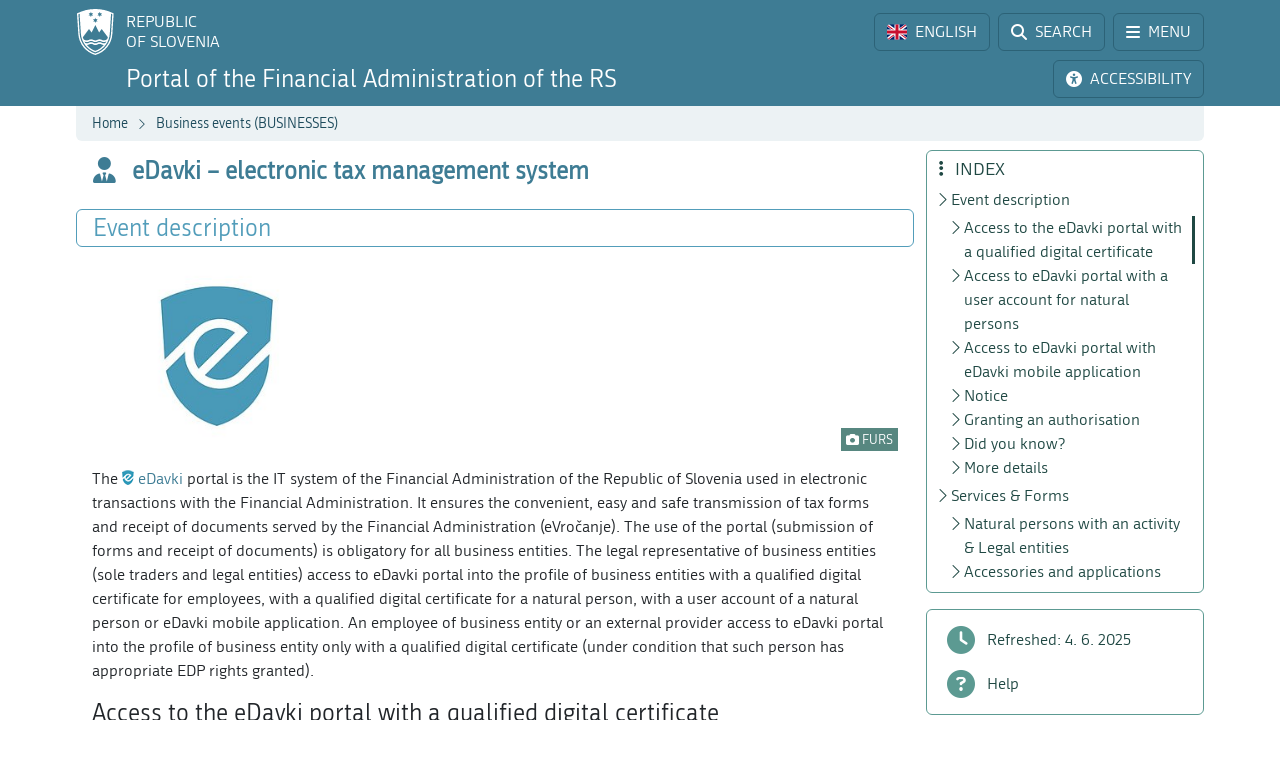

--- FILE ---
content_type: text/css; charset=utf-8
request_url: https://www.fu.gov.si/fileadmin/templates/css/styles.css?t=11
body_size: 50626
content:
/*!
 * Bootstrap  v5.3.3 (https://getbootstrap.com/)
 * Copyright 2011-2024 The Bootstrap Authors
 * Licensed under MIT (https://github.com/twbs/bootstrap/blob/main/LICENSE)
 */@import"https://fonts.googleapis.com/css?family=Didact+Gothic&subset=latin,latin-ext";:root,[data-bs-theme=light]{--bs-blue: #0d6efd;--bs-indigo: #6610f2;--bs-purple: #6f42c1;--bs-pink: #d63384;--bs-red: #dc3545;--bs-orange: #fd7e14;--bs-yellow: #ffc107;--bs-green: #198754;--bs-teal: #20c997;--bs-cyan: #0dcaf0;--bs-black: #000;--bs-white: #fff;--bs-gray: #6c757d;--bs-gray-dark: #343a40;--bs-gray-100: #f8f9fa;--bs-gray-200: #e9ecef;--bs-gray-300: #dee2e6;--bs-gray-400: #ced4da;--bs-gray-500: #adb5bd;--bs-gray-600: #6c757d;--bs-gray-700: #495057;--bs-gray-800: #343a40;--bs-gray-900: #212529;--bs-light: #ECF2F4;--bs-white: #FFF;--bs-primary: #3E7C94;--bs-primaryLight: #529DBA;--bs-primaryDark: #1B495A;--bs-secondary: #457A73;--bs-secondaryLight: #5C9A92;--bs-secondaryDark: #1F4843;--bs-tertiary: #4C7520;--bs-tertiaryLight: #66952E;--bs-tertiaryDark: #234502;--bs-brown: #73635B;--bs-red: #B2414D;--bs-light-rgb: 236, 242, 244;--bs-white-rgb: 255, 255, 255;--bs-primary-rgb: 62, 124, 148;--bs-primaryLight-rgb: 82, 157, 186;--bs-primaryDark-rgb: 27, 73, 90;--bs-secondary-rgb: 69, 122, 115;--bs-secondaryLight-rgb: 92, 154, 146;--bs-secondaryDark-rgb: 31, 72, 67;--bs-tertiary-rgb: 76, 117, 32;--bs-tertiaryLight-rgb: 102, 149, 46;--bs-tertiaryDark-rgb: 35, 69, 2;--bs-brown-rgb: 115, 99, 91;--bs-red-rgb: 178, 65, 77;--bs-primary-text-emphasis: rgb(24.8, 49.6, 59.2);--bs-secondary-text-emphasis: rgb(27.6, 48.8, 46);--bs-success-text-emphasis: rgb(10, 54, 33.6);--bs-info-text-emphasis: rgb(5.2, 80.8, 96);--bs-warning-text-emphasis: rgb(102, 77.2, 2.8);--bs-danger-text-emphasis: rgb(88, 21.2, 27.6);--bs-light-text-emphasis: #495057;--bs-dark-text-emphasis: #495057;--bs-primary-bg-subtle: rgb(216.4, 228.8, 233.6);--bs-secondary-bg-subtle: rgb(217.8, 228.4, 227);--bs-success-bg-subtle: rgb(209, 231, 220.8);--bs-info-bg-subtle: rgb(206.6, 244.4, 252);--bs-warning-bg-subtle: rgb(255, 242.6, 205.4);--bs-danger-bg-subtle: rgb(248, 214.6, 217.8);--bs-light-bg-subtle: rgb(251.5, 252, 252.5);--bs-dark-bg-subtle: #ced4da;--bs-primary-border-subtle: rgb(177.8, 202.6, 212.2);--bs-secondary-border-subtle: rgb(180.6, 201.8, 199);--bs-success-border-subtle: rgb(163, 207, 186.6);--bs-info-border-subtle: rgb(158.2, 233.8, 249);--bs-warning-border-subtle: rgb(255, 230.2, 155.8);--bs-danger-border-subtle: rgb(241, 174.2, 180.6);--bs-light-border-subtle: #e9ecef;--bs-dark-border-subtle: #adb5bd;--bs-white-rgb: 255, 255, 255;--bs-black-rgb: 0, 0, 0;--bs-font-sans-serif: system-ui, -apple-system, "Segoe UI", Roboto, "Helvetica Neue", "Noto Sans", "Liberation Sans", Arial, sans-serif, "Apple Color Emoji", "Segoe UI Emoji", "Segoe UI Symbol", "Noto Color Emoji";--bs-font-monospace: SFMono-Regular, Menlo, Monaco, Consolas, "Liberation Mono", "Courier New", monospace;--bs-gradient: linear-gradient(180deg, rgba(255, 255, 255, 0.15), rgba(255, 255, 255, 0));--bs-body-font-family: var(--bs-font-sans-serif);--bs-body-font-size:1rem;--bs-body-font-weight: 400;--bs-body-line-height: 1.5;--bs-body-color: #212529;--bs-body-color-rgb: 33, 37, 41;--bs-body-bg: #fff;--bs-body-bg-rgb: 255, 255, 255;--bs-emphasis-color: #000;--bs-emphasis-color-rgb: 0, 0, 0;--bs-secondary-color: rgba(33, 37, 41, 0.75);--bs-secondary-color-rgb: 33, 37, 41;--bs-secondary-bg: #e9ecef;--bs-secondary-bg-rgb: 233, 236, 239;--bs-tertiary-color: rgba(33, 37, 41, 0.5);--bs-tertiary-color-rgb: 33, 37, 41;--bs-tertiary-bg: #f8f9fa;--bs-tertiary-bg-rgb: 248, 249, 250;--bs-heading-color: inherit;--bs-link-color: #3E7C94;--bs-link-color-rgb: 62, 124, 148;--bs-link-decoration: underline;--bs-link-hover-color: rgb(49.6, 99.2, 118.4);--bs-link-hover-color-rgb: 50, 99, 118;--bs-code-color: #d63384;--bs-highlight-color: #212529;--bs-highlight-bg: rgb(255, 242.6, 205.4);--bs-border-width: 1px;--bs-border-style: solid;--bs-border-color: #dee2e6;--bs-border-color-translucent: rgba(0, 0, 0, 0.175);--bs-border-radius: 0.375rem;--bs-border-radius-sm: 0.25rem;--bs-border-radius-lg: 0.5rem;--bs-border-radius-xl: 1rem;--bs-border-radius-xxl: 2rem;--bs-border-radius-2xl: var(--bs-border-radius-xxl);--bs-border-radius-pill: 50rem;--bs-box-shadow: 0 0.5rem 1rem rgba(0, 0, 0, 0.15);--bs-box-shadow-sm: 0 0.125rem 0.25rem rgba(0, 0, 0, 0.075);--bs-box-shadow-lg: 0 1rem 3rem rgba(0, 0, 0, 0.175);--bs-box-shadow-inset: inset 0 1px 2px rgba(0, 0, 0, 0.075);--bs-focus-ring-width: 0.25rem;--bs-focus-ring-opacity: 0.25;--bs-focus-ring-color: rgba(62, 124, 148, 0.25);--bs-form-valid-color: #198754;--bs-form-valid-border-color: #198754;--bs-form-invalid-color: #dc3545;--bs-form-invalid-border-color: #dc3545}[data-bs-theme=dark]{color-scheme:dark;--bs-body-color: #dee2e6;--bs-body-color-rgb: 222, 226, 230;--bs-body-bg: #212529;--bs-body-bg-rgb: 33, 37, 41;--bs-emphasis-color: #fff;--bs-emphasis-color-rgb: 255, 255, 255;--bs-secondary-color: rgba(222, 226, 230, 0.75);--bs-secondary-color-rgb: 222, 226, 230;--bs-secondary-bg: #343a40;--bs-secondary-bg-rgb: 52, 58, 64;--bs-tertiary-color: rgba(222, 226, 230, 0.5);--bs-tertiary-color-rgb: 222, 226, 230;--bs-tertiary-bg: rgb(42.5, 47.5, 52.5);--bs-tertiary-bg-rgb: 43, 48, 53;--bs-primary-text-emphasis: rgb(139.2, 176.4, 190.8);--bs-secondary-text-emphasis: rgb(143.4, 175.2, 171);--bs-success-text-emphasis: rgb(117, 183, 152.4);--bs-info-text-emphasis: rgb(109.8, 223.2, 246);--bs-warning-text-emphasis: rgb(255, 217.8, 106.2);--bs-danger-text-emphasis: rgb(234, 133.8, 143.4);--bs-light-text-emphasis: #f8f9fa;--bs-dark-text-emphasis: #dee2e6;--bs-primary-bg-subtle: rgb(12.4, 24.8, 29.6);--bs-secondary-bg-subtle: rgb(13.8, 24.4, 23);--bs-success-bg-subtle: rgb(5, 27, 16.8);--bs-info-bg-subtle: rgb(2.6, 40.4, 48);--bs-warning-bg-subtle: rgb(51, 38.6, 1.4);--bs-danger-bg-subtle: rgb(44, 10.6, 13.8);--bs-light-bg-subtle: #343a40;--bs-dark-bg-subtle: #1a1d20;--bs-primary-border-subtle: rgb(37.2, 74.4, 88.8);--bs-secondary-border-subtle: rgb(41.4, 73.2, 69);--bs-success-border-subtle: rgb(15, 81, 50.4);--bs-info-border-subtle: rgb(7.8, 121.2, 144);--bs-warning-border-subtle: rgb(153, 115.8, 4.2);--bs-danger-border-subtle: rgb(132, 31.8, 41.4);--bs-light-border-subtle: #495057;--bs-dark-border-subtle: #343a40;--bs-heading-color: inherit;--bs-link-color: rgb(139.2, 176.4, 190.8);--bs-link-hover-color: rgb(162.36, 192.12, 203.64);--bs-link-color-rgb: 139, 176, 191;--bs-link-hover-color-rgb: 162, 192, 204;--bs-code-color: rgb(230.4, 132.6, 181.2);--bs-highlight-color: #dee2e6;--bs-highlight-bg: rgb(102, 77.2, 2.8);--bs-border-color: #495057;--bs-border-color-translucent: rgba(255, 255, 255, 0.15);--bs-form-valid-color: rgb(117, 183, 152.4);--bs-form-valid-border-color: rgb(117, 183, 152.4);--bs-form-invalid-color: rgb(234, 133.8, 143.4);--bs-form-invalid-border-color: rgb(234, 133.8, 143.4)}*,*::before,*::after{box-sizing:border-box}@media(prefers-reduced-motion: no-preference){:root{scroll-behavior:smooth}}body{margin:0;font-family:var(--bs-body-font-family);font-size:var(--bs-body-font-size);font-weight:var(--bs-body-font-weight);line-height:var(--bs-body-line-height);color:var(--bs-body-color);text-align:var(--bs-body-text-align);background-color:var(--bs-body-bg);-webkit-text-size-adjust:100%;-webkit-tap-highlight-color:rgba(0,0,0,0)}hr{margin:1rem 0;color:inherit;border:0;border-top:var(--bs-border-width) solid;opacity:.25}h6,.h6,h5,.h5,h4,.h4,h3,.h3,h2,.h2,h1,.h1{margin-top:0;margin-bottom:.5rem;font-weight:500;line-height:1.2;color:var(--bs-heading-color)}h1,.h1{font-size:calc(1.375rem + 1.5vw)}@media(min-width: 1200px){h1,.h1{font-size:2.5rem}}h2,.h2{font-size:calc(1.325rem + 0.9vw)}@media(min-width: 1200px){h2,.h2{font-size:2rem}}h3,.h3{font-size:calc(1.3rem + 0.6vw)}@media(min-width: 1200px){h3,.h3{font-size:1.75rem}}h4,.h4{font-size:calc(1.275rem + 0.3vw)}@media(min-width: 1200px){h4,.h4{font-size:1.5rem}}h5,.h5{font-size:1.25rem}h6,.h6{font-size:1rem}p{margin-top:0;margin-bottom:1rem}abbr[title]{text-decoration:underline dotted;cursor:help;text-decoration-skip-ink:none}address{margin-bottom:1rem;font-style:normal;line-height:inherit}ol,ul{padding-left:2rem}ol,ul,dl{margin-top:0;margin-bottom:1rem}ol ol,ul ul,ol ul,ul ol{margin-bottom:0}dt{font-weight:700}dd{margin-bottom:.5rem;margin-left:0}blockquote{margin:0 0 1rem}b,strong{font-weight:bolder}small,.small{font-size:0.875em}mark,.mark{padding:.1875em;color:var(--bs-highlight-color);background-color:var(--bs-highlight-bg)}sub,sup{position:relative;font-size:0.75em;line-height:0;vertical-align:baseline}sub{bottom:-0.25em}sup{top:-0.5em}a{color:rgba(var(--bs-link-color-rgb), var(--bs-link-opacity, 1));text-decoration:underline}a:hover{--bs-link-color-rgb: var(--bs-link-hover-color-rgb)}a:not([href]):not([class]),a:not([href]):not([class]):hover{color:inherit;text-decoration:none}pre,code,kbd,samp{font-family:var(--bs-font-monospace);font-size:1em}pre{display:block;margin-top:0;margin-bottom:1rem;overflow:auto;font-size:0.875em}pre code{font-size:inherit;color:inherit;word-break:normal}code{font-size:0.875em;color:var(--bs-code-color);word-wrap:break-word}a>code{color:inherit}kbd{padding:.1875rem .375rem;font-size:0.875em;color:var(--bs-body-bg);background-color:var(--bs-body-color);border-radius:.25rem}kbd kbd{padding:0;font-size:1em}figure{margin:0 0 1rem}img,svg{vertical-align:middle}table{caption-side:bottom;border-collapse:collapse}caption{padding-top:.5rem;padding-bottom:.5rem;color:var(--bs-secondary-color);text-align:left}th{text-align:inherit;text-align:-webkit-match-parent}thead,tbody,tfoot,tr,td,th{border-color:inherit;border-style:solid;border-width:0}label{display:inline-block}button{border-radius:0}button:focus:not(:focus-visible){outline:0}input,button,select,optgroup,textarea{margin:0;font-family:inherit;font-size:inherit;line-height:inherit}button,select{text-transform:none}[role=button]{cursor:pointer}select{word-wrap:normal}select:disabled{opacity:1}[list]:not([type=date]):not([type=datetime-local]):not([type=month]):not([type=week]):not([type=time])::-webkit-calendar-picker-indicator{display:none !important}button,[type=button],[type=reset],[type=submit]{-webkit-appearance:button}button:not(:disabled),[type=button]:not(:disabled),[type=reset]:not(:disabled),[type=submit]:not(:disabled){cursor:pointer}::-moz-focus-inner{padding:0;border-style:none}textarea{resize:vertical}fieldset{min-width:0;padding:0;margin:0;border:0}legend{float:left;width:100%;padding:0;margin-bottom:.5rem;font-size:calc(1.275rem + 0.3vw)}@media(min-width: 1200px){legend{font-size:1.5rem}}legend{line-height:inherit}legend+*{clear:left}::-webkit-datetime-edit-fields-wrapper,::-webkit-datetime-edit-text,::-webkit-datetime-edit-minute,::-webkit-datetime-edit-hour-field,::-webkit-datetime-edit-day-field,::-webkit-datetime-edit-month-field,::-webkit-datetime-edit-year-field{padding:0}::-webkit-inner-spin-button{height:auto}[type=search]{-webkit-appearance:textfield;outline-offset:-2px}::-webkit-search-decoration{-webkit-appearance:none}::-webkit-color-swatch-wrapper{padding:0}::file-selector-button{font:inherit;-webkit-appearance:button}output{display:inline-block}iframe{border:0}summary{display:list-item;cursor:pointer}progress{vertical-align:baseline}[hidden]{display:none !important}.lead{font-size:1.25rem;font-weight:300}.display-1{font-size:calc(1.625rem + 4.5vw)}@media(min-width: 1200px){.display-1{font-size:5rem}}.display-1{font-weight:300;line-height:1.2}.display-2{font-size:calc(1.575rem + 3.9vw)}@media(min-width: 1200px){.display-2{font-size:4.5rem}}.display-2{font-weight:300;line-height:1.2}.display-3{font-size:calc(1.525rem + 3.3vw)}@media(min-width: 1200px){.display-3{font-size:4rem}}.display-3{font-weight:300;line-height:1.2}.display-4{font-size:calc(1.475rem + 2.7vw)}@media(min-width: 1200px){.display-4{font-size:3.5rem}}.display-4{font-weight:300;line-height:1.2}.display-5{font-size:calc(1.425rem + 2.1vw)}@media(min-width: 1200px){.display-5{font-size:3rem}}.display-5{font-weight:300;line-height:1.2}.display-6{font-size:calc(1.375rem + 1.5vw)}@media(min-width: 1200px){.display-6{font-size:2.5rem}}.display-6{font-weight:300;line-height:1.2}.list-unstyled{padding-left:0;list-style:none}.list-inline{padding-left:0;list-style:none}.list-inline-item{display:inline-block}.list-inline-item:not(:last-child){margin-right:.5rem}.initialism{font-size:0.875em;text-transform:uppercase}.blockquote{margin-bottom:1rem;font-size:1.25rem}.blockquote>:last-child{margin-bottom:0}.blockquote-footer{margin-top:-1rem;margin-bottom:1rem;font-size:0.875em;color:#6c757d}.blockquote-footer::before{content:"— "}.img-fluid{max-width:100%;height:auto}.img-thumbnail{padding:.25rem;background-color:var(--bs-body-bg);border:var(--bs-border-width) solid var(--bs-border-color);border-radius:var(--bs-border-radius);max-width:100%;height:auto}.figure{display:inline-block}.figure-img{margin-bottom:.5rem;line-height:1}.figure-caption{font-size:0.875em;color:var(--bs-secondary-color)}.container,.container-fluid,.container-xxxx,.container-xxxl,.container-xxl,.container-xl,.container-lg,.container-md,.container-sm{--bs-gutter-x: 12px;--bs-gutter-y: 0;width:100%;padding-right:calc(var(--bs-gutter-x)*.5);padding-left:calc(var(--bs-gutter-x)*.5);margin-right:auto;margin-left:auto}@media(min-width: 576px){.container-sm,.container-sss,.container-ss,.container-s,.container{max-width:540px}}@media(min-width: 768px){.container-md,.container-sm,.container-sss,.container-ss,.container-s,.container{max-width:720px}}@media(min-width: 992px){.container-lg,.container-md,.container-sm,.container-sss,.container-ss,.container-s,.container{max-width:960px}}@media(min-width: 1200px){.container-xl,.container-lg,.container-md,.container-sm,.container-sss,.container-ss,.container-s,.container{max-width:1140px}}@media(min-width: 1400px){.container-xxl,.container-xl,.container-lg,.container-md,.container-sm,.container-sss,.container-ss,.container-s,.container{max-width:1320px}}@media(min-width: 1600px){.container-xxxl,.container-xxl,.container-xl,.container-lg,.container-md,.container-sm,.container-sss,.container-ss,.container-s,.container{max-width:1440px}}@media(min-width: 1920px){.container-xxxx,.container-xxxl,.container-xxl,.container-xl,.container-lg,.container-md,.container-sm,.container-sss,.container-ss,.container-s,.container{max-width:1600px}}:root{--bs-breakpoint-xs: 0;--bs-breakpoint-s: 360px;--bs-breakpoint-ss: 400px;--bs-breakpoint-sss: 480px;--bs-breakpoint-sm: 576px;--bs-breakpoint-md: 768px;--bs-breakpoint-lg: 992px;--bs-breakpoint-xl: 1200px;--bs-breakpoint-xxl: 1400px;--bs-breakpoint-xxxl: 1600px;--bs-breakpoint-xxxx: 1920px}.row{--bs-gutter-x: 12px;--bs-gutter-y: 0;display:flex;flex-wrap:wrap;margin-top:calc(-1*var(--bs-gutter-y));margin-right:calc(-0.5*var(--bs-gutter-x));margin-left:calc(-0.5*var(--bs-gutter-x))}.row>*{flex-shrink:0;width:100%;max-width:100%;padding-right:calc(var(--bs-gutter-x)*.5);padding-left:calc(var(--bs-gutter-x)*.5);margin-top:var(--bs-gutter-y)}.col{flex:1 0 0%}.row-cols-auto>*{flex:0 0 auto;width:auto}.row-cols-1>*{flex:0 0 auto;width:100%}.row-cols-2>*{flex:0 0 auto;width:50%}.row-cols-3>*{flex:0 0 auto;width:33.33333333%}.row-cols-4>*{flex:0 0 auto;width:25%}.row-cols-5>*{flex:0 0 auto;width:20%}.row-cols-6>*{flex:0 0 auto;width:16.66666667%}.col-auto{flex:0 0 auto;width:auto}.col-1,.col1-2{flex:0 0 auto;width:8.33333333%}.col-2{flex:0 0 auto;width:16.66666667%}.col-3{flex:0 0 auto;width:25%}.col-4{flex:0 0 auto;width:33.33333333%}.col-5{flex:0 0 auto;width:41.66666667%}.col-6{flex:0 0 auto;width:50%}.col-7{flex:0 0 auto;width:58.33333333%}.col-8{flex:0 0 auto;width:66.66666667%}.col-9{flex:0 0 auto;width:75%}.col-10{flex:0 0 auto;width:83.33333333%}.col-11{flex:0 0 auto;width:91.66666667%}.col-12{flex:0 0 auto;width:100%}.offset-1{margin-left:8.33333333%}.offset-2{margin-left:16.66666667%}.offset-3{margin-left:25%}.offset-4{margin-left:33.33333333%}.offset-5{margin-left:41.66666667%}.offset-6{margin-left:50%}.offset-7{margin-left:58.33333333%}.offset-8{margin-left:66.66666667%}.offset-9{margin-left:75%}.offset-10{margin-left:83.33333333%}.offset-11{margin-left:91.66666667%}.g-0,.gx-0{--bs-gutter-x: 0}.g-0,.gy-0{--bs-gutter-y: 0}.g-1,.gx-1{--bs-gutter-x: 0.25rem}.g-1,.gy-1{--bs-gutter-y: 0.25rem}.g-2,.gx-2{--bs-gutter-x: 0.5rem}.g-2,.gy-2{--bs-gutter-y: 0.5rem}.g-3,.gx-3{--bs-gutter-x: 1rem}.g-3,.gy-3{--bs-gutter-y: 1rem}.g-4,.gx-4{--bs-gutter-x: 1.5rem}.g-4,.gy-4{--bs-gutter-y: 1.5rem}.g-5,.gx-5{--bs-gutter-x: 3rem}.g-5,.gy-5{--bs-gutter-y: 3rem}@media(min-width: 360px){.col-s{flex:1 0 0%}.row-cols-s-auto>*{flex:0 0 auto;width:auto}.row-cols-s-1>*{flex:0 0 auto;width:100%}.row-cols-s-2>*{flex:0 0 auto;width:50%}.row-cols-s-3>*{flex:0 0 auto;width:33.33333333%}.row-cols-s-4>*{flex:0 0 auto;width:25%}.row-cols-s-5>*{flex:0 0 auto;width:20%}.row-cols-s-6>*{flex:0 0 auto;width:16.66666667%}.col-s-auto{flex:0 0 auto;width:auto}.col-s-1{flex:0 0 auto;width:8.33333333%}.col-s-2{flex:0 0 auto;width:16.66666667%}.col-s-3{flex:0 0 auto;width:25%}.col-s-4{flex:0 0 auto;width:33.33333333%}.col-s-5{flex:0 0 auto;width:41.66666667%}.col-s-6{flex:0 0 auto;width:50%}.col-s-7{flex:0 0 auto;width:58.33333333%}.col-s-8{flex:0 0 auto;width:66.66666667%}.col-s-9{flex:0 0 auto;width:75%}.col-s-10{flex:0 0 auto;width:83.33333333%}.col-s-11{flex:0 0 auto;width:91.66666667%}.col-s-12{flex:0 0 auto;width:100%}.offset-s-0{margin-left:0}.offset-s-1{margin-left:8.33333333%}.offset-s-2{margin-left:16.66666667%}.offset-s-3{margin-left:25%}.offset-s-4{margin-left:33.33333333%}.offset-s-5{margin-left:41.66666667%}.offset-s-6{margin-left:50%}.offset-s-7{margin-left:58.33333333%}.offset-s-8{margin-left:66.66666667%}.offset-s-9{margin-left:75%}.offset-s-10{margin-left:83.33333333%}.offset-s-11{margin-left:91.66666667%}.g-s-0,.gx-s-0{--bs-gutter-x: 0}.g-s-0,.gy-s-0{--bs-gutter-y: 0}.g-s-1,.gx-s-1{--bs-gutter-x: 0.25rem}.g-s-1,.gy-s-1{--bs-gutter-y: 0.25rem}.g-s-2,.gx-s-2{--bs-gutter-x: 0.5rem}.g-s-2,.gy-s-2{--bs-gutter-y: 0.5rem}.g-s-3,.gx-s-3{--bs-gutter-x: 1rem}.g-s-3,.gy-s-3{--bs-gutter-y: 1rem}.g-s-4,.gx-s-4{--bs-gutter-x: 1.5rem}.g-s-4,.gy-s-4{--bs-gutter-y: 1.5rem}.g-s-5,.gx-s-5{--bs-gutter-x: 3rem}.g-s-5,.gy-s-5{--bs-gutter-y: 3rem}}@media(min-width: 400px){.col-ss{flex:1 0 0%}.row-cols-ss-auto>*{flex:0 0 auto;width:auto}.row-cols-ss-1>*{flex:0 0 auto;width:100%}.row-cols-ss-2>*{flex:0 0 auto;width:50%}.row-cols-ss-3>*{flex:0 0 auto;width:33.33333333%}.row-cols-ss-4>*{flex:0 0 auto;width:25%}.row-cols-ss-5>*{flex:0 0 auto;width:20%}.row-cols-ss-6>*{flex:0 0 auto;width:16.66666667%}.col-ss-auto{flex:0 0 auto;width:auto}.col-ss-1{flex:0 0 auto;width:8.33333333%}.col-ss-2{flex:0 0 auto;width:16.66666667%}.col-ss-3{flex:0 0 auto;width:25%}.col-ss-4{flex:0 0 auto;width:33.33333333%}.col-ss-5{flex:0 0 auto;width:41.66666667%}.col-ss-6{flex:0 0 auto;width:50%}.col-ss-7{flex:0 0 auto;width:58.33333333%}.col-ss-8{flex:0 0 auto;width:66.66666667%}.col-ss-9{flex:0 0 auto;width:75%}.col-ss-10{flex:0 0 auto;width:83.33333333%}.col-ss-11{flex:0 0 auto;width:91.66666667%}.col-ss-12{flex:0 0 auto;width:100%}.offset-ss-0{margin-left:0}.offset-ss-1{margin-left:8.33333333%}.offset-ss-2{margin-left:16.66666667%}.offset-ss-3{margin-left:25%}.offset-ss-4{margin-left:33.33333333%}.offset-ss-5{margin-left:41.66666667%}.offset-ss-6{margin-left:50%}.offset-ss-7{margin-left:58.33333333%}.offset-ss-8{margin-left:66.66666667%}.offset-ss-9{margin-left:75%}.offset-ss-10{margin-left:83.33333333%}.offset-ss-11{margin-left:91.66666667%}.g-ss-0,.gx-ss-0{--bs-gutter-x: 0}.g-ss-0,.gy-ss-0{--bs-gutter-y: 0}.g-ss-1,.gx-ss-1{--bs-gutter-x: 0.25rem}.g-ss-1,.gy-ss-1{--bs-gutter-y: 0.25rem}.g-ss-2,.gx-ss-2{--bs-gutter-x: 0.5rem}.g-ss-2,.gy-ss-2{--bs-gutter-y: 0.5rem}.g-ss-3,.gx-ss-3{--bs-gutter-x: 1rem}.g-ss-3,.gy-ss-3{--bs-gutter-y: 1rem}.g-ss-4,.gx-ss-4{--bs-gutter-x: 1.5rem}.g-ss-4,.gy-ss-4{--bs-gutter-y: 1.5rem}.g-ss-5,.gx-ss-5{--bs-gutter-x: 3rem}.g-ss-5,.gy-ss-5{--bs-gutter-y: 3rem}}@media(min-width: 480px){.col-sss{flex:1 0 0%}.row-cols-sss-auto>*{flex:0 0 auto;width:auto}.row-cols-sss-1>*{flex:0 0 auto;width:100%}.row-cols-sss-2>*{flex:0 0 auto;width:50%}.row-cols-sss-3>*{flex:0 0 auto;width:33.33333333%}.row-cols-sss-4>*{flex:0 0 auto;width:25%}.row-cols-sss-5>*{flex:0 0 auto;width:20%}.row-cols-sss-6>*{flex:0 0 auto;width:16.66666667%}.col-sss-auto{flex:0 0 auto;width:auto}.col-sss-1{flex:0 0 auto;width:8.33333333%}.col-sss-2{flex:0 0 auto;width:16.66666667%}.col-sss-3{flex:0 0 auto;width:25%}.col-sss-4{flex:0 0 auto;width:33.33333333%}.col-sss-5{flex:0 0 auto;width:41.66666667%}.col-sss-6{flex:0 0 auto;width:50%}.col-sss-7{flex:0 0 auto;width:58.33333333%}.col-sss-8{flex:0 0 auto;width:66.66666667%}.col-sss-9{flex:0 0 auto;width:75%}.col-sss-10{flex:0 0 auto;width:83.33333333%}.col-sss-11{flex:0 0 auto;width:91.66666667%}.col-sss-12{flex:0 0 auto;width:100%}.offset-sss-0{margin-left:0}.offset-sss-1{margin-left:8.33333333%}.offset-sss-2{margin-left:16.66666667%}.offset-sss-3{margin-left:25%}.offset-sss-4{margin-left:33.33333333%}.offset-sss-5{margin-left:41.66666667%}.offset-sss-6{margin-left:50%}.offset-sss-7{margin-left:58.33333333%}.offset-sss-8{margin-left:66.66666667%}.offset-sss-9{margin-left:75%}.offset-sss-10{margin-left:83.33333333%}.offset-sss-11{margin-left:91.66666667%}.g-sss-0,.gx-sss-0{--bs-gutter-x: 0}.g-sss-0,.gy-sss-0{--bs-gutter-y: 0}.g-sss-1,.gx-sss-1{--bs-gutter-x: 0.25rem}.g-sss-1,.gy-sss-1{--bs-gutter-y: 0.25rem}.g-sss-2,.gx-sss-2{--bs-gutter-x: 0.5rem}.g-sss-2,.gy-sss-2{--bs-gutter-y: 0.5rem}.g-sss-3,.gx-sss-3{--bs-gutter-x: 1rem}.g-sss-3,.gy-sss-3{--bs-gutter-y: 1rem}.g-sss-4,.gx-sss-4{--bs-gutter-x: 1.5rem}.g-sss-4,.gy-sss-4{--bs-gutter-y: 1.5rem}.g-sss-5,.gx-sss-5{--bs-gutter-x: 3rem}.g-sss-5,.gy-sss-5{--bs-gutter-y: 3rem}}@media(min-width: 576px){.col-sm{flex:1 0 0%}.row-cols-sm-auto>*{flex:0 0 auto;width:auto}.row-cols-sm-1>*{flex:0 0 auto;width:100%}.row-cols-sm-2>*{flex:0 0 auto;width:50%}.row-cols-sm-3>*{flex:0 0 auto;width:33.33333333%}.row-cols-sm-4>*{flex:0 0 auto;width:25%}.row-cols-sm-5>*{flex:0 0 auto;width:20%}.row-cols-sm-6>*{flex:0 0 auto;width:16.66666667%}.col-sm-auto{flex:0 0 auto;width:auto}.col-sm-1{flex:0 0 auto;width:8.33333333%}.col-sm-2{flex:0 0 auto;width:16.66666667%}.col-sm-3{flex:0 0 auto;width:25%}.col-sm-4{flex:0 0 auto;width:33.33333333%}.col-sm-5{flex:0 0 auto;width:41.66666667%}.col-sm-6{flex:0 0 auto;width:50%}.col-sm-7{flex:0 0 auto;width:58.33333333%}.col-sm-8{flex:0 0 auto;width:66.66666667%}.col-sm-9{flex:0 0 auto;width:75%}.col-sm-10{flex:0 0 auto;width:83.33333333%}.col-sm-11{flex:0 0 auto;width:91.66666667%}.col-sm-12{flex:0 0 auto;width:100%}.offset-sm-0{margin-left:0}.offset-sm-1{margin-left:8.33333333%}.offset-sm-2{margin-left:16.66666667%}.offset-sm-3{margin-left:25%}.offset-sm-4{margin-left:33.33333333%}.offset-sm-5{margin-left:41.66666667%}.offset-sm-6{margin-left:50%}.offset-sm-7{margin-left:58.33333333%}.offset-sm-8{margin-left:66.66666667%}.offset-sm-9{margin-left:75%}.offset-sm-10{margin-left:83.33333333%}.offset-sm-11{margin-left:91.66666667%}.g-sm-0,.gx-sm-0{--bs-gutter-x: 0}.g-sm-0,.gy-sm-0{--bs-gutter-y: 0}.g-sm-1,.gx-sm-1{--bs-gutter-x: 0.25rem}.g-sm-1,.gy-sm-1{--bs-gutter-y: 0.25rem}.g-sm-2,.gx-sm-2{--bs-gutter-x: 0.5rem}.g-sm-2,.gy-sm-2{--bs-gutter-y: 0.5rem}.g-sm-3,.gx-sm-3{--bs-gutter-x: 1rem}.g-sm-3,.gy-sm-3{--bs-gutter-y: 1rem}.g-sm-4,.gx-sm-4{--bs-gutter-x: 1.5rem}.g-sm-4,.gy-sm-4{--bs-gutter-y: 1.5rem}.g-sm-5,.gx-sm-5{--bs-gutter-x: 3rem}.g-sm-5,.gy-sm-5{--bs-gutter-y: 3rem}}@media(min-width: 768px){.col-md{flex:1 0 0%}.row-cols-md-auto>*{flex:0 0 auto;width:auto}.row-cols-md-1>*{flex:0 0 auto;width:100%}.row-cols-md-2>*{flex:0 0 auto;width:50%}.row-cols-md-3>*{flex:0 0 auto;width:33.33333333%}.row-cols-md-4>*{flex:0 0 auto;width:25%}.row-cols-md-5>*{flex:0 0 auto;width:20%}.row-cols-md-6>*{flex:0 0 auto;width:16.66666667%}.col-md-auto{flex:0 0 auto;width:auto}.col-md-1{flex:0 0 auto;width:8.33333333%}.col-md-2{flex:0 0 auto;width:16.66666667%}.col-md-3{flex:0 0 auto;width:25%}.col-md-4{flex:0 0 auto;width:33.33333333%}.col-md-5{flex:0 0 auto;width:41.66666667%}.col-md-6{flex:0 0 auto;width:50%}.col-md-7{flex:0 0 auto;width:58.33333333%}.col-md-8{flex:0 0 auto;width:66.66666667%}.col-md-9{flex:0 0 auto;width:75%}.col-md-10{flex:0 0 auto;width:83.33333333%}.col-md-11{flex:0 0 auto;width:91.66666667%}.col-md-12{flex:0 0 auto;width:100%}.offset-md-0{margin-left:0}.offset-md-1{margin-left:8.33333333%}.offset-md-2{margin-left:16.66666667%}.offset-md-3{margin-left:25%}.offset-md-4{margin-left:33.33333333%}.offset-md-5{margin-left:41.66666667%}.offset-md-6{margin-left:50%}.offset-md-7{margin-left:58.33333333%}.offset-md-8{margin-left:66.66666667%}.offset-md-9{margin-left:75%}.offset-md-10{margin-left:83.33333333%}.offset-md-11{margin-left:91.66666667%}.g-md-0,.gx-md-0{--bs-gutter-x: 0}.g-md-0,.gy-md-0{--bs-gutter-y: 0}.g-md-1,.gx-md-1{--bs-gutter-x: 0.25rem}.g-md-1,.gy-md-1{--bs-gutter-y: 0.25rem}.g-md-2,.gx-md-2{--bs-gutter-x: 0.5rem}.g-md-2,.gy-md-2{--bs-gutter-y: 0.5rem}.g-md-3,.gx-md-3{--bs-gutter-x: 1rem}.g-md-3,.gy-md-3{--bs-gutter-y: 1rem}.g-md-4,.gx-md-4{--bs-gutter-x: 1.5rem}.g-md-4,.gy-md-4{--bs-gutter-y: 1.5rem}.g-md-5,.gx-md-5{--bs-gutter-x: 3rem}.g-md-5,.gy-md-5{--bs-gutter-y: 3rem}}@media(min-width: 992px){.col-lg{flex:1 0 0%}.row-cols-lg-auto>*{flex:0 0 auto;width:auto}.row-cols-lg-1>*{flex:0 0 auto;width:100%}.row-cols-lg-2>*{flex:0 0 auto;width:50%}.row-cols-lg-3>*{flex:0 0 auto;width:33.33333333%}.row-cols-lg-4>*{flex:0 0 auto;width:25%}.row-cols-lg-5>*{flex:0 0 auto;width:20%}.row-cols-lg-6>*{flex:0 0 auto;width:16.66666667%}.col-lg-auto{flex:0 0 auto;width:auto}.col-lg-1{flex:0 0 auto;width:8.33333333%}.col-lg-2{flex:0 0 auto;width:16.66666667%}.col-lg-3{flex:0 0 auto;width:25%}.col-lg-4{flex:0 0 auto;width:33.33333333%}.col-lg-5{flex:0 0 auto;width:41.66666667%}.col-lg-6{flex:0 0 auto;width:50%}.col-lg-7{flex:0 0 auto;width:58.33333333%}.col-lg-8{flex:0 0 auto;width:66.66666667%}.col-lg-9{flex:0 0 auto;width:75%}.col-lg-10{flex:0 0 auto;width:83.33333333%}.col-lg-11{flex:0 0 auto;width:91.66666667%}.col-lg-12{flex:0 0 auto;width:100%}.offset-lg-0{margin-left:0}.offset-lg-1{margin-left:8.33333333%}.offset-lg-2{margin-left:16.66666667%}.offset-lg-3{margin-left:25%}.offset-lg-4{margin-left:33.33333333%}.offset-lg-5{margin-left:41.66666667%}.offset-lg-6{margin-left:50%}.offset-lg-7{margin-left:58.33333333%}.offset-lg-8{margin-left:66.66666667%}.offset-lg-9{margin-left:75%}.offset-lg-10{margin-left:83.33333333%}.offset-lg-11{margin-left:91.66666667%}.g-lg-0,.gx-lg-0{--bs-gutter-x: 0}.g-lg-0,.gy-lg-0{--bs-gutter-y: 0}.g-lg-1,.gx-lg-1{--bs-gutter-x: 0.25rem}.g-lg-1,.gy-lg-1{--bs-gutter-y: 0.25rem}.g-lg-2,.gx-lg-2{--bs-gutter-x: 0.5rem}.g-lg-2,.gy-lg-2{--bs-gutter-y: 0.5rem}.g-lg-3,.gx-lg-3{--bs-gutter-x: 1rem}.g-lg-3,.gy-lg-3{--bs-gutter-y: 1rem}.g-lg-4,.gx-lg-4{--bs-gutter-x: 1.5rem}.g-lg-4,.gy-lg-4{--bs-gutter-y: 1.5rem}.g-lg-5,.gx-lg-5{--bs-gutter-x: 3rem}.g-lg-5,.gy-lg-5{--bs-gutter-y: 3rem}}@media(min-width: 1200px){.col-xl{flex:1 0 0%}.row-cols-xl-auto>*{flex:0 0 auto;width:auto}.row-cols-xl-1>*{flex:0 0 auto;width:100%}.row-cols-xl-2>*{flex:0 0 auto;width:50%}.row-cols-xl-3>*{flex:0 0 auto;width:33.33333333%}.row-cols-xl-4>*{flex:0 0 auto;width:25%}.row-cols-xl-5>*{flex:0 0 auto;width:20%}.row-cols-xl-6>*{flex:0 0 auto;width:16.66666667%}.col-xl-auto{flex:0 0 auto;width:auto}.col-xl-1{flex:0 0 auto;width:8.33333333%}.col-xl-2{flex:0 0 auto;width:16.66666667%}.col-xl-3{flex:0 0 auto;width:25%}.col-xl-4{flex:0 0 auto;width:33.33333333%}.col-xl-5{flex:0 0 auto;width:41.66666667%}.col-xl-6{flex:0 0 auto;width:50%}.col-xl-7{flex:0 0 auto;width:58.33333333%}.col-xl-8{flex:0 0 auto;width:66.66666667%}.col-xl-9{flex:0 0 auto;width:75%}.col-xl-10{flex:0 0 auto;width:83.33333333%}.col-xl-11{flex:0 0 auto;width:91.66666667%}.col-xl-12{flex:0 0 auto;width:100%}.offset-xl-0{margin-left:0}.offset-xl-1{margin-left:8.33333333%}.offset-xl-2{margin-left:16.66666667%}.offset-xl-3{margin-left:25%}.offset-xl-4{margin-left:33.33333333%}.offset-xl-5{margin-left:41.66666667%}.offset-xl-6{margin-left:50%}.offset-xl-7{margin-left:58.33333333%}.offset-xl-8{margin-left:66.66666667%}.offset-xl-9{margin-left:75%}.offset-xl-10{margin-left:83.33333333%}.offset-xl-11{margin-left:91.66666667%}.g-xl-0,.gx-xl-0{--bs-gutter-x: 0}.g-xl-0,.gy-xl-0{--bs-gutter-y: 0}.g-xl-1,.gx-xl-1{--bs-gutter-x: 0.25rem}.g-xl-1,.gy-xl-1{--bs-gutter-y: 0.25rem}.g-xl-2,.gx-xl-2{--bs-gutter-x: 0.5rem}.g-xl-2,.gy-xl-2{--bs-gutter-y: 0.5rem}.g-xl-3,.gx-xl-3{--bs-gutter-x: 1rem}.g-xl-3,.gy-xl-3{--bs-gutter-y: 1rem}.g-xl-4,.gx-xl-4{--bs-gutter-x: 1.5rem}.g-xl-4,.gy-xl-4{--bs-gutter-y: 1.5rem}.g-xl-5,.gx-xl-5{--bs-gutter-x: 3rem}.g-xl-5,.gy-xl-5{--bs-gutter-y: 3rem}}@media(min-width: 1400px){.col-xxl{flex:1 0 0%}.row-cols-xxl-auto>*{flex:0 0 auto;width:auto}.row-cols-xxl-1>*{flex:0 0 auto;width:100%}.row-cols-xxl-2>*{flex:0 0 auto;width:50%}.row-cols-xxl-3>*{flex:0 0 auto;width:33.33333333%}.row-cols-xxl-4>*{flex:0 0 auto;width:25%}.row-cols-xxl-5>*{flex:0 0 auto;width:20%}.row-cols-xxl-6>*{flex:0 0 auto;width:16.66666667%}.col-xxl-auto{flex:0 0 auto;width:auto}.col-xxl-1{flex:0 0 auto;width:8.33333333%}.col-xxl-2{flex:0 0 auto;width:16.66666667%}.col-xxl-3{flex:0 0 auto;width:25%}.col-xxl-4{flex:0 0 auto;width:33.33333333%}.col-xxl-5{flex:0 0 auto;width:41.66666667%}.col-xxl-6{flex:0 0 auto;width:50%}.col-xxl-7{flex:0 0 auto;width:58.33333333%}.col-xxl-8{flex:0 0 auto;width:66.66666667%}.col-xxl-9{flex:0 0 auto;width:75%}.col-xxl-10{flex:0 0 auto;width:83.33333333%}.col-xxl-11{flex:0 0 auto;width:91.66666667%}.col-xxl-12{flex:0 0 auto;width:100%}.offset-xxl-0{margin-left:0}.offset-xxl-1{margin-left:8.33333333%}.offset-xxl-2{margin-left:16.66666667%}.offset-xxl-3{margin-left:25%}.offset-xxl-4{margin-left:33.33333333%}.offset-xxl-5{margin-left:41.66666667%}.offset-xxl-6{margin-left:50%}.offset-xxl-7{margin-left:58.33333333%}.offset-xxl-8{margin-left:66.66666667%}.offset-xxl-9{margin-left:75%}.offset-xxl-10{margin-left:83.33333333%}.offset-xxl-11{margin-left:91.66666667%}.g-xxl-0,.gx-xxl-0{--bs-gutter-x: 0}.g-xxl-0,.gy-xxl-0{--bs-gutter-y: 0}.g-xxl-1,.gx-xxl-1{--bs-gutter-x: 0.25rem}.g-xxl-1,.gy-xxl-1{--bs-gutter-y: 0.25rem}.g-xxl-2,.gx-xxl-2{--bs-gutter-x: 0.5rem}.g-xxl-2,.gy-xxl-2{--bs-gutter-y: 0.5rem}.g-xxl-3,.gx-xxl-3{--bs-gutter-x: 1rem}.g-xxl-3,.gy-xxl-3{--bs-gutter-y: 1rem}.g-xxl-4,.gx-xxl-4{--bs-gutter-x: 1.5rem}.g-xxl-4,.gy-xxl-4{--bs-gutter-y: 1.5rem}.g-xxl-5,.gx-xxl-5{--bs-gutter-x: 3rem}.g-xxl-5,.gy-xxl-5{--bs-gutter-y: 3rem}}@media(min-width: 1600px){.col-xxxl{flex:1 0 0%}.row-cols-xxxl-auto>*{flex:0 0 auto;width:auto}.row-cols-xxxl-1>*{flex:0 0 auto;width:100%}.row-cols-xxxl-2>*{flex:0 0 auto;width:50%}.row-cols-xxxl-3>*{flex:0 0 auto;width:33.33333333%}.row-cols-xxxl-4>*{flex:0 0 auto;width:25%}.row-cols-xxxl-5>*{flex:0 0 auto;width:20%}.row-cols-xxxl-6>*{flex:0 0 auto;width:16.66666667%}.col-xxxl-auto{flex:0 0 auto;width:auto}.col-xxxl-1{flex:0 0 auto;width:8.33333333%}.col-xxxl-2{flex:0 0 auto;width:16.66666667%}.col-xxxl-3{flex:0 0 auto;width:25%}.col-xxxl-4{flex:0 0 auto;width:33.33333333%}.col-xxxl-5{flex:0 0 auto;width:41.66666667%}.col-xxxl-6{flex:0 0 auto;width:50%}.col-xxxl-7{flex:0 0 auto;width:58.33333333%}.col-xxxl-8{flex:0 0 auto;width:66.66666667%}.col-xxxl-9{flex:0 0 auto;width:75%}.col-xxxl-10{flex:0 0 auto;width:83.33333333%}.col-xxxl-11{flex:0 0 auto;width:91.66666667%}.col-xxxl-12{flex:0 0 auto;width:100%}.offset-xxxl-0{margin-left:0}.offset-xxxl-1{margin-left:8.33333333%}.offset-xxxl-2{margin-left:16.66666667%}.offset-xxxl-3{margin-left:25%}.offset-xxxl-4{margin-left:33.33333333%}.offset-xxxl-5{margin-left:41.66666667%}.offset-xxxl-6{margin-left:50%}.offset-xxxl-7{margin-left:58.33333333%}.offset-xxxl-8{margin-left:66.66666667%}.offset-xxxl-9{margin-left:75%}.offset-xxxl-10{margin-left:83.33333333%}.offset-xxxl-11{margin-left:91.66666667%}.g-xxxl-0,.gx-xxxl-0{--bs-gutter-x: 0}.g-xxxl-0,.gy-xxxl-0{--bs-gutter-y: 0}.g-xxxl-1,.gx-xxxl-1{--bs-gutter-x: 0.25rem}.g-xxxl-1,.gy-xxxl-1{--bs-gutter-y: 0.25rem}.g-xxxl-2,.gx-xxxl-2{--bs-gutter-x: 0.5rem}.g-xxxl-2,.gy-xxxl-2{--bs-gutter-y: 0.5rem}.g-xxxl-3,.gx-xxxl-3{--bs-gutter-x: 1rem}.g-xxxl-3,.gy-xxxl-3{--bs-gutter-y: 1rem}.g-xxxl-4,.gx-xxxl-4{--bs-gutter-x: 1.5rem}.g-xxxl-4,.gy-xxxl-4{--bs-gutter-y: 1.5rem}.g-xxxl-5,.gx-xxxl-5{--bs-gutter-x: 3rem}.g-xxxl-5,.gy-xxxl-5{--bs-gutter-y: 3rem}}@media(min-width: 1920px){.col-xxxx{flex:1 0 0%}.row-cols-xxxx-auto>*{flex:0 0 auto;width:auto}.row-cols-xxxx-1>*{flex:0 0 auto;width:100%}.row-cols-xxxx-2>*{flex:0 0 auto;width:50%}.row-cols-xxxx-3>*{flex:0 0 auto;width:33.33333333%}.row-cols-xxxx-4>*{flex:0 0 auto;width:25%}.row-cols-xxxx-5>*{flex:0 0 auto;width:20%}.row-cols-xxxx-6>*{flex:0 0 auto;width:16.66666667%}.col-xxxx-auto{flex:0 0 auto;width:auto}.col-xxxx-1{flex:0 0 auto;width:8.33333333%}.col-xxxx-2{flex:0 0 auto;width:16.66666667%}.col-xxxx-3{flex:0 0 auto;width:25%}.col-xxxx-4{flex:0 0 auto;width:33.33333333%}.col-xxxx-5{flex:0 0 auto;width:41.66666667%}.col-xxxx-6{flex:0 0 auto;width:50%}.col-xxxx-7{flex:0 0 auto;width:58.33333333%}.col-xxxx-8{flex:0 0 auto;width:66.66666667%}.col-xxxx-9{flex:0 0 auto;width:75%}.col-xxxx-10{flex:0 0 auto;width:83.33333333%}.col-xxxx-11{flex:0 0 auto;width:91.66666667%}.col-xxxx-12{flex:0 0 auto;width:100%}.offset-xxxx-0{margin-left:0}.offset-xxxx-1{margin-left:8.33333333%}.offset-xxxx-2{margin-left:16.66666667%}.offset-xxxx-3{margin-left:25%}.offset-xxxx-4{margin-left:33.33333333%}.offset-xxxx-5{margin-left:41.66666667%}.offset-xxxx-6{margin-left:50%}.offset-xxxx-7{margin-left:58.33333333%}.offset-xxxx-8{margin-left:66.66666667%}.offset-xxxx-9{margin-left:75%}.offset-xxxx-10{margin-left:83.33333333%}.offset-xxxx-11{margin-left:91.66666667%}.g-xxxx-0,.gx-xxxx-0{--bs-gutter-x: 0}.g-xxxx-0,.gy-xxxx-0{--bs-gutter-y: 0}.g-xxxx-1,.gx-xxxx-1{--bs-gutter-x: 0.25rem}.g-xxxx-1,.gy-xxxx-1{--bs-gutter-y: 0.25rem}.g-xxxx-2,.gx-xxxx-2{--bs-gutter-x: 0.5rem}.g-xxxx-2,.gy-xxxx-2{--bs-gutter-y: 0.5rem}.g-xxxx-3,.gx-xxxx-3{--bs-gutter-x: 1rem}.g-xxxx-3,.gy-xxxx-3{--bs-gutter-y: 1rem}.g-xxxx-4,.gx-xxxx-4{--bs-gutter-x: 1.5rem}.g-xxxx-4,.gy-xxxx-4{--bs-gutter-y: 1.5rem}.g-xxxx-5,.gx-xxxx-5{--bs-gutter-x: 3rem}.g-xxxx-5,.gy-xxxx-5{--bs-gutter-y: 3rem}}.table,#results table{--bs-table-color-type: initial;--bs-table-bg-type: initial;--bs-table-color-state: initial;--bs-table-bg-state: initial;--bs-table-color: var(--bs-emphasis-color);--bs-table-bg: var(--bs-body-bg);--bs-table-border-color: var(--bs-border-color);--bs-table-accent-bg: transparent;--bs-table-striped-color: var(--bs-emphasis-color);--bs-table-striped-bg: rgba(var(--bs-emphasis-color-rgb), 0.05);--bs-table-active-color: var(--bs-emphasis-color);--bs-table-active-bg: rgba(var(--bs-emphasis-color-rgb), 0.1);--bs-table-hover-color: var(--bs-emphasis-color);--bs-table-hover-bg: rgba(var(--bs-emphasis-color-rgb), 0.075);width:100%;margin-bottom:1rem;vertical-align:top;border-color:var(--bs-table-border-color)}.table>:not(caption)>*>*,#results table>:not(caption)>*>*{padding:.5rem .5rem;color:var(--bs-table-color-state, var(--bs-table-color-type, var(--bs-table-color)));background-color:var(--bs-table-bg);border-bottom-width:var(--bs-border-width);box-shadow:inset 0 0 0 9999px var(--bs-table-bg-state, var(--bs-table-bg-type, var(--bs-table-accent-bg)))}.table>tbody,#results table>tbody{vertical-align:inherit}.table>thead,#results table>thead{vertical-align:bottom}.table-group-divider{border-top:calc(var(--bs-border-width)*2) solid currentcolor}.caption-top{caption-side:top}.table-sm>:not(caption)>*>*{padding:.25rem .25rem}.table-bordered>:not(caption)>*{border-width:var(--bs-border-width) 0}.table-bordered>:not(caption)>*>*{border-width:0 var(--bs-border-width)}.table-borderless>:not(caption)>*>*{border-bottom-width:0}.table-borderless>:not(:first-child){border-top-width:0}.table-striped>tbody>tr:nth-of-type(odd)>*{--bs-table-color-type: var(--bs-table-striped-color);--bs-table-bg-type: var(--bs-table-striped-bg)}.table-striped-columns>:not(caption)>tr>:nth-child(even){--bs-table-color-type: var(--bs-table-striped-color);--bs-table-bg-type: var(--bs-table-striped-bg)}.table-active{--bs-table-color-state: var(--bs-table-active-color);--bs-table-bg-state: var(--bs-table-active-bg)}.table-hover>tbody>tr:hover>*{--bs-table-color-state: var(--bs-table-hover-color);--bs-table-bg-state: var(--bs-table-hover-bg)}.table-primary{--bs-table-color: #000;--bs-table-bg: rgb(216.4, 228.8, 233.6);--bs-table-border-color: rgb(173.12, 183.04, 186.88);--bs-table-striped-bg: rgb(205.58, 217.36, 221.92);--bs-table-striped-color: #000;--bs-table-active-bg: rgb(194.76, 205.92, 210.24);--bs-table-active-color: #000;--bs-table-hover-bg: rgb(200.17, 211.64, 216.08);--bs-table-hover-color: #000;color:var(--bs-table-color);border-color:var(--bs-table-border-color)}.table-secondary{--bs-table-color: #000;--bs-table-bg: rgb(217.8, 228.4, 227);--bs-table-border-color: rgb(174.24, 182.72, 181.6);--bs-table-striped-bg: rgb(206.91, 216.98, 215.65);--bs-table-striped-color: #000;--bs-table-active-bg: rgb(196.02, 205.56, 204.3);--bs-table-active-color: #000;--bs-table-hover-bg: rgb(201.465, 211.27, 209.975);--bs-table-hover-color: #000;color:var(--bs-table-color);border-color:var(--bs-table-border-color)}.table-success{--bs-table-color: #000;--bs-table-bg: rgb(209, 231, 220.8);--bs-table-border-color: rgb(167.2, 184.8, 176.64);--bs-table-striped-bg: rgb(198.55, 219.45, 209.76);--bs-table-striped-color: #000;--bs-table-active-bg: rgb(188.1, 207.9, 198.72);--bs-table-active-color: #000;--bs-table-hover-bg: rgb(193.325, 213.675, 204.24);--bs-table-hover-color: #000;color:var(--bs-table-color);border-color:var(--bs-table-border-color)}.table-info{--bs-table-color: #000;--bs-table-bg: rgb(206.6, 244.4, 252);--bs-table-border-color: rgb(165.28, 195.52, 201.6);--bs-table-striped-bg: rgb(196.27, 232.18, 239.4);--bs-table-striped-color: #000;--bs-table-active-bg: rgb(185.94, 219.96, 226.8);--bs-table-active-color: #000;--bs-table-hover-bg: rgb(191.105, 226.07, 233.1);--bs-table-hover-color: #000;color:var(--bs-table-color);border-color:var(--bs-table-border-color)}.table-warning{--bs-table-color: #000;--bs-table-bg: rgb(255, 242.6, 205.4);--bs-table-border-color: rgb(204, 194.08, 164.32);--bs-table-striped-bg: rgb(242.25, 230.47, 195.13);--bs-table-striped-color: #000;--bs-table-active-bg: rgb(229.5, 218.34, 184.86);--bs-table-active-color: #000;--bs-table-hover-bg: rgb(235.875, 224.405, 189.995);--bs-table-hover-color: #000;color:var(--bs-table-color);border-color:var(--bs-table-border-color)}.table-danger{--bs-table-color: #000;--bs-table-bg: rgb(248, 214.6, 217.8);--bs-table-border-color: rgb(198.4, 171.68, 174.24);--bs-table-striped-bg: rgb(235.6, 203.87, 206.91);--bs-table-striped-color: #000;--bs-table-active-bg: rgb(223.2, 193.14, 196.02);--bs-table-active-color: #000;--bs-table-hover-bg: rgb(229.4, 198.505, 201.465);--bs-table-hover-color: #000;color:var(--bs-table-color);border-color:var(--bs-table-border-color)}.table-light{--bs-table-color: #000;--bs-table-bg: #f8f9fa;--bs-table-border-color: rgb(198.4, 199.2, 200);--bs-table-striped-bg: rgb(235.6, 236.55, 237.5);--bs-table-striped-color: #000;--bs-table-active-bg: rgb(223.2, 224.1, 225);--bs-table-active-color: #000;--bs-table-hover-bg: rgb(229.4, 230.325, 231.25);--bs-table-hover-color: #000;color:var(--bs-table-color);border-color:var(--bs-table-border-color)}.table-dark{--bs-table-color: #fff;--bs-table-bg: #212529;--bs-table-border-color: rgb(77.4, 80.6, 83.8);--bs-table-striped-bg: rgb(44.1, 47.9, 51.7);--bs-table-striped-color: #fff;--bs-table-active-bg: rgb(55.2, 58.8, 62.4);--bs-table-active-color: #fff;--bs-table-hover-bg: rgb(49.65, 53.35, 57.05);--bs-table-hover-color: #fff;color:var(--bs-table-color);border-color:var(--bs-table-border-color)}.table-responsive{overflow-x:auto;-webkit-overflow-scrolling:touch}@media(max-width: 359.98px){.table-responsive-s{overflow-x:auto;-webkit-overflow-scrolling:touch}}@media(max-width: 399.98px){.table-responsive-ss{overflow-x:auto;-webkit-overflow-scrolling:touch}}@media(max-width: 479.98px){.table-responsive-sss{overflow-x:auto;-webkit-overflow-scrolling:touch}}@media(max-width: 575.98px){.table-responsive-sm{overflow-x:auto;-webkit-overflow-scrolling:touch}}@media(max-width: 767.98px){.table-responsive-md{overflow-x:auto;-webkit-overflow-scrolling:touch}}@media(max-width: 991.98px){.table-responsive-lg{overflow-x:auto;-webkit-overflow-scrolling:touch}}@media(max-width: 1199.98px){.table-responsive-xl{overflow-x:auto;-webkit-overflow-scrolling:touch}}@media(max-width: 1399.98px){.table-responsive-xxl{overflow-x:auto;-webkit-overflow-scrolling:touch}}@media(max-width: 1599.98px){.table-responsive-xxxl{overflow-x:auto;-webkit-overflow-scrolling:touch}}@media(max-width: 1919.98px){.table-responsive-xxxx{overflow-x:auto;-webkit-overflow-scrolling:touch}}.form-label{margin-bottom:.5rem}.col-form-label{padding-top:calc(0.375rem + var(--bs-border-width));padding-bottom:calc(0.375rem + var(--bs-border-width));margin-bottom:0;font-size:inherit;line-height:1.5}.col-form-label-lg{padding-top:calc(0.5rem + var(--bs-border-width));padding-bottom:calc(0.5rem + var(--bs-border-width));font-size:1.25rem}.col-form-label-sm{padding-top:calc(0.25rem + var(--bs-border-width));padding-bottom:calc(0.25rem + var(--bs-border-width));font-size:0.875rem}.form-text{margin-top:.25rem;font-size:0.875em;color:var(--bs-secondary-color)}.form-control,.mrn-search input[type=text]{display:block;width:100%;padding:.375rem .75rem;font-size:1rem;font-weight:400;line-height:1.5;color:var(--bs-body-color);appearance:none;background-color:var(--bs-body-bg);background-clip:padding-box;border:var(--bs-border-width) solid var(--bs-border-color);border-radius:var(--bs-border-radius);transition:border-color .15s ease-in-out,box-shadow .15s ease-in-out}@media(prefers-reduced-motion: reduce){.form-control,.mrn-search input[type=text]{transition:none}}.form-control[type=file],.mrn-search input[type=file][type=text]{overflow:hidden}.form-control[type=file]:not(:disabled):not([readonly]),.mrn-search input[type=file][type=text]:not(:disabled):not([readonly]){cursor:pointer}.form-control:focus,.mrn-search input[type=text]:focus{color:var(--bs-body-color);background-color:var(--bs-body-bg);border-color:rgb(158.5,189.5,201.5);outline:0;box-shadow:0 0 0 .25rem rgba(62,124,148,.25)}.form-control::-webkit-date-and-time-value,.mrn-search input[type=text]::-webkit-date-and-time-value{min-width:85px;height:1.5em;margin:0}.form-control::-webkit-datetime-edit,.mrn-search input[type=text]::-webkit-datetime-edit{display:block;padding:0}.form-control::placeholder,.mrn-search input[type=text]::placeholder{color:var(--bs-secondary-color);opacity:1}.form-control:disabled,.mrn-search input[type=text]:disabled{background-color:var(--bs-secondary-bg);opacity:1}.form-control::file-selector-button,.mrn-search input[type=text]::file-selector-button{padding:.375rem .75rem;margin:-0.375rem -0.75rem;margin-inline-end:.75rem;color:var(--bs-body-color);background-color:var(--bs-tertiary-bg);pointer-events:none;border-color:inherit;border-style:solid;border-width:0;border-inline-end-width:var(--bs-border-width);border-radius:0;transition:color .15s ease-in-out,background-color .15s ease-in-out,border-color .15s ease-in-out,box-shadow .15s ease-in-out}@media(prefers-reduced-motion: reduce){.form-control::file-selector-button,.mrn-search input[type=text]::file-selector-button{transition:none}}.form-control:hover:not(:disabled):not([readonly])::file-selector-button,.mrn-search input[type=text]:hover:not(:disabled):not([readonly])::file-selector-button{background-color:var(--bs-secondary-bg)}.form-control-plaintext{display:block;width:100%;padding:.375rem 0;margin-bottom:0;line-height:1.5;color:var(--bs-body-color);background-color:rgba(0,0,0,0);border:solid rgba(0,0,0,0);border-width:var(--bs-border-width) 0}.form-control-plaintext:focus{outline:0}.form-control-plaintext.form-control-sm,.form-control-plaintext.form-control-lg{padding-right:0;padding-left:0}.form-control-sm{min-height:calc(1.5em + 0.5rem + calc(var(--bs-border-width) * 2));padding:.25rem .5rem;font-size:0.875rem;border-radius:var(--bs-border-radius-sm)}.form-control-sm::file-selector-button{padding:.25rem .5rem;margin:-0.25rem -0.5rem;margin-inline-end:.5rem}.form-control-lg{min-height:calc(1.5em + 1rem + calc(var(--bs-border-width) * 2));padding:.5rem 1rem;font-size:1.25rem;border-radius:var(--bs-border-radius-lg)}.form-control-lg::file-selector-button{padding:.5rem 1rem;margin:-0.5rem -1rem;margin-inline-end:1rem}textarea.form-control{min-height:calc(1.5em + 0.75rem + calc(var(--bs-border-width) * 2))}textarea.form-control-sm{min-height:calc(1.5em + 0.5rem + calc(var(--bs-border-width) * 2))}textarea.form-control-lg{min-height:calc(1.5em + 1rem + calc(var(--bs-border-width) * 2))}.form-control-color{width:3rem;height:calc(1.5em + 0.75rem + calc(var(--bs-border-width) * 2));padding:.375rem}.form-control-color:not(:disabled):not([readonly]){cursor:pointer}.form-control-color::-moz-color-swatch{border:0 !important;border-radius:var(--bs-border-radius)}.form-control-color::-webkit-color-swatch{border:0 !important;border-radius:var(--bs-border-radius)}.form-control-color.form-control-sm{height:calc(1.5em + 0.5rem + calc(var(--bs-border-width) * 2))}.form-control-color.form-control-lg{height:calc(1.5em + 1rem + calc(var(--bs-border-width) * 2))}.form-select{--bs-form-select-bg-img: url("data:image/svg+xml,%3csvg xmlns='http://www.w3.org/2000/svg' viewBox='0 0 16 16'%3e%3cpath fill='none' stroke='%23343a40' stroke-linecap='round' stroke-linejoin='round' stroke-width='2' d='m2 5 6 6 6-6'/%3e%3c/svg%3e");display:block;width:100%;padding:.375rem 2.25rem .375rem .75rem;font-size:1rem;font-weight:400;line-height:1.5;color:var(--bs-body-color);appearance:none;background-color:var(--bs-body-bg);background-image:var(--bs-form-select-bg-img),var(--bs-form-select-bg-icon, none);background-repeat:no-repeat;background-position:right .75rem center;background-size:16px 12px;border:var(--bs-border-width) solid var(--bs-border-color);border-radius:var(--bs-border-radius);transition:border-color .15s ease-in-out,box-shadow .15s ease-in-out}@media(prefers-reduced-motion: reduce){.form-select{transition:none}}.form-select:focus{border-color:rgb(158.5,189.5,201.5);outline:0;box-shadow:0 0 0 .25rem rgba(62,124,148,.25)}.form-select[multiple],.form-select[size]:not([size="1"]){padding-right:.75rem;background-image:none}.form-select:disabled{background-color:var(--bs-secondary-bg)}.form-select:-moz-focusring{color:rgba(0,0,0,0);text-shadow:0 0 0 var(--bs-body-color)}.form-select-sm{padding-top:.25rem;padding-bottom:.25rem;padding-left:.5rem;font-size:0.875rem;border-radius:var(--bs-border-radius-sm)}.form-select-lg{padding-top:.5rem;padding-bottom:.5rem;padding-left:1rem;font-size:1.25rem;border-radius:var(--bs-border-radius-lg)}[data-bs-theme=dark] .form-select{--bs-form-select-bg-img: url("data:image/svg+xml,%3csvg xmlns='http://www.w3.org/2000/svg' viewBox='0 0 16 16'%3e%3cpath fill='none' stroke='%23dee2e6' stroke-linecap='round' stroke-linejoin='round' stroke-width='2' d='m2 5 6 6 6-6'/%3e%3c/svg%3e")}.form-check{display:block;min-height:1.5rem;padding-left:1.5em;margin-bottom:.125rem}.form-check .form-check-input{float:left;margin-left:-1.5em}.form-check-reverse{padding-right:1.5em;padding-left:0;text-align:right}.form-check-reverse .form-check-input{float:right;margin-right:-1.5em;margin-left:0}.form-check-input{--bs-form-check-bg: var(--bs-body-bg);flex-shrink:0;width:1em;height:1em;margin-top:.25em;vertical-align:top;appearance:none;background-color:var(--bs-form-check-bg);background-image:var(--bs-form-check-bg-image);background-repeat:no-repeat;background-position:center;background-size:contain;border:var(--bs-border-width) solid var(--bs-border-color);print-color-adjust:exact}.form-check-input[type=checkbox]{border-radius:.25em}.form-check-input[type=radio]{border-radius:50%}.form-check-input:active{filter:brightness(90%)}.form-check-input:focus{border-color:rgb(158.5,189.5,201.5);outline:0;box-shadow:0 0 0 .25rem rgba(62,124,148,.25)}.form-check-input:checked{background-color:#3e7c94;border-color:#3e7c94}.form-check-input:checked[type=checkbox]{--bs-form-check-bg-image: url("data:image/svg+xml,%3csvg xmlns='http://www.w3.org/2000/svg' viewBox='0 0 20 20'%3e%3cpath fill='none' stroke='%23fff' stroke-linecap='round' stroke-linejoin='round' stroke-width='3' d='m6 10 3 3 6-6'/%3e%3c/svg%3e")}.form-check-input:checked[type=radio]{--bs-form-check-bg-image: url("data:image/svg+xml,%3csvg xmlns='http://www.w3.org/2000/svg' viewBox='-4 -4 8 8'%3e%3ccircle r='2' fill='%23fff'/%3e%3c/svg%3e")}.form-check-input[type=checkbox]:indeterminate{background-color:#3e7c94;border-color:#3e7c94;--bs-form-check-bg-image: url("data:image/svg+xml,%3csvg xmlns='http://www.w3.org/2000/svg' viewBox='0 0 20 20'%3e%3cpath fill='none' stroke='%23fff' stroke-linecap='round' stroke-linejoin='round' stroke-width='3' d='M6 10h8'/%3e%3c/svg%3e")}.form-check-input:disabled{pointer-events:none;filter:none;opacity:.5}.form-check-input[disabled]~.form-check-label,.form-check-input:disabled~.form-check-label{cursor:default;opacity:.5}.form-switch{padding-left:2.5em}.form-switch .form-check-input{--bs-form-switch-bg: url("data:image/svg+xml,%3csvg xmlns='http://www.w3.org/2000/svg' viewBox='-4 -4 8 8'%3e%3ccircle r='3' fill='rgba%280, 0, 0, 0.25%29'/%3e%3c/svg%3e");width:2em;margin-left:-2.5em;background-image:var(--bs-form-switch-bg);background-position:left center;border-radius:2em;transition:background-position .15s ease-in-out}@media(prefers-reduced-motion: reduce){.form-switch .form-check-input{transition:none}}.form-switch .form-check-input:focus{--bs-form-switch-bg: url("data:image/svg+xml,%3csvg xmlns='http://www.w3.org/2000/svg' viewBox='-4 -4 8 8'%3e%3ccircle r='3' fill='rgb%28158.5, 189.5, 201.5%29'/%3e%3c/svg%3e")}.form-switch .form-check-input:checked{background-position:right center;--bs-form-switch-bg: url("data:image/svg+xml,%3csvg xmlns='http://www.w3.org/2000/svg' viewBox='-4 -4 8 8'%3e%3ccircle r='3' fill='%23fff'/%3e%3c/svg%3e")}.form-switch.form-check-reverse{padding-right:2.5em;padding-left:0}.form-switch.form-check-reverse .form-check-input{margin-right:-2.5em;margin-left:0}.form-check-inline{display:inline-block;margin-right:1rem}.btn-check{position:absolute;clip:rect(0, 0, 0, 0);pointer-events:none}.btn-check[disabled]+.btn,.mrn-search .btn-check[disabled]+input[type=submit],.btn-check[disabled]+.newsPageTitle,.btn-check[disabled]+.boxButton,.btn-check:disabled+.btn,.mrn-search .btn-check:disabled+input[type=submit],.btn-check:disabled+.newsPageTitle,.btn-check:disabled+.boxButton{pointer-events:none;filter:none;opacity:.65}[data-bs-theme=dark] .form-switch .form-check-input:not(:checked):not(:focus){--bs-form-switch-bg: url("data:image/svg+xml,%3csvg xmlns='http://www.w3.org/2000/svg' viewBox='-4 -4 8 8'%3e%3ccircle r='3' fill='rgba%28255, 255, 255, 0.25%29'/%3e%3c/svg%3e")}.form-range{width:100%;height:1.5rem;padding:0;appearance:none;background-color:rgba(0,0,0,0)}.form-range:focus{outline:0}.form-range:focus::-webkit-slider-thumb{box-shadow:0 0 0 1px #fff,0 0 0 .25rem rgba(62,124,148,.25)}.form-range:focus::-moz-range-thumb{box-shadow:0 0 0 1px #fff,0 0 0 .25rem rgba(62,124,148,.25)}.form-range::-moz-focus-outer{border:0}.form-range::-webkit-slider-thumb{width:1rem;height:1rem;margin-top:-0.25rem;appearance:none;background-color:#3e7c94;border:0;border-radius:1rem;transition:background-color .15s ease-in-out,border-color .15s ease-in-out,box-shadow .15s ease-in-out}@media(prefers-reduced-motion: reduce){.form-range::-webkit-slider-thumb{transition:none}}.form-range::-webkit-slider-thumb:active{background-color:rgb(197.1,215.7,222.9)}.form-range::-webkit-slider-runnable-track{width:100%;height:.5rem;color:rgba(0,0,0,0);cursor:pointer;background-color:var(--bs-secondary-bg);border-color:rgba(0,0,0,0);border-radius:1rem}.form-range::-moz-range-thumb{width:1rem;height:1rem;appearance:none;background-color:#3e7c94;border:0;border-radius:1rem;transition:background-color .15s ease-in-out,border-color .15s ease-in-out,box-shadow .15s ease-in-out}@media(prefers-reduced-motion: reduce){.form-range::-moz-range-thumb{transition:none}}.form-range::-moz-range-thumb:active{background-color:rgb(197.1,215.7,222.9)}.form-range::-moz-range-track{width:100%;height:.5rem;color:rgba(0,0,0,0);cursor:pointer;background-color:var(--bs-secondary-bg);border-color:rgba(0,0,0,0);border-radius:1rem}.form-range:disabled{pointer-events:none}.form-range:disabled::-webkit-slider-thumb{background-color:var(--bs-secondary-color)}.form-range:disabled::-moz-range-thumb{background-color:var(--bs-secondary-color)}.form-floating{position:relative}.form-floating>.form-control,.mrn-search .form-floating>input[type=text],.form-floating>.form-control-plaintext,.form-floating>.form-select{height:calc(3.5rem + calc(var(--bs-border-width) * 2));min-height:calc(3.5rem + calc(var(--bs-border-width) * 2));line-height:1.25}.form-floating>label{position:absolute;top:0;left:0;z-index:2;height:100%;padding:1rem .75rem;overflow:hidden;text-align:start;text-overflow:ellipsis;white-space:nowrap;pointer-events:none;border:var(--bs-border-width) solid rgba(0,0,0,0);transform-origin:0 0;transition:opacity .1s ease-in-out,transform .1s ease-in-out}@media(prefers-reduced-motion: reduce){.form-floating>label{transition:none}}.form-floating>.form-control,.mrn-search .form-floating>input[type=text],.form-floating>.form-control-plaintext{padding:1rem .75rem}.form-floating>.form-control::placeholder,.mrn-search .form-floating>input[type=text]::placeholder,.form-floating>.form-control-plaintext::placeholder{color:rgba(0,0,0,0)}.form-floating>.form-control:focus,.mrn-search .form-floating>input[type=text]:focus,.form-floating>.form-control:not(:placeholder-shown),.mrn-search .form-floating>input[type=text]:not(:placeholder-shown),.form-floating>.form-control-plaintext:focus,.form-floating>.form-control-plaintext:not(:placeholder-shown){padding-top:1.625rem;padding-bottom:.625rem}.form-floating>.form-control:-webkit-autofill,.mrn-search .form-floating>input[type=text]:-webkit-autofill,.form-floating>.form-control-plaintext:-webkit-autofill{padding-top:1.625rem;padding-bottom:.625rem}.form-floating>.form-select{padding-top:1.625rem;padding-bottom:.625rem}.form-floating>.form-control:focus~label,.mrn-search .form-floating>input[type=text]:focus~label,.form-floating>.form-control:not(:placeholder-shown)~label,.mrn-search .form-floating>input[type=text]:not(:placeholder-shown)~label,.form-floating>.form-control-plaintext~label,.form-floating>.form-select~label{color:rgba(var(--bs-body-color-rgb), 0.65);transform:scale(0.85) translateY(-0.5rem) translateX(0.15rem)}.form-floating>.form-control:focus~label::after,.mrn-search .form-floating>input[type=text]:focus~label::after,.form-floating>.form-control:not(:placeholder-shown)~label::after,.mrn-search .form-floating>input[type=text]:not(:placeholder-shown)~label::after,.form-floating>.form-control-plaintext~label::after,.form-floating>.form-select~label::after{position:absolute;inset:1rem .375rem;z-index:-1;height:1.5em;content:"";background-color:var(--bs-body-bg);border-radius:var(--bs-border-radius)}.form-floating>.form-control:-webkit-autofill~label,.mrn-search .form-floating>input[type=text]:-webkit-autofill~label{color:rgba(var(--bs-body-color-rgb), 0.65);transform:scale(0.85) translateY(-0.5rem) translateX(0.15rem)}.form-floating>.form-control-plaintext~label{border-width:var(--bs-border-width) 0}.form-floating>:disabled~label,.form-floating>.form-control:disabled~label{color:#6c757d}.form-floating>:disabled~label::after,.form-floating>.form-control:disabled~label::after{background-color:var(--bs-secondary-bg)}.input-group{position:relative;display:flex;flex-wrap:wrap;align-items:stretch;width:100%}.input-group>.form-control,.mrn-search .input-group>input[type=text],.input-group>.form-select,.input-group>.form-floating{position:relative;flex:1 1 auto;width:1%;min-width:0}.input-group>.form-control:focus,.mrn-search .input-group>input[type=text]:focus,.input-group>.form-select:focus,.input-group>.form-floating:focus-within{z-index:5}.input-group .btn,.input-group .mrn-search input[type=submit],.mrn-search .input-group input[type=submit],.input-group .newsPageTitle,.input-group .boxButton{position:relative;z-index:2}.input-group .btn:focus,.input-group .mrn-search input[type=submit]:focus,.mrn-search .input-group input[type=submit]:focus,.input-group .newsPageTitle:focus,.input-group .boxButton:focus{z-index:5}.input-group-text{display:flex;align-items:center;padding:.375rem .75rem;font-size:1rem;font-weight:400;line-height:1.5;color:var(--bs-body-color);text-align:center;white-space:nowrap;background-color:var(--bs-tertiary-bg);border:var(--bs-border-width) solid var(--bs-border-color);border-radius:var(--bs-border-radius)}.input-group-lg>.form-control,.mrn-search .input-group-lg>input[type=text],.input-group-lg>.form-select,.input-group-lg>.input-group-text,.input-group-lg>.btn,.mrn-search .input-group-lg>input[type=submit],.input-group-lg>.newsPageTitle,.input-group-lg>.boxButton{padding:.5rem 1rem;font-size:1.25rem;border-radius:var(--bs-border-radius-lg)}.input-group-sm>.form-control,.mrn-search .input-group-sm>input[type=text],.input-group-sm>.form-select,.input-group-sm>.input-group-text,.input-group-sm>.btn,.mrn-search .input-group-sm>input[type=submit],.input-group-sm>.newsPageTitle,.input-group-sm>.boxButton{padding:.25rem .5rem;font-size:0.875rem;border-radius:var(--bs-border-radius-sm)}.input-group-lg>.form-select,.input-group-sm>.form-select{padding-right:3rem}.input-group:not(.has-validation)>:not(:last-child):not(.dropdown-toggle):not(.dropdown-menu):not(.form-floating),.input-group:not(.has-validation)>.dropdown-toggle:nth-last-child(n+3),.input-group:not(.has-validation)>.form-floating:not(:last-child)>.form-control,.mrn-search .input-group:not(.has-validation)>.form-floating:not(:last-child)>input[type=text],.input-group:not(.has-validation)>.form-floating:not(:last-child)>.form-select{border-top-right-radius:0;border-bottom-right-radius:0}.input-group.has-validation>:nth-last-child(n+3):not(.dropdown-toggle):not(.dropdown-menu):not(.form-floating),.input-group.has-validation>.dropdown-toggle:nth-last-child(n+4),.input-group.has-validation>.form-floating:nth-last-child(n+3)>.form-control,.mrn-search .input-group.has-validation>.form-floating:nth-last-child(n+3)>input[type=text],.input-group.has-validation>.form-floating:nth-last-child(n+3)>.form-select{border-top-right-radius:0;border-bottom-right-radius:0}.input-group>:not(:first-child):not(.dropdown-menu):not(.valid-tooltip):not(.valid-feedback):not(.invalid-tooltip):not(.invalid-feedback){margin-left:calc(var(--bs-border-width)*-1);border-top-left-radius:0;border-bottom-left-radius:0}.input-group>.form-floating:not(:first-child)>.form-control,.mrn-search .input-group>.form-floating:not(:first-child)>input[type=text],.input-group>.form-floating:not(:first-child)>.form-select{border-top-left-radius:0;border-bottom-left-radius:0}.valid-feedback{display:none;width:100%;margin-top:.25rem;font-size:0.875em;color:var(--bs-form-valid-color)}.valid-tooltip{position:absolute;top:100%;z-index:5;display:none;max-width:100%;padding:.25rem .5rem;margin-top:.1rem;font-size:0.875rem;color:#fff;background-color:var(--bs-success);border-radius:var(--bs-border-radius)}.was-validated :valid~.valid-feedback,.was-validated :valid~.valid-tooltip,.is-valid~.valid-feedback,.is-valid~.valid-tooltip{display:block}.was-validated .form-control:valid,.was-validated .mrn-search input[type=text]:valid,.mrn-search .was-validated input[type=text]:valid,.form-control.is-valid,.mrn-search input.is-valid[type=text]{border-color:var(--bs-form-valid-border-color);padding-right:calc(1.5em + 0.75rem);background-image:url("data:image/svg+xml,%3csvg xmlns='http://www.w3.org/2000/svg' viewBox='0 0 8 8'%3e%3cpath fill='%23198754' d='M2.3 6.73.6 4.53c-.4-1.04.46-1.4 1.1-.8l1.1 1.4 3.4-3.8c.6-.63 1.6-.27 1.2.7l-4 4.6c-.43.5-.8.4-1.1.1z'/%3e%3c/svg%3e");background-repeat:no-repeat;background-position:right calc(0.375em + 0.1875rem) center;background-size:calc(0.75em + 0.375rem) calc(0.75em + 0.375rem)}.was-validated .form-control:valid:focus,.was-validated .mrn-search input[type=text]:valid:focus,.mrn-search .was-validated input[type=text]:valid:focus,.form-control.is-valid:focus,.mrn-search input.is-valid[type=text]:focus{border-color:var(--bs-form-valid-border-color);box-shadow:0 0 0 .25rem rgba(var(--bs-success-rgb), 0.25)}.was-validated textarea.form-control:valid,textarea.form-control.is-valid{padding-right:calc(1.5em + 0.75rem);background-position:top calc(0.375em + 0.1875rem) right calc(0.375em + 0.1875rem)}.was-validated .form-select:valid,.form-select.is-valid{border-color:var(--bs-form-valid-border-color)}.was-validated .form-select:valid:not([multiple]):not([size]),.was-validated .form-select:valid:not([multiple])[size="1"],.form-select.is-valid:not([multiple]):not([size]),.form-select.is-valid:not([multiple])[size="1"]{--bs-form-select-bg-icon: url("data:image/svg+xml,%3csvg xmlns='http://www.w3.org/2000/svg' viewBox='0 0 8 8'%3e%3cpath fill='%23198754' d='M2.3 6.73.6 4.53c-.4-1.04.46-1.4 1.1-.8l1.1 1.4 3.4-3.8c.6-.63 1.6-.27 1.2.7l-4 4.6c-.43.5-.8.4-1.1.1z'/%3e%3c/svg%3e");padding-right:4.125rem;background-position:right .75rem center,center right 2.25rem;background-size:16px 12px,calc(0.75em + 0.375rem) calc(0.75em + 0.375rem)}.was-validated .form-select:valid:focus,.form-select.is-valid:focus{border-color:var(--bs-form-valid-border-color);box-shadow:0 0 0 .25rem rgba(var(--bs-success-rgb), 0.25)}.was-validated .form-control-color:valid,.form-control-color.is-valid{width:calc(3rem + calc(1.5em + 0.75rem))}.was-validated .form-check-input:valid,.form-check-input.is-valid{border-color:var(--bs-form-valid-border-color)}.was-validated .form-check-input:valid:checked,.form-check-input.is-valid:checked{background-color:var(--bs-form-valid-color)}.was-validated .form-check-input:valid:focus,.form-check-input.is-valid:focus{box-shadow:0 0 0 .25rem rgba(var(--bs-success-rgb), 0.25)}.was-validated .form-check-input:valid~.form-check-label,.form-check-input.is-valid~.form-check-label{color:var(--bs-form-valid-color)}.form-check-inline .form-check-input~.valid-feedback{margin-left:.5em}.was-validated .input-group>.form-control:not(:focus):valid,.was-validated .mrn-search .input-group>input[type=text]:not(:focus):valid,.mrn-search .was-validated .input-group>input[type=text]:not(:focus):valid,.input-group>.form-control:not(:focus).is-valid,.mrn-search .input-group>input[type=text]:not(:focus).is-valid,.was-validated .input-group>.form-select:not(:focus):valid,.input-group>.form-select:not(:focus).is-valid,.was-validated .input-group>.form-floating:not(:focus-within):valid,.input-group>.form-floating:not(:focus-within).is-valid{z-index:3}.invalid-feedback{display:none;width:100%;margin-top:.25rem;font-size:0.875em;color:var(--bs-form-invalid-color)}.invalid-tooltip{position:absolute;top:100%;z-index:5;display:none;max-width:100%;padding:.25rem .5rem;margin-top:.1rem;font-size:0.875rem;color:#fff;background-color:var(--bs-danger);border-radius:var(--bs-border-radius)}.was-validated :invalid~.invalid-feedback,.was-validated :invalid~.invalid-tooltip,.is-invalid~.invalid-feedback,.is-invalid~.invalid-tooltip{display:block}.was-validated .form-control:invalid,.was-validated .mrn-search input[type=text]:invalid,.mrn-search .was-validated input[type=text]:invalid,.form-control.is-invalid,.mrn-search input.is-invalid[type=text]{border-color:var(--bs-form-invalid-border-color);padding-right:calc(1.5em + 0.75rem);background-image:url("data:image/svg+xml,%3csvg xmlns='http://www.w3.org/2000/svg' viewBox='0 0 12 12' width='12' height='12' fill='none' stroke='%23dc3545'%3e%3ccircle cx='6' cy='6' r='4.5'/%3e%3cpath stroke-linejoin='round' d='M5.8 3.6h.4L6 6.5z'/%3e%3ccircle cx='6' cy='8.2' r='.6' fill='%23dc3545' stroke='none'/%3e%3c/svg%3e");background-repeat:no-repeat;background-position:right calc(0.375em + 0.1875rem) center;background-size:calc(0.75em + 0.375rem) calc(0.75em + 0.375rem)}.was-validated .form-control:invalid:focus,.was-validated .mrn-search input[type=text]:invalid:focus,.mrn-search .was-validated input[type=text]:invalid:focus,.form-control.is-invalid:focus,.mrn-search input.is-invalid[type=text]:focus{border-color:var(--bs-form-invalid-border-color);box-shadow:0 0 0 .25rem rgba(var(--bs-danger-rgb), 0.25)}.was-validated textarea.form-control:invalid,textarea.form-control.is-invalid{padding-right:calc(1.5em + 0.75rem);background-position:top calc(0.375em + 0.1875rem) right calc(0.375em + 0.1875rem)}.was-validated .form-select:invalid,.form-select.is-invalid{border-color:var(--bs-form-invalid-border-color)}.was-validated .form-select:invalid:not([multiple]):not([size]),.was-validated .form-select:invalid:not([multiple])[size="1"],.form-select.is-invalid:not([multiple]):not([size]),.form-select.is-invalid:not([multiple])[size="1"]{--bs-form-select-bg-icon: url("data:image/svg+xml,%3csvg xmlns='http://www.w3.org/2000/svg' viewBox='0 0 12 12' width='12' height='12' fill='none' stroke='%23dc3545'%3e%3ccircle cx='6' cy='6' r='4.5'/%3e%3cpath stroke-linejoin='round' d='M5.8 3.6h.4L6 6.5z'/%3e%3ccircle cx='6' cy='8.2' r='.6' fill='%23dc3545' stroke='none'/%3e%3c/svg%3e");padding-right:4.125rem;background-position:right .75rem center,center right 2.25rem;background-size:16px 12px,calc(0.75em + 0.375rem) calc(0.75em + 0.375rem)}.was-validated .form-select:invalid:focus,.form-select.is-invalid:focus{border-color:var(--bs-form-invalid-border-color);box-shadow:0 0 0 .25rem rgba(var(--bs-danger-rgb), 0.25)}.was-validated .form-control-color:invalid,.form-control-color.is-invalid{width:calc(3rem + calc(1.5em + 0.75rem))}.was-validated .form-check-input:invalid,.form-check-input.is-invalid{border-color:var(--bs-form-invalid-border-color)}.was-validated .form-check-input:invalid:checked,.form-check-input.is-invalid:checked{background-color:var(--bs-form-invalid-color)}.was-validated .form-check-input:invalid:focus,.form-check-input.is-invalid:focus{box-shadow:0 0 0 .25rem rgba(var(--bs-danger-rgb), 0.25)}.was-validated .form-check-input:invalid~.form-check-label,.form-check-input.is-invalid~.form-check-label{color:var(--bs-form-invalid-color)}.form-check-inline .form-check-input~.invalid-feedback{margin-left:.5em}.was-validated .input-group>.form-control:not(:focus):invalid,.was-validated .mrn-search .input-group>input[type=text]:not(:focus):invalid,.mrn-search .was-validated .input-group>input[type=text]:not(:focus):invalid,.input-group>.form-control:not(:focus).is-invalid,.mrn-search .input-group>input[type=text]:not(:focus).is-invalid,.was-validated .input-group>.form-select:not(:focus):invalid,.input-group>.form-select:not(:focus).is-invalid,.was-validated .input-group>.form-floating:not(:focus-within):invalid,.input-group>.form-floating:not(:focus-within).is-invalid{z-index:4}.btn,.mrn-search input[type=submit],.newsPageTitle,.boxButton{--bs-btn-padding-x: 0.75rem;--bs-btn-padding-y: 0.375rem;--bs-btn-font-family: ;--bs-btn-font-size:1rem;--bs-btn-font-weight: 400;--bs-btn-line-height: 1.5;--bs-btn-color: var(--bs-body-color);--bs-btn-bg: transparent;--bs-btn-border-width: var(--bs-border-width);--bs-btn-border-color: transparent;--bs-btn-border-radius: var(--bs-border-radius);--bs-btn-hover-border-color: transparent;--bs-btn-box-shadow: inset 0 1px 0 rgba(255, 255, 255, 0.15), 0 1px 1px rgba(0, 0, 0, 0.075);--bs-btn-disabled-opacity: 0.65;--bs-btn-focus-box-shadow: 0 0 0 0.25rem rgba(var(--bs-btn-focus-shadow-rgb), .5);display:inline-block;padding:var(--bs-btn-padding-y) var(--bs-btn-padding-x);font-family:var(--bs-btn-font-family);font-size:var(--bs-btn-font-size);font-weight:var(--bs-btn-font-weight);line-height:var(--bs-btn-line-height);color:var(--bs-btn-color);text-align:center;text-decoration:none;vertical-align:middle;cursor:pointer;user-select:none;border:var(--bs-btn-border-width) solid var(--bs-btn-border-color);border-radius:var(--bs-btn-border-radius);background-color:var(--bs-btn-bg);transition:color .15s ease-in-out,background-color .15s ease-in-out,border-color .15s ease-in-out,box-shadow .15s ease-in-out}@media(prefers-reduced-motion: reduce){.btn,.mrn-search input[type=submit],.newsPageTitle,.boxButton{transition:none}}.btn:hover,.mrn-search input[type=submit]:hover,.newsPageTitle:hover,.boxButton:hover{color:var(--bs-btn-hover-color);background-color:var(--bs-btn-hover-bg);border-color:var(--bs-btn-hover-border-color)}.btn-check+.btn:hover,.mrn-search .btn-check+input[type=submit]:hover,.btn-check+.newsPageTitle:hover,.btn-check+.boxButton:hover{color:var(--bs-btn-color);background-color:var(--bs-btn-bg);border-color:var(--bs-btn-border-color)}.btn:focus-visible,.mrn-search input[type=submit]:focus-visible,.newsPageTitle:focus-visible,.boxButton:focus-visible{color:var(--bs-btn-hover-color);background-color:var(--bs-btn-hover-bg);border-color:var(--bs-btn-hover-border-color);outline:0;box-shadow:var(--bs-btn-focus-box-shadow)}.btn-check:focus-visible+.btn,.mrn-search .btn-check:focus-visible+input[type=submit],.btn-check:focus-visible+.newsPageTitle,.btn-check:focus-visible+.boxButton{border-color:var(--bs-btn-hover-border-color);outline:0;box-shadow:var(--bs-btn-focus-box-shadow)}.btn-check:checked+.btn,.mrn-search .btn-check:checked+input[type=submit],.btn-check:checked+.newsPageTitle,.btn-check:checked+.boxButton,:not(.btn-check)+.btn:active,.mrn-search :not(.btn-check)+input[type=submit]:active,:not(.btn-check)+.newsPageTitle:active,:not(.btn-check)+.boxButton:active,.btn:first-child:active,.mrn-search input[type=submit]:first-child:active,.newsPageTitle:first-child:active,.boxButton:first-child:active,.btn.active,.mrn-search input.active[type=submit],.active.newsPageTitle,.active.boxButton,.btn.show,.mrn-search input.show[type=submit],.show.newsPageTitle,.show.boxButton{color:var(--bs-btn-active-color);background-color:var(--bs-btn-active-bg);border-color:var(--bs-btn-active-border-color)}.btn-check:checked+.btn:focus-visible,.mrn-search .btn-check:checked+input[type=submit]:focus-visible,.btn-check:checked+.newsPageTitle:focus-visible,.btn-check:checked+.boxButton:focus-visible,:not(.btn-check)+.btn:active:focus-visible,.mrn-search :not(.btn-check)+input[type=submit]:active:focus-visible,:not(.btn-check)+.newsPageTitle:active:focus-visible,:not(.btn-check)+.boxButton:active:focus-visible,.btn:first-child:active:focus-visible,.mrn-search input[type=submit]:first-child:active:focus-visible,.newsPageTitle:first-child:active:focus-visible,.boxButton:first-child:active:focus-visible,.btn.active:focus-visible,.mrn-search input.active[type=submit]:focus-visible,.active.newsPageTitle:focus-visible,.active.boxButton:focus-visible,.btn.show:focus-visible,.mrn-search input.show[type=submit]:focus-visible,.show.newsPageTitle:focus-visible,.show.boxButton:focus-visible{box-shadow:var(--bs-btn-focus-box-shadow)}.btn-check:checked:focus-visible+.btn,.mrn-search .btn-check:checked:focus-visible+input[type=submit],.btn-check:checked:focus-visible+.newsPageTitle,.btn-check:checked:focus-visible+.boxButton{box-shadow:var(--bs-btn-focus-box-shadow)}.btn:disabled,.mrn-search input[type=submit]:disabled,.newsPageTitle:disabled,.boxButton:disabled,.btn.disabled,.mrn-search input.disabled[type=submit],.disabled.newsPageTitle,.disabled.boxButton,fieldset:disabled .btn,fieldset:disabled .mrn-search input[type=submit],.mrn-search fieldset:disabled input[type=submit],fieldset:disabled .newsPageTitle,fieldset:disabled .boxButton{color:var(--bs-btn-disabled-color);pointer-events:none;background-color:var(--bs-btn-disabled-bg);border-color:var(--bs-btn-disabled-border-color);opacity:var(--bs-btn-disabled-opacity)}.btn-light{--bs-btn-color: #000;--bs-btn-bg: #ECF2F4;--bs-btn-border-color: #ECF2F4;--bs-btn-hover-color: #000;--bs-btn-hover-bg: rgb(200.6, 205.7, 207.4);--bs-btn-hover-border-color: rgb(188.8, 193.6, 195.2);--bs-btn-focus-shadow-rgb: 201, 206, 207;--bs-btn-active-color: #000;--bs-btn-active-bg: rgb(188.8, 193.6, 195.2);--bs-btn-active-border-color: rgb(177, 181.5, 183);--bs-btn-active-shadow: inset 0 3px 5px rgba(0, 0, 0, 0.125);--bs-btn-disabled-color: #000;--bs-btn-disabled-bg: #ECF2F4;--bs-btn-disabled-border-color: #ECF2F4}.btn-white{--bs-btn-color: #000;--bs-btn-bg: #FFF;--bs-btn-border-color: #FFF;--bs-btn-hover-color: #000;--bs-btn-hover-bg: white;--bs-btn-hover-border-color: white;--bs-btn-focus-shadow-rgb: 217, 217, 217;--bs-btn-active-color: #000;--bs-btn-active-bg: white;--bs-btn-active-border-color: white;--bs-btn-active-shadow: inset 0 3px 5px rgba(0, 0, 0, 0.125);--bs-btn-disabled-color: #000;--bs-btn-disabled-bg: #FFF;--bs-btn-disabled-border-color: #FFF}.btn-primary,.mrn-search input[type=submit]{--bs-btn-color: #fff;--bs-btn-bg: #3E7C94;--bs-btn-border-color: #3E7C94;--bs-btn-hover-color: #fff;--bs-btn-hover-bg: rgb(52.7, 105.4, 125.8);--bs-btn-hover-border-color: rgb(49.6, 99.2, 118.4);--bs-btn-focus-shadow-rgb: 91, 144, 164;--bs-btn-active-color: #fff;--bs-btn-active-bg: rgb(49.6, 99.2, 118.4);--bs-btn-active-border-color: rgb(46.5, 93, 111);--bs-btn-active-shadow: inset 0 3px 5px rgba(0, 0, 0, 0.125);--bs-btn-disabled-color: #fff;--bs-btn-disabled-bg: #3E7C94;--bs-btn-disabled-border-color: #3E7C94}.btn-primaryLight,.newsPageTitle{--bs-btn-color: #000;--bs-btn-bg: #529DBA;--bs-btn-border-color: #529DBA;--bs-btn-hover-color: #000;--bs-btn-hover-bg: rgb(107.95, 171.7, 196.35);--bs-btn-hover-border-color: rgb(99.3, 166.8, 192.9);--bs-btn-focus-shadow-rgb: 70, 133, 158;--bs-btn-active-color: #000;--bs-btn-active-bg: rgb(116.6, 176.6, 199.8);--bs-btn-active-border-color: rgb(99.3, 166.8, 192.9);--bs-btn-active-shadow: inset 0 3px 5px rgba(0, 0, 0, 0.125);--bs-btn-disabled-color: #000;--bs-btn-disabled-bg: #529DBA;--bs-btn-disabled-border-color: #529DBA}.btn-primaryDark{--bs-btn-color: #fff;--bs-btn-bg: #1B495A;--bs-btn-border-color: #1B495A;--bs-btn-hover-color: #fff;--bs-btn-hover-bg: rgb(22.95, 62.05, 76.5);--bs-btn-hover-border-color: rgb(21.6, 58.4, 72);--bs-btn-focus-shadow-rgb: 61, 100, 115;--bs-btn-active-color: #fff;--bs-btn-active-bg: rgb(21.6, 58.4, 72);--bs-btn-active-border-color: rgb(20.25, 54.75, 67.5);--bs-btn-active-shadow: inset 0 3px 5px rgba(0, 0, 0, 0.125);--bs-btn-disabled-color: #fff;--bs-btn-disabled-bg: #1B495A;--bs-btn-disabled-border-color: #1B495A}.btn-secondary{--bs-btn-color: #fff;--bs-btn-bg: #457A73;--bs-btn-border-color: #457A73;--bs-btn-hover-color: #fff;--bs-btn-hover-bg: rgb(58.65, 103.7, 97.75);--bs-btn-hover-border-color: rgb(55.2, 97.6, 92);--bs-btn-focus-shadow-rgb: 97, 142, 136;--bs-btn-active-color: #fff;--bs-btn-active-bg: rgb(55.2, 97.6, 92);--bs-btn-active-border-color: rgb(51.75, 91.5, 86.25);--bs-btn-active-shadow: inset 0 3px 5px rgba(0, 0, 0, 0.125);--bs-btn-disabled-color: #fff;--bs-btn-disabled-bg: #457A73;--bs-btn-disabled-border-color: #457A73}.btn-secondaryLight{--bs-btn-color: #000;--bs-btn-bg: #5C9A92;--bs-btn-border-color: #5C9A92;--bs-btn-hover-color: #000;--bs-btn-hover-bg: rgb(116.45, 169.15, 162.35);--bs-btn-hover-border-color: rgb(108.3, 164.1, 156.9);--bs-btn-focus-shadow-rgb: 78, 131, 124;--bs-btn-active-color: #000;--bs-btn-active-bg: rgb(124.6, 174.2, 167.8);--bs-btn-active-border-color: rgb(108.3, 164.1, 156.9);--bs-btn-active-shadow: inset 0 3px 5px rgba(0, 0, 0, 0.125);--bs-btn-disabled-color: #000;--bs-btn-disabled-bg: #5C9A92;--bs-btn-disabled-border-color: #5C9A92}.btn-secondaryDark{--bs-btn-color: #fff;--bs-btn-bg: #1F4843;--bs-btn-border-color: #1F4843;--bs-btn-hover-color: #fff;--bs-btn-hover-bg: rgb(26.35, 61.2, 56.95);--bs-btn-hover-border-color: rgb(24.8, 57.6, 53.6);--bs-btn-focus-shadow-rgb: 65, 99, 95;--bs-btn-active-color: #fff;--bs-btn-active-bg: rgb(24.8, 57.6, 53.6);--bs-btn-active-border-color: rgb(23.25, 54, 50.25);--bs-btn-active-shadow: inset 0 3px 5px rgba(0, 0, 0, 0.125);--bs-btn-disabled-color: #fff;--bs-btn-disabled-bg: #1F4843;--bs-btn-disabled-border-color: #1F4843}.btn-tertiary{--bs-btn-color: #fff;--bs-btn-bg: #4C7520;--bs-btn-border-color: #4C7520;--bs-btn-hover-color: #fff;--bs-btn-hover-bg: rgb(64.6, 99.45, 27.2);--bs-btn-hover-border-color: rgb(60.8, 93.6, 25.6);--bs-btn-focus-shadow-rgb: 103, 138, 65;--bs-btn-active-color: #fff;--bs-btn-active-bg: rgb(60.8, 93.6, 25.6);--bs-btn-active-border-color: rgb(57, 87.75, 24);--bs-btn-active-shadow: inset 0 3px 5px rgba(0, 0, 0, 0.125);--bs-btn-disabled-color: #fff;--bs-btn-disabled-bg: #4C7520;--bs-btn-disabled-border-color: #4C7520}.btn-tertiaryLight{--bs-btn-color: #000;--bs-btn-bg: #66952E;--bs-btn-border-color: #66952E;--bs-btn-hover-color: #000;--bs-btn-hover-bg: rgb(124.95, 164.9, 77.35);--bs-btn-hover-border-color: rgb(117.3, 159.6, 66.9);--bs-btn-focus-shadow-rgb: 87, 127, 39;--bs-btn-active-color: #000;--bs-btn-active-bg: rgb(132.6, 170.2, 87.8);--bs-btn-active-border-color: rgb(117.3, 159.6, 66.9);--bs-btn-active-shadow: inset 0 3px 5px rgba(0, 0, 0, 0.125);--bs-btn-disabled-color: #000;--bs-btn-disabled-bg: #66952E;--bs-btn-disabled-border-color: #66952E}.btn-tertiaryDark{--bs-btn-color: #fff;--bs-btn-bg: #234502;--bs-btn-border-color: #234502;--bs-btn-hover-color: #fff;--bs-btn-hover-bg: rgb(29.75, 58.65, 1.7);--bs-btn-hover-border-color: rgb(28, 55.2, 1.6);--bs-btn-focus-shadow-rgb: 68, 97, 40;--bs-btn-active-color: #fff;--bs-btn-active-bg: rgb(28, 55.2, 1.6);--bs-btn-active-border-color: rgb(26.25, 51.75, 1.5);--bs-btn-active-shadow: inset 0 3px 5px rgba(0, 0, 0, 0.125);--bs-btn-disabled-color: #fff;--bs-btn-disabled-bg: #234502;--bs-btn-disabled-border-color: #234502}.btn-brown{--bs-btn-color: #fff;--bs-btn-bg: #73635B;--bs-btn-border-color: #73635B;--bs-btn-hover-color: #fff;--bs-btn-hover-bg: rgb(97.75, 84.15, 77.35);--bs-btn-hover-border-color: rgb(92, 79.2, 72.8);--bs-btn-focus-shadow-rgb: 136, 122, 116;--bs-btn-active-color: #fff;--bs-btn-active-bg: rgb(92, 79.2, 72.8);--bs-btn-active-border-color: rgb(86.25, 74.25, 68.25);--bs-btn-active-shadow: inset 0 3px 5px rgba(0, 0, 0, 0.125);--bs-btn-disabled-color: #fff;--bs-btn-disabled-bg: #73635B;--bs-btn-disabled-border-color: #73635B}.btn-red{--bs-btn-color: #fff;--bs-btn-bg: #B2414D;--bs-btn-border-color: #B2414D;--bs-btn-hover-color: #fff;--bs-btn-hover-bg: rgb(151.3, 55.25, 65.45);--bs-btn-hover-border-color: rgb(142.4, 52, 61.6);--bs-btn-focus-shadow-rgb: 190, 94, 104;--bs-btn-active-color: #fff;--bs-btn-active-bg: rgb(142.4, 52, 61.6);--bs-btn-active-border-color: rgb(133.5, 48.75, 57.75);--bs-btn-active-shadow: inset 0 3px 5px rgba(0, 0, 0, 0.125);--bs-btn-disabled-color: #fff;--bs-btn-disabled-bg: #B2414D;--bs-btn-disabled-border-color: #B2414D}.btn-outline-light{--bs-btn-color: #ECF2F4;--bs-btn-border-color: #ECF2F4;--bs-btn-hover-color: #000;--bs-btn-hover-bg: #ECF2F4;--bs-btn-hover-border-color: #ECF2F4;--bs-btn-focus-shadow-rgb: 236, 242, 244;--bs-btn-active-color: #000;--bs-btn-active-bg: #ECF2F4;--bs-btn-active-border-color: #ECF2F4;--bs-btn-active-shadow: inset 0 3px 5px rgba(0, 0, 0, 0.125);--bs-btn-disabled-color: #ECF2F4;--bs-btn-disabled-bg: transparent;--bs-btn-disabled-border-color: #ECF2F4;--bs-gradient: none}.btn-outline-white{--bs-btn-color: #FFF;--bs-btn-border-color: #FFF;--bs-btn-hover-color: #000;--bs-btn-hover-bg: #FFF;--bs-btn-hover-border-color: #FFF;--bs-btn-focus-shadow-rgb: 255, 255, 255;--bs-btn-active-color: #000;--bs-btn-active-bg: #FFF;--bs-btn-active-border-color: #FFF;--bs-btn-active-shadow: inset 0 3px 5px rgba(0, 0, 0, 0.125);--bs-btn-disabled-color: #FFF;--bs-btn-disabled-bg: transparent;--bs-btn-disabled-border-color: #FFF;--bs-gradient: none}.btn-outline-primary{--bs-btn-color: #3E7C94;--bs-btn-border-color: #3E7C94;--bs-btn-hover-color: #fff;--bs-btn-hover-bg: #3E7C94;--bs-btn-hover-border-color: #3E7C94;--bs-btn-focus-shadow-rgb: 62, 124, 148;--bs-btn-active-color: #fff;--bs-btn-active-bg: #3E7C94;--bs-btn-active-border-color: #3E7C94;--bs-btn-active-shadow: inset 0 3px 5px rgba(0, 0, 0, 0.125);--bs-btn-disabled-color: #3E7C94;--bs-btn-disabled-bg: transparent;--bs-btn-disabled-border-color: #3E7C94;--bs-gradient: none}.btn-outline-primaryLight{--bs-btn-color: #529DBA;--bs-btn-border-color: #529DBA;--bs-btn-hover-color: #000;--bs-btn-hover-bg: #529DBA;--bs-btn-hover-border-color: #529DBA;--bs-btn-focus-shadow-rgb: 82, 157, 186;--bs-btn-active-color: #000;--bs-btn-active-bg: #529DBA;--bs-btn-active-border-color: #529DBA;--bs-btn-active-shadow: inset 0 3px 5px rgba(0, 0, 0, 0.125);--bs-btn-disabled-color: #529DBA;--bs-btn-disabled-bg: transparent;--bs-btn-disabled-border-color: #529DBA;--bs-gradient: none}.btn-outline-primaryDark{--bs-btn-color: #1B495A;--bs-btn-border-color: #1B495A;--bs-btn-hover-color: #fff;--bs-btn-hover-bg: #1B495A;--bs-btn-hover-border-color: #1B495A;--bs-btn-focus-shadow-rgb: 27, 73, 90;--bs-btn-active-color: #fff;--bs-btn-active-bg: #1B495A;--bs-btn-active-border-color: #1B495A;--bs-btn-active-shadow: inset 0 3px 5px rgba(0, 0, 0, 0.125);--bs-btn-disabled-color: #1B495A;--bs-btn-disabled-bg: transparent;--bs-btn-disabled-border-color: #1B495A;--bs-gradient: none}.btn-outline-secondary{--bs-btn-color: #457A73;--bs-btn-border-color: #457A73;--bs-btn-hover-color: #fff;--bs-btn-hover-bg: #457A73;--bs-btn-hover-border-color: #457A73;--bs-btn-focus-shadow-rgb: 69, 122, 115;--bs-btn-active-color: #fff;--bs-btn-active-bg: #457A73;--bs-btn-active-border-color: #457A73;--bs-btn-active-shadow: inset 0 3px 5px rgba(0, 0, 0, 0.125);--bs-btn-disabled-color: #457A73;--bs-btn-disabled-bg: transparent;--bs-btn-disabled-border-color: #457A73;--bs-gradient: none}.btn-outline-secondaryLight{--bs-btn-color: #5C9A92;--bs-btn-border-color: #5C9A92;--bs-btn-hover-color: #000;--bs-btn-hover-bg: #5C9A92;--bs-btn-hover-border-color: #5C9A92;--bs-btn-focus-shadow-rgb: 92, 154, 146;--bs-btn-active-color: #000;--bs-btn-active-bg: #5C9A92;--bs-btn-active-border-color: #5C9A92;--bs-btn-active-shadow: inset 0 3px 5px rgba(0, 0, 0, 0.125);--bs-btn-disabled-color: #5C9A92;--bs-btn-disabled-bg: transparent;--bs-btn-disabled-border-color: #5C9A92;--bs-gradient: none}.btn-outline-secondaryDark{--bs-btn-color: #1F4843;--bs-btn-border-color: #1F4843;--bs-btn-hover-color: #fff;--bs-btn-hover-bg: #1F4843;--bs-btn-hover-border-color: #1F4843;--bs-btn-focus-shadow-rgb: 31, 72, 67;--bs-btn-active-color: #fff;--bs-btn-active-bg: #1F4843;--bs-btn-active-border-color: #1F4843;--bs-btn-active-shadow: inset 0 3px 5px rgba(0, 0, 0, 0.125);--bs-btn-disabled-color: #1F4843;--bs-btn-disabled-bg: transparent;--bs-btn-disabled-border-color: #1F4843;--bs-gradient: none}.btn-outline-tertiary{--bs-btn-color: #4C7520;--bs-btn-border-color: #4C7520;--bs-btn-hover-color: #fff;--bs-btn-hover-bg: #4C7520;--bs-btn-hover-border-color: #4C7520;--bs-btn-focus-shadow-rgb: 76, 117, 32;--bs-btn-active-color: #fff;--bs-btn-active-bg: #4C7520;--bs-btn-active-border-color: #4C7520;--bs-btn-active-shadow: inset 0 3px 5px rgba(0, 0, 0, 0.125);--bs-btn-disabled-color: #4C7520;--bs-btn-disabled-bg: transparent;--bs-btn-disabled-border-color: #4C7520;--bs-gradient: none}.btn-outline-tertiaryLight{--bs-btn-color: #66952E;--bs-btn-border-color: #66952E;--bs-btn-hover-color: #000;--bs-btn-hover-bg: #66952E;--bs-btn-hover-border-color: #66952E;--bs-btn-focus-shadow-rgb: 102, 149, 46;--bs-btn-active-color: #000;--bs-btn-active-bg: #66952E;--bs-btn-active-border-color: #66952E;--bs-btn-active-shadow: inset 0 3px 5px rgba(0, 0, 0, 0.125);--bs-btn-disabled-color: #66952E;--bs-btn-disabled-bg: transparent;--bs-btn-disabled-border-color: #66952E;--bs-gradient: none}.btn-outline-tertiaryDark{--bs-btn-color: #234502;--bs-btn-border-color: #234502;--bs-btn-hover-color: #fff;--bs-btn-hover-bg: #234502;--bs-btn-hover-border-color: #234502;--bs-btn-focus-shadow-rgb: 35, 69, 2;--bs-btn-active-color: #fff;--bs-btn-active-bg: #234502;--bs-btn-active-border-color: #234502;--bs-btn-active-shadow: inset 0 3px 5px rgba(0, 0, 0, 0.125);--bs-btn-disabled-color: #234502;--bs-btn-disabled-bg: transparent;--bs-btn-disabled-border-color: #234502;--bs-gradient: none}.btn-outline-brown{--bs-btn-color: #73635B;--bs-btn-border-color: #73635B;--bs-btn-hover-color: #fff;--bs-btn-hover-bg: #73635B;--bs-btn-hover-border-color: #73635B;--bs-btn-focus-shadow-rgb: 115, 99, 91;--bs-btn-active-color: #fff;--bs-btn-active-bg: #73635B;--bs-btn-active-border-color: #73635B;--bs-btn-active-shadow: inset 0 3px 5px rgba(0, 0, 0, 0.125);--bs-btn-disabled-color: #73635B;--bs-btn-disabled-bg: transparent;--bs-btn-disabled-border-color: #73635B;--bs-gradient: none}.btn-outline-red{--bs-btn-color: #B2414D;--bs-btn-border-color: #B2414D;--bs-btn-hover-color: #fff;--bs-btn-hover-bg: #B2414D;--bs-btn-hover-border-color: #B2414D;--bs-btn-focus-shadow-rgb: 178, 65, 77;--bs-btn-active-color: #fff;--bs-btn-active-bg: #B2414D;--bs-btn-active-border-color: #B2414D;--bs-btn-active-shadow: inset 0 3px 5px rgba(0, 0, 0, 0.125);--bs-btn-disabled-color: #B2414D;--bs-btn-disabled-bg: transparent;--bs-btn-disabled-border-color: #B2414D;--bs-gradient: none}.btn-link{--bs-btn-font-weight: 400;--bs-btn-color: var(--bs-link-color);--bs-btn-bg: transparent;--bs-btn-border-color: transparent;--bs-btn-hover-color: var(--bs-link-hover-color);--bs-btn-hover-border-color: transparent;--bs-btn-active-color: var(--bs-link-hover-color);--bs-btn-active-border-color: transparent;--bs-btn-disabled-color: #6c757d;--bs-btn-disabled-border-color: transparent;--bs-btn-box-shadow: 0 0 0 #000;--bs-btn-focus-shadow-rgb: 91, 144, 164;text-decoration:underline}.btn-link:focus-visible{color:var(--bs-btn-color)}.btn-link:hover{color:var(--bs-btn-hover-color)}.btn-lg,.btn-group-lg>.btn,.mrn-search .btn-group-lg>input[type=submit],.btn-group-lg>.newsPageTitle,.btn-group-lg>.boxButton{--bs-btn-padding-y: 0.5rem;--bs-btn-padding-x: 1rem;--bs-btn-font-size:1.25rem;--bs-btn-border-radius: var(--bs-border-radius-lg)}.btn-sm,.newsPageTitle,.btn-group-sm>.btn,.mrn-search .btn-group-sm>input[type=submit],.btn-group-sm>.newsPageTitle,.btn-group-sm>.boxButton{--bs-btn-padding-y: 0.25rem;--bs-btn-padding-x: 0.5rem;--bs-btn-font-size:0.875rem;--bs-btn-border-radius: var(--bs-border-radius-sm)}.fade{transition:opacity .15s linear}@media(prefers-reduced-motion: reduce){.fade{transition:none}}.fade:not(.show){opacity:0}.collapse:not(.show){display:none}.collapsing{height:0;overflow:hidden;transition:height .35s ease}@media(prefers-reduced-motion: reduce){.collapsing{transition:none}}.collapsing.collapse-horizontal{width:0;height:auto;transition:width .35s ease}@media(prefers-reduced-motion: reduce){.collapsing.collapse-horizontal{transition:none}}.dropup,.dropend,.dropdown,.dropstart,.dropup-center,.dropdown-center{position:relative}.dropdown-toggle{white-space:nowrap}.dropdown-toggle::after{display:inline-block;margin-left:.255em;vertical-align:.255em;content:"";border-top:.3em solid;border-right:.3em solid rgba(0,0,0,0);border-bottom:0;border-left:.3em solid rgba(0,0,0,0)}.dropdown-toggle:empty::after{margin-left:0}.dropdown-menu{--bs-dropdown-zindex: 1000;--bs-dropdown-min-width: 10rem;--bs-dropdown-padding-x: 0;--bs-dropdown-padding-y: 0.5rem;--bs-dropdown-spacer: 0.125rem;--bs-dropdown-font-size:1rem;--bs-dropdown-color: var(--bs-body-color);--bs-dropdown-bg: var(--bs-body-bg);--bs-dropdown-border-color: var(--bs-border-color-translucent);--bs-dropdown-border-radius: var(--bs-border-radius);--bs-dropdown-border-width: var(--bs-border-width);--bs-dropdown-inner-border-radius: calc(var(--bs-border-radius) - var(--bs-border-width));--bs-dropdown-divider-bg: var(--bs-border-color-translucent);--bs-dropdown-divider-margin-y: 0.5rem;--bs-dropdown-box-shadow: var(--bs-box-shadow);--bs-dropdown-link-color: var(--bs-body-color);--bs-dropdown-link-hover-color: var(--bs-body-color);--bs-dropdown-link-hover-bg: var(--bs-tertiary-bg);--bs-dropdown-link-active-color: #fff;--bs-dropdown-link-active-bg: #3E7C94;--bs-dropdown-link-disabled-color: var(--bs-tertiary-color);--bs-dropdown-item-padding-x: 1rem;--bs-dropdown-item-padding-y: 0.25rem;--bs-dropdown-header-color: #6c757d;--bs-dropdown-header-padding-x: 1rem;--bs-dropdown-header-padding-y: 0.5rem;position:absolute;z-index:var(--bs-dropdown-zindex);display:none;min-width:var(--bs-dropdown-min-width);padding:var(--bs-dropdown-padding-y) var(--bs-dropdown-padding-x);margin:0;font-size:var(--bs-dropdown-font-size);color:var(--bs-dropdown-color);text-align:left;list-style:none;background-color:var(--bs-dropdown-bg);background-clip:padding-box;border:var(--bs-dropdown-border-width) solid var(--bs-dropdown-border-color);border-radius:var(--bs-dropdown-border-radius)}.dropdown-menu[data-bs-popper]{top:100%;left:0;margin-top:var(--bs-dropdown-spacer)}.dropdown-menu-start{--bs-position: start}.dropdown-menu-start[data-bs-popper]{right:auto;left:0}.dropdown-menu-end{--bs-position: end}.dropdown-menu-end[data-bs-popper]{right:0;left:auto}@media(min-width: 360px){.dropdown-menu-s-start{--bs-position: start}.dropdown-menu-s-start[data-bs-popper]{right:auto;left:0}.dropdown-menu-s-end{--bs-position: end}.dropdown-menu-s-end[data-bs-popper]{right:0;left:auto}}@media(min-width: 400px){.dropdown-menu-ss-start{--bs-position: start}.dropdown-menu-ss-start[data-bs-popper]{right:auto;left:0}.dropdown-menu-ss-end{--bs-position: end}.dropdown-menu-ss-end[data-bs-popper]{right:0;left:auto}}@media(min-width: 480px){.dropdown-menu-sss-start{--bs-position: start}.dropdown-menu-sss-start[data-bs-popper]{right:auto;left:0}.dropdown-menu-sss-end{--bs-position: end}.dropdown-menu-sss-end[data-bs-popper]{right:0;left:auto}}@media(min-width: 576px){.dropdown-menu-sm-start{--bs-position: start}.dropdown-menu-sm-start[data-bs-popper]{right:auto;left:0}.dropdown-menu-sm-end{--bs-position: end}.dropdown-menu-sm-end[data-bs-popper]{right:0;left:auto}}@media(min-width: 768px){.dropdown-menu-md-start{--bs-position: start}.dropdown-menu-md-start[data-bs-popper]{right:auto;left:0}.dropdown-menu-md-end{--bs-position: end}.dropdown-menu-md-end[data-bs-popper]{right:0;left:auto}}@media(min-width: 992px){.dropdown-menu-lg-start{--bs-position: start}.dropdown-menu-lg-start[data-bs-popper]{right:auto;left:0}.dropdown-menu-lg-end{--bs-position: end}.dropdown-menu-lg-end[data-bs-popper]{right:0;left:auto}}@media(min-width: 1200px){.dropdown-menu-xl-start{--bs-position: start}.dropdown-menu-xl-start[data-bs-popper]{right:auto;left:0}.dropdown-menu-xl-end{--bs-position: end}.dropdown-menu-xl-end[data-bs-popper]{right:0;left:auto}}@media(min-width: 1400px){.dropdown-menu-xxl-start{--bs-position: start}.dropdown-menu-xxl-start[data-bs-popper]{right:auto;left:0}.dropdown-menu-xxl-end{--bs-position: end}.dropdown-menu-xxl-end[data-bs-popper]{right:0;left:auto}}@media(min-width: 1600px){.dropdown-menu-xxxl-start{--bs-position: start}.dropdown-menu-xxxl-start[data-bs-popper]{right:auto;left:0}.dropdown-menu-xxxl-end{--bs-position: end}.dropdown-menu-xxxl-end[data-bs-popper]{right:0;left:auto}}@media(min-width: 1920px){.dropdown-menu-xxxx-start{--bs-position: start}.dropdown-menu-xxxx-start[data-bs-popper]{right:auto;left:0}.dropdown-menu-xxxx-end{--bs-position: end}.dropdown-menu-xxxx-end[data-bs-popper]{right:0;left:auto}}.dropup .dropdown-menu[data-bs-popper]{top:auto;bottom:100%;margin-top:0;margin-bottom:var(--bs-dropdown-spacer)}.dropup .dropdown-toggle::after{display:inline-block;margin-left:.255em;vertical-align:.255em;content:"";border-top:0;border-right:.3em solid rgba(0,0,0,0);border-bottom:.3em solid;border-left:.3em solid rgba(0,0,0,0)}.dropup .dropdown-toggle:empty::after{margin-left:0}.dropend .dropdown-menu[data-bs-popper]{top:0;right:auto;left:100%;margin-top:0;margin-left:var(--bs-dropdown-spacer)}.dropend .dropdown-toggle::after{display:inline-block;margin-left:.255em;vertical-align:.255em;content:"";border-top:.3em solid rgba(0,0,0,0);border-right:0;border-bottom:.3em solid rgba(0,0,0,0);border-left:.3em solid}.dropend .dropdown-toggle:empty::after{margin-left:0}.dropend .dropdown-toggle::after{vertical-align:0}.dropstart .dropdown-menu[data-bs-popper]{top:0;right:100%;left:auto;margin-top:0;margin-right:var(--bs-dropdown-spacer)}.dropstart .dropdown-toggle::after{display:inline-block;margin-left:.255em;vertical-align:.255em;content:""}.dropstart .dropdown-toggle::after{display:none}.dropstart .dropdown-toggle::before{display:inline-block;margin-right:.255em;vertical-align:.255em;content:"";border-top:.3em solid rgba(0,0,0,0);border-right:.3em solid;border-bottom:.3em solid rgba(0,0,0,0)}.dropstart .dropdown-toggle:empty::after{margin-left:0}.dropstart .dropdown-toggle::before{vertical-align:0}.dropdown-divider{height:0;margin:var(--bs-dropdown-divider-margin-y) 0;overflow:hidden;border-top:1px solid var(--bs-dropdown-divider-bg);opacity:1}.dropdown-item{display:block;width:100%;padding:var(--bs-dropdown-item-padding-y) var(--bs-dropdown-item-padding-x);clear:both;font-weight:400;color:var(--bs-dropdown-link-color);text-align:inherit;text-decoration:none;white-space:nowrap;background-color:rgba(0,0,0,0);border:0;border-radius:var(--bs-dropdown-item-border-radius, 0)}.dropdown-item:hover,.dropdown-item:focus{color:var(--bs-dropdown-link-hover-color);background-color:var(--bs-dropdown-link-hover-bg)}.dropdown-item.active,.dropdown-item:active{color:var(--bs-dropdown-link-active-color);text-decoration:none;background-color:var(--bs-dropdown-link-active-bg)}.dropdown-item.disabled,.dropdown-item:disabled{color:var(--bs-dropdown-link-disabled-color);pointer-events:none;background-color:rgba(0,0,0,0)}.dropdown-menu.show{display:block}.dropdown-header{display:block;padding:var(--bs-dropdown-header-padding-y) var(--bs-dropdown-header-padding-x);margin-bottom:0;font-size:0.875rem;color:var(--bs-dropdown-header-color);white-space:nowrap}.dropdown-item-text{display:block;padding:var(--bs-dropdown-item-padding-y) var(--bs-dropdown-item-padding-x);color:var(--bs-dropdown-link-color)}.dropdown-menu-dark{--bs-dropdown-color: #dee2e6;--bs-dropdown-bg: #343a40;--bs-dropdown-border-color: var(--bs-border-color-translucent);--bs-dropdown-box-shadow: ;--bs-dropdown-link-color: #dee2e6;--bs-dropdown-link-hover-color: #fff;--bs-dropdown-divider-bg: var(--bs-border-color-translucent);--bs-dropdown-link-hover-bg: rgba(255, 255, 255, 0.15);--bs-dropdown-link-active-color: #fff;--bs-dropdown-link-active-bg: #3E7C94;--bs-dropdown-link-disabled-color: #adb5bd;--bs-dropdown-header-color: #adb5bd}.btn-group,.btn-group-vertical{position:relative;display:inline-flex;vertical-align:middle}.btn-group>.btn,.mrn-search .btn-group>input[type=submit],.btn-group>.newsPageTitle,.btn-group>.boxButton,.btn-group-vertical>.btn,.mrn-search .btn-group-vertical>input[type=submit],.btn-group-vertical>.newsPageTitle,.btn-group-vertical>.boxButton{position:relative;flex:1 1 auto}.btn-group>.btn-check:checked+.btn,.mrn-search .btn-group>.btn-check:checked+input[type=submit],.btn-group>.btn-check:checked+.newsPageTitle,.btn-group>.btn-check:checked+.boxButton,.btn-group>.btn-check:focus+.btn,.mrn-search .btn-group>.btn-check:focus+input[type=submit],.btn-group>.btn-check:focus+.newsPageTitle,.btn-group>.btn-check:focus+.boxButton,.btn-group>.btn:hover,.mrn-search .btn-group>input[type=submit]:hover,.btn-group>.newsPageTitle:hover,.btn-group>.boxButton:hover,.btn-group>.btn:focus,.mrn-search .btn-group>input[type=submit]:focus,.btn-group>.newsPageTitle:focus,.btn-group>.boxButton:focus,.btn-group>.btn:active,.mrn-search .btn-group>input[type=submit]:active,.btn-group>.newsPageTitle:active,.btn-group>.boxButton:active,.btn-group>.btn.active,.mrn-search .btn-group>input.active[type=submit],.btn-group>.active.newsPageTitle,.btn-group>.active.boxButton,.btn-group-vertical>.btn-check:checked+.btn,.mrn-search .btn-group-vertical>.btn-check:checked+input[type=submit],.btn-group-vertical>.btn-check:checked+.newsPageTitle,.btn-group-vertical>.btn-check:checked+.boxButton,.btn-group-vertical>.btn-check:focus+.btn,.mrn-search .btn-group-vertical>.btn-check:focus+input[type=submit],.btn-group-vertical>.btn-check:focus+.newsPageTitle,.btn-group-vertical>.btn-check:focus+.boxButton,.btn-group-vertical>.btn:hover,.mrn-search .btn-group-vertical>input[type=submit]:hover,.btn-group-vertical>.newsPageTitle:hover,.btn-group-vertical>.boxButton:hover,.btn-group-vertical>.btn:focus,.mrn-search .btn-group-vertical>input[type=submit]:focus,.btn-group-vertical>.newsPageTitle:focus,.btn-group-vertical>.boxButton:focus,.btn-group-vertical>.btn:active,.mrn-search .btn-group-vertical>input[type=submit]:active,.btn-group-vertical>.newsPageTitle:active,.btn-group-vertical>.boxButton:active,.btn-group-vertical>.btn.active,.mrn-search .btn-group-vertical>input.active[type=submit],.btn-group-vertical>.active.newsPageTitle,.btn-group-vertical>.active.boxButton{z-index:1}.btn-toolbar{display:flex;flex-wrap:wrap;justify-content:flex-start}.btn-toolbar .input-group{width:auto}.btn-group{border-radius:var(--bs-border-radius)}.btn-group>:not(.btn-check:first-child)+.btn,.mrn-search .btn-group>:not(.btn-check:first-child)+input[type=submit],.btn-group>:not(.btn-check:first-child)+.newsPageTitle,.btn-group>:not(.btn-check:first-child)+.boxButton,.btn-group>.btn-group:not(:first-child){margin-left:calc(var(--bs-border-width)*-1)}.btn-group>.btn:not(:last-child):not(.dropdown-toggle),.mrn-search .btn-group>input[type=submit]:not(:last-child):not(.dropdown-toggle),.btn-group>.newsPageTitle:not(:last-child):not(.dropdown-toggle),.btn-group>.boxButton:not(:last-child):not(.dropdown-toggle),.btn-group>.btn.dropdown-toggle-split:first-child,.mrn-search .btn-group>input.dropdown-toggle-split[type=submit]:first-child,.btn-group>.dropdown-toggle-split.newsPageTitle:first-child,.btn-group>.dropdown-toggle-split.boxButton:first-child,.btn-group>.btn-group:not(:last-child)>.btn,.mrn-search .btn-group>.btn-group:not(:last-child)>input[type=submit],.btn-group>.btn-group:not(:last-child)>.newsPageTitle,.btn-group>.btn-group:not(:last-child)>.boxButton{border-top-right-radius:0;border-bottom-right-radius:0}.btn-group>.btn:nth-child(n+3),.mrn-search .btn-group>input[type=submit]:nth-child(n+3),.btn-group>.newsPageTitle:nth-child(n+3),.btn-group>.boxButton:nth-child(n+3),.btn-group>:not(.btn-check)+.btn,.mrn-search .btn-group>:not(.btn-check)+input[type=submit],.btn-group>:not(.btn-check)+.newsPageTitle,.btn-group>:not(.btn-check)+.boxButton,.btn-group>.btn-group:not(:first-child)>.btn,.mrn-search .btn-group>.btn-group:not(:first-child)>input[type=submit],.btn-group>.btn-group:not(:first-child)>.newsPageTitle,.btn-group>.btn-group:not(:first-child)>.boxButton{border-top-left-radius:0;border-bottom-left-radius:0}.dropdown-toggle-split{padding-right:.5625rem;padding-left:.5625rem}.dropdown-toggle-split::after,.dropup .dropdown-toggle-split::after,.dropend .dropdown-toggle-split::after{margin-left:0}.dropstart .dropdown-toggle-split::before{margin-right:0}.btn-sm+.dropdown-toggle-split,.newsPageTitle+.dropdown-toggle-split,.btn-group-sm>.btn+.dropdown-toggle-split,.mrn-search .btn-group-sm>input[type=submit]+.dropdown-toggle-split,.btn-group-sm>.boxButton+.dropdown-toggle-split{padding-right:.375rem;padding-left:.375rem}.btn-lg+.dropdown-toggle-split,.btn-group-lg>.btn+.dropdown-toggle-split,.mrn-search .btn-group-lg>input[type=submit]+.dropdown-toggle-split,.btn-group-lg>.newsPageTitle+.dropdown-toggle-split,.btn-group-lg>.boxButton+.dropdown-toggle-split{padding-right:.75rem;padding-left:.75rem}.btn-group-vertical{flex-direction:column;align-items:flex-start;justify-content:center}.btn-group-vertical>.btn,.mrn-search .btn-group-vertical>input[type=submit],.btn-group-vertical>.newsPageTitle,.btn-group-vertical>.boxButton,.btn-group-vertical>.btn-group{width:100%}.btn-group-vertical>.btn:not(:first-child),.mrn-search .btn-group-vertical>input[type=submit]:not(:first-child),.btn-group-vertical>.newsPageTitle:not(:first-child),.btn-group-vertical>.boxButton:not(:first-child),.btn-group-vertical>.btn-group:not(:first-child){margin-top:calc(var(--bs-border-width)*-1)}.btn-group-vertical>.btn:not(:last-child):not(.dropdown-toggle),.mrn-search .btn-group-vertical>input[type=submit]:not(:last-child):not(.dropdown-toggle),.btn-group-vertical>.newsPageTitle:not(:last-child):not(.dropdown-toggle),.btn-group-vertical>.boxButton:not(:last-child):not(.dropdown-toggle),.btn-group-vertical>.btn-group:not(:last-child)>.btn,.mrn-search .btn-group-vertical>.btn-group:not(:last-child)>input[type=submit],.btn-group-vertical>.btn-group:not(:last-child)>.newsPageTitle,.btn-group-vertical>.btn-group:not(:last-child)>.boxButton{border-bottom-right-radius:0;border-bottom-left-radius:0}.btn-group-vertical>.btn~.btn,.mrn-search .btn-group-vertical>input[type=submit]~.btn,.mrn-search .btn-group-vertical>.btn~input[type=submit],.mrn-search .btn-group-vertical>input[type=submit]~input[type=submit],.btn-group-vertical>.newsPageTitle~.btn,.mrn-search .btn-group-vertical>.newsPageTitle~input[type=submit],.btn-group-vertical>.btn~.newsPageTitle,.mrn-search .btn-group-vertical>input[type=submit]~.newsPageTitle,.btn-group-vertical>.newsPageTitle~.newsPageTitle,.btn-group-vertical>.boxButton~.btn,.mrn-search .btn-group-vertical>.boxButton~input[type=submit],.btn-group-vertical>.boxButton~.newsPageTitle,.btn-group-vertical>.btn~.boxButton,.mrn-search .btn-group-vertical>input[type=submit]~.boxButton,.btn-group-vertical>.newsPageTitle~.boxButton,.btn-group-vertical>.boxButton~.boxButton,.btn-group-vertical>.btn-group:not(:first-child)>.btn,.mrn-search .btn-group-vertical>.btn-group:not(:first-child)>input[type=submit],.btn-group-vertical>.btn-group:not(:first-child)>.newsPageTitle,.btn-group-vertical>.btn-group:not(:first-child)>.boxButton{border-top-left-radius:0;border-top-right-radius:0}.nav{--bs-nav-link-padding-x: 1rem;--bs-nav-link-padding-y: 0.5rem;--bs-nav-link-font-weight: ;--bs-nav-link-color: var(--bs-link-color);--bs-nav-link-hover-color: var(--bs-link-hover-color);--bs-nav-link-disabled-color: var(--bs-secondary-color);display:flex;flex-wrap:wrap;padding-left:0;margin-bottom:0;list-style:none}.nav-link{display:block;padding:var(--bs-nav-link-padding-y) var(--bs-nav-link-padding-x);font-size:var(--bs-nav-link-font-size);font-weight:var(--bs-nav-link-font-weight);color:var(--bs-nav-link-color);text-decoration:none;background:none;border:0;transition:color .15s ease-in-out,background-color .15s ease-in-out,border-color .15s ease-in-out}@media(prefers-reduced-motion: reduce){.nav-link{transition:none}}.nav-link:hover,.nav-link:focus{color:var(--bs-nav-link-hover-color)}.nav-link:focus-visible{outline:0;box-shadow:0 0 0 .25rem rgba(62,124,148,.25)}.nav-link.disabled,.nav-link:disabled{color:var(--bs-nav-link-disabled-color);pointer-events:none;cursor:default}.nav-tabs{--bs-nav-tabs-border-width: var(--bs-border-width);--bs-nav-tabs-border-color: var(--bs-border-color);--bs-nav-tabs-border-radius: var(--bs-border-radius);--bs-nav-tabs-link-hover-border-color: var(--bs-secondary-bg) var(--bs-secondary-bg) var(--bs-border-color);--bs-nav-tabs-link-active-color: var(--bs-emphasis-color);--bs-nav-tabs-link-active-bg: var(--bs-body-bg);--bs-nav-tabs-link-active-border-color: var(--bs-border-color) var(--bs-border-color) var(--bs-body-bg);border-bottom:var(--bs-nav-tabs-border-width) solid var(--bs-nav-tabs-border-color)}.nav-tabs .nav-link{margin-bottom:calc(-1*var(--bs-nav-tabs-border-width));border:var(--bs-nav-tabs-border-width) solid rgba(0,0,0,0);border-top-left-radius:var(--bs-nav-tabs-border-radius);border-top-right-radius:var(--bs-nav-tabs-border-radius)}.nav-tabs .nav-link:hover,.nav-tabs .nav-link:focus{isolation:isolate;border-color:var(--bs-nav-tabs-link-hover-border-color)}.nav-tabs .nav-link.active,.nav-tabs .nav-item.show .nav-link{color:var(--bs-nav-tabs-link-active-color);background-color:var(--bs-nav-tabs-link-active-bg);border-color:var(--bs-nav-tabs-link-active-border-color)}.nav-tabs .dropdown-menu{margin-top:calc(-1*var(--bs-nav-tabs-border-width));border-top-left-radius:0;border-top-right-radius:0}.nav-pills{--bs-nav-pills-border-radius: var(--bs-border-radius);--bs-nav-pills-link-active-color: #fff;--bs-nav-pills-link-active-bg: #3E7C94}.nav-pills .nav-link{border-radius:var(--bs-nav-pills-border-radius)}.nav-pills .nav-link.active,.nav-pills .show>.nav-link{color:var(--bs-nav-pills-link-active-color);background-color:var(--bs-nav-pills-link-active-bg)}.nav-underline{--bs-nav-underline-gap: 1rem;--bs-nav-underline-border-width: 0.125rem;--bs-nav-underline-link-active-color: var(--bs-emphasis-color);gap:var(--bs-nav-underline-gap)}.nav-underline .nav-link{padding-right:0;padding-left:0;border-bottom:var(--bs-nav-underline-border-width) solid rgba(0,0,0,0)}.nav-underline .nav-link:hover,.nav-underline .nav-link:focus{border-bottom-color:currentcolor}.nav-underline .nav-link.active,.nav-underline .show>.nav-link{font-weight:700;color:var(--bs-nav-underline-link-active-color);border-bottom-color:currentcolor}.nav-fill>.nav-link,.nav-fill .nav-item{flex:1 1 auto;text-align:center}.nav-justified>.nav-link,.nav-justified .nav-item{flex-basis:0;flex-grow:1;text-align:center}.nav-fill .nav-item .nav-link,.nav-justified .nav-item .nav-link{width:100%}.tab-content>.tab-pane{display:none}.tab-content>.active{display:block}.navbar{--bs-navbar-padding-x: 0;--bs-navbar-padding-y: 0.5rem;--bs-navbar-color: rgba(var(--bs-emphasis-color-rgb), 0.65);--bs-navbar-hover-color: rgba(var(--bs-emphasis-color-rgb), 0.8);--bs-navbar-disabled-color: rgba(var(--bs-emphasis-color-rgb), 0.3);--bs-navbar-active-color: rgba(var(--bs-emphasis-color-rgb), 1);--bs-navbar-brand-padding-y: 0.3125rem;--bs-navbar-brand-margin-end: 1rem;--bs-navbar-brand-font-size: 1.25rem;--bs-navbar-brand-color: rgba(var(--bs-emphasis-color-rgb), 1);--bs-navbar-brand-hover-color: rgba(var(--bs-emphasis-color-rgb), 1);--bs-navbar-nav-link-padding-x: 0.5rem;--bs-navbar-toggler-padding-y: 0.25rem;--bs-navbar-toggler-padding-x: 0.75rem;--bs-navbar-toggler-font-size: 1.25rem;--bs-navbar-toggler-icon-bg: url("data:image/svg+xml,%3csvg xmlns='http://www.w3.org/2000/svg' viewBox='0 0 30 30'%3e%3cpath stroke='rgba%2833, 37, 41, 0.75%29' stroke-linecap='round' stroke-miterlimit='10' stroke-width='2' d='M4 7h22M4 15h22M4 23h22'/%3e%3c/svg%3e");--bs-navbar-toggler-border-color: rgba(var(--bs-emphasis-color-rgb), 0.15);--bs-navbar-toggler-border-radius: var(--bs-border-radius);--bs-navbar-toggler-focus-width: 0.25rem;--bs-navbar-toggler-transition: box-shadow 0.15s ease-in-out;position:relative;display:flex;flex-wrap:wrap;align-items:center;justify-content:space-between;padding:var(--bs-navbar-padding-y) var(--bs-navbar-padding-x)}.navbar>.container,.navbar>.container-fluid,.navbar>.container-sm,.navbar>.container-md,.navbar>.container-lg,.navbar>.container-xl,.navbar>.container-xxl,.navbar>.container-xxxl,.navbar>.container-xxxx{display:flex;flex-wrap:inherit;align-items:center;justify-content:space-between}.navbar-brand{padding-top:var(--bs-navbar-brand-padding-y);padding-bottom:var(--bs-navbar-brand-padding-y);margin-right:var(--bs-navbar-brand-margin-end);font-size:var(--bs-navbar-brand-font-size);color:var(--bs-navbar-brand-color);text-decoration:none;white-space:nowrap}.navbar-brand:hover,.navbar-brand:focus{color:var(--bs-navbar-brand-hover-color)}.navbar-nav{--bs-nav-link-padding-x: 0;--bs-nav-link-padding-y: 0.5rem;--bs-nav-link-font-weight: ;--bs-nav-link-color: var(--bs-navbar-color);--bs-nav-link-hover-color: var(--bs-navbar-hover-color);--bs-nav-link-disabled-color: var(--bs-navbar-disabled-color);display:flex;flex-direction:column;padding-left:0;margin-bottom:0;list-style:none}.navbar-nav .nav-link.active,.navbar-nav .nav-link.show{color:var(--bs-navbar-active-color)}.navbar-nav .dropdown-menu{position:static}.navbar-text{padding-top:.5rem;padding-bottom:.5rem;color:var(--bs-navbar-color)}.navbar-text a,.navbar-text a:hover,.navbar-text a:focus{color:var(--bs-navbar-active-color)}.navbar-collapse{flex-basis:100%;flex-grow:1;align-items:center}.navbar-toggler{padding:var(--bs-navbar-toggler-padding-y) var(--bs-navbar-toggler-padding-x);font-size:var(--bs-navbar-toggler-font-size);line-height:1;color:var(--bs-navbar-color);background-color:rgba(0,0,0,0);border:var(--bs-border-width) solid var(--bs-navbar-toggler-border-color);border-radius:var(--bs-navbar-toggler-border-radius);transition:var(--bs-navbar-toggler-transition)}@media(prefers-reduced-motion: reduce){.navbar-toggler{transition:none}}.navbar-toggler:hover{text-decoration:none}.navbar-toggler:focus{text-decoration:none;outline:0;box-shadow:0 0 0 var(--bs-navbar-toggler-focus-width)}.navbar-toggler-icon{display:inline-block;width:1.5em;height:1.5em;vertical-align:middle;background-image:var(--bs-navbar-toggler-icon-bg);background-repeat:no-repeat;background-position:center;background-size:100%}.navbar-nav-scroll{max-height:var(--bs-scroll-height, 75vh);overflow-y:auto}@media(min-width: 360px){.navbar-expand-s{flex-wrap:nowrap;justify-content:flex-start}.navbar-expand-s .navbar-nav{flex-direction:row}.navbar-expand-s .navbar-nav .dropdown-menu{position:absolute}.navbar-expand-s .navbar-nav .nav-link{padding-right:var(--bs-navbar-nav-link-padding-x);padding-left:var(--bs-navbar-nav-link-padding-x)}.navbar-expand-s .navbar-nav-scroll{overflow:visible}.navbar-expand-s .navbar-collapse{display:flex !important;flex-basis:auto}.navbar-expand-s .navbar-toggler{display:none}.navbar-expand-s .offcanvas{position:static;z-index:auto;flex-grow:1;width:auto !important;height:auto !important;visibility:visible !important;background-color:rgba(0,0,0,0) !important;border:0 !important;transform:none !important;transition:none}.navbar-expand-s .offcanvas .offcanvas-header{display:none}.navbar-expand-s .offcanvas .offcanvas-body{display:flex;flex-grow:0;padding:0;overflow-y:visible}}@media(min-width: 400px){.navbar-expand-ss{flex-wrap:nowrap;justify-content:flex-start}.navbar-expand-ss .navbar-nav{flex-direction:row}.navbar-expand-ss .navbar-nav .dropdown-menu{position:absolute}.navbar-expand-ss .navbar-nav .nav-link{padding-right:var(--bs-navbar-nav-link-padding-x);padding-left:var(--bs-navbar-nav-link-padding-x)}.navbar-expand-ss .navbar-nav-scroll{overflow:visible}.navbar-expand-ss .navbar-collapse{display:flex !important;flex-basis:auto}.navbar-expand-ss .navbar-toggler{display:none}.navbar-expand-ss .offcanvas{position:static;z-index:auto;flex-grow:1;width:auto !important;height:auto !important;visibility:visible !important;background-color:rgba(0,0,0,0) !important;border:0 !important;transform:none !important;transition:none}.navbar-expand-ss .offcanvas .offcanvas-header{display:none}.navbar-expand-ss .offcanvas .offcanvas-body{display:flex;flex-grow:0;padding:0;overflow-y:visible}}@media(min-width: 480px){.navbar-expand-sss{flex-wrap:nowrap;justify-content:flex-start}.navbar-expand-sss .navbar-nav{flex-direction:row}.navbar-expand-sss .navbar-nav .dropdown-menu{position:absolute}.navbar-expand-sss .navbar-nav .nav-link{padding-right:var(--bs-navbar-nav-link-padding-x);padding-left:var(--bs-navbar-nav-link-padding-x)}.navbar-expand-sss .navbar-nav-scroll{overflow:visible}.navbar-expand-sss .navbar-collapse{display:flex !important;flex-basis:auto}.navbar-expand-sss .navbar-toggler{display:none}.navbar-expand-sss .offcanvas{position:static;z-index:auto;flex-grow:1;width:auto !important;height:auto !important;visibility:visible !important;background-color:rgba(0,0,0,0) !important;border:0 !important;transform:none !important;transition:none}.navbar-expand-sss .offcanvas .offcanvas-header{display:none}.navbar-expand-sss .offcanvas .offcanvas-body{display:flex;flex-grow:0;padding:0;overflow-y:visible}}@media(min-width: 576px){.navbar-expand-sm{flex-wrap:nowrap;justify-content:flex-start}.navbar-expand-sm .navbar-nav{flex-direction:row}.navbar-expand-sm .navbar-nav .dropdown-menu{position:absolute}.navbar-expand-sm .navbar-nav .nav-link{padding-right:var(--bs-navbar-nav-link-padding-x);padding-left:var(--bs-navbar-nav-link-padding-x)}.navbar-expand-sm .navbar-nav-scroll{overflow:visible}.navbar-expand-sm .navbar-collapse{display:flex !important;flex-basis:auto}.navbar-expand-sm .navbar-toggler{display:none}.navbar-expand-sm .offcanvas{position:static;z-index:auto;flex-grow:1;width:auto !important;height:auto !important;visibility:visible !important;background-color:rgba(0,0,0,0) !important;border:0 !important;transform:none !important;transition:none}.navbar-expand-sm .offcanvas .offcanvas-header{display:none}.navbar-expand-sm .offcanvas .offcanvas-body{display:flex;flex-grow:0;padding:0;overflow-y:visible}}@media(min-width: 768px){.navbar-expand-md{flex-wrap:nowrap;justify-content:flex-start}.navbar-expand-md .navbar-nav{flex-direction:row}.navbar-expand-md .navbar-nav .dropdown-menu{position:absolute}.navbar-expand-md .navbar-nav .nav-link{padding-right:var(--bs-navbar-nav-link-padding-x);padding-left:var(--bs-navbar-nav-link-padding-x)}.navbar-expand-md .navbar-nav-scroll{overflow:visible}.navbar-expand-md .navbar-collapse{display:flex !important;flex-basis:auto}.navbar-expand-md .navbar-toggler{display:none}.navbar-expand-md .offcanvas{position:static;z-index:auto;flex-grow:1;width:auto !important;height:auto !important;visibility:visible !important;background-color:rgba(0,0,0,0) !important;border:0 !important;transform:none !important;transition:none}.navbar-expand-md .offcanvas .offcanvas-header{display:none}.navbar-expand-md .offcanvas .offcanvas-body{display:flex;flex-grow:0;padding:0;overflow-y:visible}}@media(min-width: 992px){.navbar-expand-lg{flex-wrap:nowrap;justify-content:flex-start}.navbar-expand-lg .navbar-nav{flex-direction:row}.navbar-expand-lg .navbar-nav .dropdown-menu{position:absolute}.navbar-expand-lg .navbar-nav .nav-link{padding-right:var(--bs-navbar-nav-link-padding-x);padding-left:var(--bs-navbar-nav-link-padding-x)}.navbar-expand-lg .navbar-nav-scroll{overflow:visible}.navbar-expand-lg .navbar-collapse{display:flex !important;flex-basis:auto}.navbar-expand-lg .navbar-toggler{display:none}.navbar-expand-lg .offcanvas{position:static;z-index:auto;flex-grow:1;width:auto !important;height:auto !important;visibility:visible !important;background-color:rgba(0,0,0,0) !important;border:0 !important;transform:none !important;transition:none}.navbar-expand-lg .offcanvas .offcanvas-header{display:none}.navbar-expand-lg .offcanvas .offcanvas-body{display:flex;flex-grow:0;padding:0;overflow-y:visible}}@media(min-width: 1200px){.navbar-expand-xl{flex-wrap:nowrap;justify-content:flex-start}.navbar-expand-xl .navbar-nav{flex-direction:row}.navbar-expand-xl .navbar-nav .dropdown-menu{position:absolute}.navbar-expand-xl .navbar-nav .nav-link{padding-right:var(--bs-navbar-nav-link-padding-x);padding-left:var(--bs-navbar-nav-link-padding-x)}.navbar-expand-xl .navbar-nav-scroll{overflow:visible}.navbar-expand-xl .navbar-collapse{display:flex !important;flex-basis:auto}.navbar-expand-xl .navbar-toggler{display:none}.navbar-expand-xl .offcanvas{position:static;z-index:auto;flex-grow:1;width:auto !important;height:auto !important;visibility:visible !important;background-color:rgba(0,0,0,0) !important;border:0 !important;transform:none !important;transition:none}.navbar-expand-xl .offcanvas .offcanvas-header{display:none}.navbar-expand-xl .offcanvas .offcanvas-body{display:flex;flex-grow:0;padding:0;overflow-y:visible}}@media(min-width: 1400px){.navbar-expand-xxl{flex-wrap:nowrap;justify-content:flex-start}.navbar-expand-xxl .navbar-nav{flex-direction:row}.navbar-expand-xxl .navbar-nav .dropdown-menu{position:absolute}.navbar-expand-xxl .navbar-nav .nav-link{padding-right:var(--bs-navbar-nav-link-padding-x);padding-left:var(--bs-navbar-nav-link-padding-x)}.navbar-expand-xxl .navbar-nav-scroll{overflow:visible}.navbar-expand-xxl .navbar-collapse{display:flex !important;flex-basis:auto}.navbar-expand-xxl .navbar-toggler{display:none}.navbar-expand-xxl .offcanvas{position:static;z-index:auto;flex-grow:1;width:auto !important;height:auto !important;visibility:visible !important;background-color:rgba(0,0,0,0) !important;border:0 !important;transform:none !important;transition:none}.navbar-expand-xxl .offcanvas .offcanvas-header{display:none}.navbar-expand-xxl .offcanvas .offcanvas-body{display:flex;flex-grow:0;padding:0;overflow-y:visible}}@media(min-width: 1600px){.navbar-expand-xxxl{flex-wrap:nowrap;justify-content:flex-start}.navbar-expand-xxxl .navbar-nav{flex-direction:row}.navbar-expand-xxxl .navbar-nav .dropdown-menu{position:absolute}.navbar-expand-xxxl .navbar-nav .nav-link{padding-right:var(--bs-navbar-nav-link-padding-x);padding-left:var(--bs-navbar-nav-link-padding-x)}.navbar-expand-xxxl .navbar-nav-scroll{overflow:visible}.navbar-expand-xxxl .navbar-collapse{display:flex !important;flex-basis:auto}.navbar-expand-xxxl .navbar-toggler{display:none}.navbar-expand-xxxl .offcanvas{position:static;z-index:auto;flex-grow:1;width:auto !important;height:auto !important;visibility:visible !important;background-color:rgba(0,0,0,0) !important;border:0 !important;transform:none !important;transition:none}.navbar-expand-xxxl .offcanvas .offcanvas-header{display:none}.navbar-expand-xxxl .offcanvas .offcanvas-body{display:flex;flex-grow:0;padding:0;overflow-y:visible}}@media(min-width: 1920px){.navbar-expand-xxxx{flex-wrap:nowrap;justify-content:flex-start}.navbar-expand-xxxx .navbar-nav{flex-direction:row}.navbar-expand-xxxx .navbar-nav .dropdown-menu{position:absolute}.navbar-expand-xxxx .navbar-nav .nav-link{padding-right:var(--bs-navbar-nav-link-padding-x);padding-left:var(--bs-navbar-nav-link-padding-x)}.navbar-expand-xxxx .navbar-nav-scroll{overflow:visible}.navbar-expand-xxxx .navbar-collapse{display:flex !important;flex-basis:auto}.navbar-expand-xxxx .navbar-toggler{display:none}.navbar-expand-xxxx .offcanvas{position:static;z-index:auto;flex-grow:1;width:auto !important;height:auto !important;visibility:visible !important;background-color:rgba(0,0,0,0) !important;border:0 !important;transform:none !important;transition:none}.navbar-expand-xxxx .offcanvas .offcanvas-header{display:none}.navbar-expand-xxxx .offcanvas .offcanvas-body{display:flex;flex-grow:0;padding:0;overflow-y:visible}}.navbar-expand{flex-wrap:nowrap;justify-content:flex-start}.navbar-expand .navbar-nav{flex-direction:row}.navbar-expand .navbar-nav .dropdown-menu{position:absolute}.navbar-expand .navbar-nav .nav-link{padding-right:var(--bs-navbar-nav-link-padding-x);padding-left:var(--bs-navbar-nav-link-padding-x)}.navbar-expand .navbar-nav-scroll{overflow:visible}.navbar-expand .navbar-collapse{display:flex !important;flex-basis:auto}.navbar-expand .navbar-toggler{display:none}.navbar-expand .offcanvas{position:static;z-index:auto;flex-grow:1;width:auto !important;height:auto !important;visibility:visible !important;background-color:rgba(0,0,0,0) !important;border:0 !important;transform:none !important;transition:none}.navbar-expand .offcanvas .offcanvas-header{display:none}.navbar-expand .offcanvas .offcanvas-body{display:flex;flex-grow:0;padding:0;overflow-y:visible}.navbar-dark,.navbar[data-bs-theme=dark]{--bs-navbar-color: rgba(255, 255, 255, 0.55);--bs-navbar-hover-color: rgba(255, 255, 255, 0.75);--bs-navbar-disabled-color: rgba(255, 255, 255, 0.25);--bs-navbar-active-color: #fff;--bs-navbar-brand-color: #fff;--bs-navbar-brand-hover-color: #fff;--bs-navbar-toggler-border-color: rgba(255, 255, 255, 0.1);--bs-navbar-toggler-icon-bg: url("data:image/svg+xml,%3csvg xmlns='http://www.w3.org/2000/svg' viewBox='0 0 30 30'%3e%3cpath stroke='rgba%28255, 255, 255, 0.55%29' stroke-linecap='round' stroke-miterlimit='10' stroke-width='2' d='M4 7h22M4 15h22M4 23h22'/%3e%3c/svg%3e")}[data-bs-theme=dark] .navbar-toggler-icon{--bs-navbar-toggler-icon-bg: url("data:image/svg+xml,%3csvg xmlns='http://www.w3.org/2000/svg' viewBox='0 0 30 30'%3e%3cpath stroke='rgba%28255, 255, 255, 0.55%29' stroke-linecap='round' stroke-miterlimit='10' stroke-width='2' d='M4 7h22M4 15h22M4 23h22'/%3e%3c/svg%3e")}.card{--bs-card-spacer-y: 1rem;--bs-card-spacer-x: 1rem;--bs-card-title-spacer-y: 0.5rem;--bs-card-title-color: ;--bs-card-subtitle-color: ;--bs-card-border-width: var(--bs-border-width);--bs-card-border-color: var(--bs-border-color-translucent);--bs-card-border-radius: var(--bs-border-radius);--bs-card-box-shadow: ;--bs-card-inner-border-radius: calc(var(--bs-border-radius) - (var(--bs-border-width)));--bs-card-cap-padding-y: 0.5rem;--bs-card-cap-padding-x: 1rem;--bs-card-cap-bg: rgba(var(--bs-body-color-rgb), 0.03);--bs-card-cap-color: ;--bs-card-height: ;--bs-card-color: ;--bs-card-bg: var(--bs-body-bg);--bs-card-img-overlay-padding: 1rem;--bs-card-group-margin: 6px;position:relative;display:flex;flex-direction:column;min-width:0;height:var(--bs-card-height);color:var(--bs-body-color);word-wrap:break-word;background-color:var(--bs-card-bg);background-clip:border-box;border:var(--bs-card-border-width) solid var(--bs-card-border-color);border-radius:var(--bs-card-border-radius)}.card>hr{margin-right:0;margin-left:0}.card>.list-group{border-top:inherit;border-bottom:inherit}.card>.list-group:first-child{border-top-width:0;border-top-left-radius:var(--bs-card-inner-border-radius);border-top-right-radius:var(--bs-card-inner-border-radius)}.card>.list-group:last-child{border-bottom-width:0;border-bottom-right-radius:var(--bs-card-inner-border-radius);border-bottom-left-radius:var(--bs-card-inner-border-radius)}.card>.card-header+.list-group,.card>.list-group+.card-footer{border-top:0}.card-body{flex:1 1 auto;padding:var(--bs-card-spacer-y) var(--bs-card-spacer-x);color:var(--bs-card-color)}.card-title{margin-bottom:var(--bs-card-title-spacer-y);color:var(--bs-card-title-color)}.card-subtitle{margin-top:calc(-0.5*var(--bs-card-title-spacer-y));margin-bottom:0;color:var(--bs-card-subtitle-color)}.card-text:last-child{margin-bottom:0}.card-link+.card-link{margin-left:var(--bs-card-spacer-x)}.card-header{padding:var(--bs-card-cap-padding-y) var(--bs-card-cap-padding-x);margin-bottom:0;color:var(--bs-card-cap-color);background-color:var(--bs-card-cap-bg);border-bottom:var(--bs-card-border-width) solid var(--bs-card-border-color)}.card-header:first-child{border-radius:var(--bs-card-inner-border-radius) var(--bs-card-inner-border-radius) 0 0}.card-footer{padding:var(--bs-card-cap-padding-y) var(--bs-card-cap-padding-x);color:var(--bs-card-cap-color);background-color:var(--bs-card-cap-bg);border-top:var(--bs-card-border-width) solid var(--bs-card-border-color)}.card-footer:last-child{border-radius:0 0 var(--bs-card-inner-border-radius) var(--bs-card-inner-border-radius)}.card-header-tabs{margin-right:calc(-0.5*var(--bs-card-cap-padding-x));margin-bottom:calc(-1*var(--bs-card-cap-padding-y));margin-left:calc(-0.5*var(--bs-card-cap-padding-x));border-bottom:0}.card-header-tabs .nav-link.active{background-color:var(--bs-card-bg);border-bottom-color:var(--bs-card-bg)}.card-header-pills{margin-right:calc(-0.5*var(--bs-card-cap-padding-x));margin-left:calc(-0.5*var(--bs-card-cap-padding-x))}.card-img-overlay{position:absolute;top:0;right:0;bottom:0;left:0;padding:var(--bs-card-img-overlay-padding);border-radius:var(--bs-card-inner-border-radius)}.card-img,.card-img-top,.card-img-bottom{width:100%}.card-img,.card-img-top{border-top-left-radius:var(--bs-card-inner-border-radius);border-top-right-radius:var(--bs-card-inner-border-radius)}.card-img,.card-img-bottom{border-bottom-right-radius:var(--bs-card-inner-border-radius);border-bottom-left-radius:var(--bs-card-inner-border-radius)}.card-group>.card{margin-bottom:var(--bs-card-group-margin)}@media(min-width: 576px){.card-group{display:flex;flex-flow:row wrap}.card-group>.card{flex:1 0 0%;margin-bottom:0}.card-group>.card+.card{margin-left:0;border-left:0}.card-group>.card:not(:last-child){border-top-right-radius:0;border-bottom-right-radius:0}.card-group>.card:not(:last-child) .card-img-top,.card-group>.card:not(:last-child) .card-header{border-top-right-radius:0}.card-group>.card:not(:last-child) .card-img-bottom,.card-group>.card:not(:last-child) .card-footer{border-bottom-right-radius:0}.card-group>.card:not(:first-child){border-top-left-radius:0;border-bottom-left-radius:0}.card-group>.card:not(:first-child) .card-img-top,.card-group>.card:not(:first-child) .card-header{border-top-left-radius:0}.card-group>.card:not(:first-child) .card-img-bottom,.card-group>.card:not(:first-child) .card-footer{border-bottom-left-radius:0}}.accordion{--bs-accordion-color: var(--bs-body-color);--bs-accordion-bg: var(--bs-body-bg);--bs-accordion-transition: color 0.15s ease-in-out, background-color 0.15s ease-in-out, border-color 0.15s ease-in-out, box-shadow 0.15s ease-in-out, border-radius 0.15s ease;--bs-accordion-border-color: var(--bs-border-color);--bs-accordion-border-width: var(--bs-border-width);--bs-accordion-border-radius: var(--bs-border-radius);--bs-accordion-inner-border-radius: calc(var(--bs-border-radius) - (var(--bs-border-width)));--bs-accordion-btn-padding-x: 1.25rem;--bs-accordion-btn-padding-y: 1rem;--bs-accordion-btn-color: var(--bs-body-color);--bs-accordion-btn-bg: var(--bs-accordion-bg);--bs-accordion-btn-icon: url("data:image/svg+xml,%3csvg xmlns='http://www.w3.org/2000/svg' viewBox='0 0 16 16' fill='none' stroke='%23212529' stroke-linecap='round' stroke-linejoin='round'%3e%3cpath d='M2 5L8 11L14 5'/%3e%3c/svg%3e");--bs-accordion-btn-icon-width: 1.25rem;--bs-accordion-btn-icon-transform: rotate(-180deg);--bs-accordion-btn-icon-transition: transform 0.2s ease-in-out;--bs-accordion-btn-active-icon: url("data:image/svg+xml,%3csvg xmlns='http://www.w3.org/2000/svg' viewBox='0 0 16 16' fill='none' stroke='rgb%2824.8, 49.6, 59.2%29' stroke-linecap='round' stroke-linejoin='round'%3e%3cpath d='M2 5L8 11L14 5'/%3e%3c/svg%3e");--bs-accordion-btn-focus-box-shadow: 0 0 0 0.25rem rgba(62, 124, 148, 0.25);--bs-accordion-body-padding-x: 1.25rem;--bs-accordion-body-padding-y: 1rem;--bs-accordion-active-color: var(--bs-primary-text-emphasis);--bs-accordion-active-bg: var(--bs-primary-bg-subtle)}.accordion-button{position:relative;display:flex;align-items:center;width:100%;padding:var(--bs-accordion-btn-padding-y) var(--bs-accordion-btn-padding-x);font-size:1rem;color:var(--bs-accordion-btn-color);text-align:left;background-color:var(--bs-accordion-btn-bg);border:0;border-radius:0;overflow-anchor:none;transition:var(--bs-accordion-transition)}@media(prefers-reduced-motion: reduce){.accordion-button{transition:none}}.accordion-button:not(.collapsed){color:var(--bs-accordion-active-color);background-color:var(--bs-accordion-active-bg);box-shadow:inset 0 calc(-1*var(--bs-accordion-border-width)) 0 var(--bs-accordion-border-color)}.accordion-button:not(.collapsed)::after{background-image:var(--bs-accordion-btn-active-icon);transform:var(--bs-accordion-btn-icon-transform)}.accordion-button::after{flex-shrink:0;width:var(--bs-accordion-btn-icon-width);height:var(--bs-accordion-btn-icon-width);margin-left:auto;content:"";background-image:var(--bs-accordion-btn-icon);background-repeat:no-repeat;background-size:var(--bs-accordion-btn-icon-width);transition:var(--bs-accordion-btn-icon-transition)}@media(prefers-reduced-motion: reduce){.accordion-button::after{transition:none}}.accordion-button:hover{z-index:2}.accordion-button:focus{z-index:3;outline:0;box-shadow:var(--bs-accordion-btn-focus-box-shadow)}.accordion-header{margin-bottom:0}.accordion-item{color:var(--bs-accordion-color);background-color:var(--bs-accordion-bg);border:var(--bs-accordion-border-width) solid var(--bs-accordion-border-color)}.accordion-item:first-of-type{border-top-left-radius:var(--bs-accordion-border-radius);border-top-right-radius:var(--bs-accordion-border-radius)}.accordion-item:first-of-type>.accordion-header .accordion-button{border-top-left-radius:var(--bs-accordion-inner-border-radius);border-top-right-radius:var(--bs-accordion-inner-border-radius)}.accordion-item:not(:first-of-type){border-top:0}.accordion-item:last-of-type{border-bottom-right-radius:var(--bs-accordion-border-radius);border-bottom-left-radius:var(--bs-accordion-border-radius)}.accordion-item:last-of-type>.accordion-header .accordion-button.collapsed{border-bottom-right-radius:var(--bs-accordion-inner-border-radius);border-bottom-left-radius:var(--bs-accordion-inner-border-radius)}.accordion-item:last-of-type>.accordion-collapse{border-bottom-right-radius:var(--bs-accordion-border-radius);border-bottom-left-radius:var(--bs-accordion-border-radius)}.accordion-body{padding:var(--bs-accordion-body-padding-y) var(--bs-accordion-body-padding-x)}.accordion-flush>.accordion-item{border-right:0;border-left:0;border-radius:0}.accordion-flush>.accordion-item:first-child{border-top:0}.accordion-flush>.accordion-item:last-child{border-bottom:0}.accordion-flush>.accordion-item>.accordion-header .accordion-button,.accordion-flush>.accordion-item>.accordion-header .accordion-button.collapsed{border-radius:0}.accordion-flush>.accordion-item>.accordion-collapse{border-radius:0}[data-bs-theme=dark] .accordion-button::after{--bs-accordion-btn-icon: url("data:image/svg+xml,%3csvg xmlns='http://www.w3.org/2000/svg' viewBox='0 0 16 16' fill='rgb%28139.2, 176.4, 190.8%29'%3e%3cpath fill-rule='evenodd' d='M1.646 4.646a.5.5 0 0 1 .708 0L8 10.293l5.646-5.647a.5.5 0 0 1 .708.708l-6 6a.5.5 0 0 1-.708 0l-6-6a.5.5 0 0 1 0-.708z'/%3e%3c/svg%3e");--bs-accordion-btn-active-icon: url("data:image/svg+xml,%3csvg xmlns='http://www.w3.org/2000/svg' viewBox='0 0 16 16' fill='rgb%28139.2, 176.4, 190.8%29'%3e%3cpath fill-rule='evenodd' d='M1.646 4.646a.5.5 0 0 1 .708 0L8 10.293l5.646-5.647a.5.5 0 0 1 .708.708l-6 6a.5.5 0 0 1-.708 0l-6-6a.5.5 0 0 1 0-.708z'/%3e%3c/svg%3e")}.breadcrumb{--bs-breadcrumb-padding-x: 0;--bs-breadcrumb-padding-y: 0;--bs-breadcrumb-margin-bottom: 1rem;--bs-breadcrumb-bg: ;--bs-breadcrumb-border-radius: ;--bs-breadcrumb-divider-color: var(--bs-secondary-color);--bs-breadcrumb-item-padding-x: 0.5rem;--bs-breadcrumb-item-active-color: var(--bs-secondary-color);display:flex;flex-wrap:wrap;padding:var(--bs-breadcrumb-padding-y) var(--bs-breadcrumb-padding-x);margin-bottom:var(--bs-breadcrumb-margin-bottom);font-size:var(--bs-breadcrumb-font-size);list-style:none;background-color:var(--bs-breadcrumb-bg);border-radius:var(--bs-breadcrumb-border-radius)}.breadcrumb-item+.breadcrumb-item{padding-left:var(--bs-breadcrumb-item-padding-x)}.breadcrumb-item+.breadcrumb-item::before{float:left;padding-right:var(--bs-breadcrumb-item-padding-x);color:var(--bs-breadcrumb-divider-color);content:var(--bs-breadcrumb-divider, "/") /* rtl: var(--bs-breadcrumb-divider, "/") */}.breadcrumb-item.active{color:var(--bs-breadcrumb-item-active-color)}.pagination{--bs-pagination-padding-x: 0.75rem;--bs-pagination-padding-y: 0.375rem;--bs-pagination-font-size:1rem;--bs-pagination-color: #1B495A;--bs-pagination-bg: #fff;--bs-pagination-border-width: var(--bs-border-width);--bs-pagination-border-color: #dee2e6;--bs-pagination-border-radius: var(--bs-border-radius);--bs-pagination-hover-color: #1B495A;--bs-pagination-hover-bg: #3E7C94;--bs-pagination-hover-border-color: #3E7C94;--bs-pagination-focus-color: var(--bs-link-hover-color);--bs-pagination-focus-bg: var(--bs-secondary-bg);--bs-pagination-focus-box-shadow: 0 0 0 0.25rem rgba(62, 124, 148, 0.25);--bs-pagination-active-color: #fff;--bs-pagination-active-bg: #3E7C94;--bs-pagination-active-border-color: #3E7C94;--bs-pagination-disabled-color: var(--bs-secondary-color);--bs-pagination-disabled-bg: var(--bs-secondary-bg);--bs-pagination-disabled-border-color: var(--bs-border-color);display:flex;padding-left:0;list-style:none}.page-link{position:relative;display:block;padding:var(--bs-pagination-padding-y) var(--bs-pagination-padding-x);font-size:var(--bs-pagination-font-size);color:var(--bs-pagination-color);text-decoration:none;background-color:var(--bs-pagination-bg);border:var(--bs-pagination-border-width) solid var(--bs-pagination-border-color);transition:color .15s ease-in-out,background-color .15s ease-in-out,border-color .15s ease-in-out,box-shadow .15s ease-in-out}@media(prefers-reduced-motion: reduce){.page-link{transition:none}}.page-link:hover{z-index:2;color:var(--bs-pagination-hover-color);background-color:var(--bs-pagination-hover-bg);border-color:var(--bs-pagination-hover-border-color)}.page-link:focus{z-index:3;color:var(--bs-pagination-focus-color);background-color:var(--bs-pagination-focus-bg);outline:0;box-shadow:var(--bs-pagination-focus-box-shadow)}.page-link.active,.active>.page-link{z-index:3;color:var(--bs-pagination-active-color);background-color:var(--bs-pagination-active-bg);border-color:var(--bs-pagination-active-border-color)}.page-link.disabled,.disabled>.page-link{color:var(--bs-pagination-disabled-color);pointer-events:none;background-color:var(--bs-pagination-disabled-bg);border-color:var(--bs-pagination-disabled-border-color)}.page-item:not(:first-child) .page-link{margin-left:calc(var(--bs-border-width)*-1)}.page-item:first-child .page-link{border-top-left-radius:var(--bs-pagination-border-radius);border-bottom-left-radius:var(--bs-pagination-border-radius)}.page-item:last-child .page-link{border-top-right-radius:var(--bs-pagination-border-radius);border-bottom-right-radius:var(--bs-pagination-border-radius)}.pagination-lg{--bs-pagination-padding-x: 1.5rem;--bs-pagination-padding-y: 0.75rem;--bs-pagination-font-size:1.25rem;--bs-pagination-border-radius: var(--bs-border-radius-lg)}.pagination-sm{--bs-pagination-padding-x: 0.5rem;--bs-pagination-padding-y: 0.25rem;--bs-pagination-font-size:0.875rem;--bs-pagination-border-radius: var(--bs-border-radius-sm)}.badge{--bs-badge-padding-x: 0.65em;--bs-badge-padding-y: 0.35em;--bs-badge-font-size:0.75em;--bs-badge-font-weight: 700;--bs-badge-color: #fff;--bs-badge-border-radius: var(--bs-border-radius);display:inline-block;padding:var(--bs-badge-padding-y) var(--bs-badge-padding-x);font-size:var(--bs-badge-font-size);font-weight:var(--bs-badge-font-weight);line-height:1;color:var(--bs-badge-color);text-align:center;white-space:nowrap;vertical-align:baseline;border-radius:var(--bs-badge-border-radius)}.badge:empty{display:none}.btn .badge,.mrn-search input[type=submit] .badge,.newsPageTitle .badge,.boxButton .badge{position:relative;top:-1px}.alert{--bs-alert-bg: transparent;--bs-alert-padding-x: 1rem;--bs-alert-padding-y: 1rem;--bs-alert-margin-bottom: 1rem;--bs-alert-color: inherit;--bs-alert-border-color: transparent;--bs-alert-border: var(--bs-border-width) solid var(--bs-alert-border-color);--bs-alert-border-radius: var(--bs-border-radius);--bs-alert-link-color: inherit;position:relative;padding:var(--bs-alert-padding-y) var(--bs-alert-padding-x);margin-bottom:var(--bs-alert-margin-bottom);color:var(--bs-alert-color);background-color:var(--bs-alert-bg);border:var(--bs-alert-border);border-radius:var(--bs-alert-border-radius)}.alert-heading{color:inherit}.alert-link{font-weight:700;color:var(--bs-alert-link-color)}.alert-dismissible{padding-right:3rem}.alert-dismissible .btn-close{position:absolute;top:0;right:0;z-index:2;padding:1.25rem 1rem}.alert-light{--bs-alert-color: var(--bs-light-text-emphasis);--bs-alert-bg: var(--bs-light-bg-subtle);--bs-alert-border-color: var(--bs-light-border-subtle);--bs-alert-link-color: var(--bs-light-text-emphasis)}.alert-white{--bs-alert-color: var(--bs-white-text-emphasis);--bs-alert-bg: var(--bs-white-bg-subtle);--bs-alert-border-color: var(--bs-white-border-subtle);--bs-alert-link-color: var(--bs-white-text-emphasis)}.alert-primary{--bs-alert-color: var(--bs-primary-text-emphasis);--bs-alert-bg: var(--bs-primary-bg-subtle);--bs-alert-border-color: var(--bs-primary-border-subtle);--bs-alert-link-color: var(--bs-primary-text-emphasis)}.alert-primaryLight{--bs-alert-color: var(--bs-primaryLight-text-emphasis);--bs-alert-bg: var(--bs-primaryLight-bg-subtle);--bs-alert-border-color: var(--bs-primaryLight-border-subtle);--bs-alert-link-color: var(--bs-primaryLight-text-emphasis)}.alert-primaryDark{--bs-alert-color: var(--bs-primaryDark-text-emphasis);--bs-alert-bg: var(--bs-primaryDark-bg-subtle);--bs-alert-border-color: var(--bs-primaryDark-border-subtle);--bs-alert-link-color: var(--bs-primaryDark-text-emphasis)}.alert-secondary{--bs-alert-color: var(--bs-secondary-text-emphasis);--bs-alert-bg: var(--bs-secondary-bg-subtle);--bs-alert-border-color: var(--bs-secondary-border-subtle);--bs-alert-link-color: var(--bs-secondary-text-emphasis)}.alert-secondaryLight{--bs-alert-color: var(--bs-secondaryLight-text-emphasis);--bs-alert-bg: var(--bs-secondaryLight-bg-subtle);--bs-alert-border-color: var(--bs-secondaryLight-border-subtle);--bs-alert-link-color: var(--bs-secondaryLight-text-emphasis)}.alert-secondaryDark{--bs-alert-color: var(--bs-secondaryDark-text-emphasis);--bs-alert-bg: var(--bs-secondaryDark-bg-subtle);--bs-alert-border-color: var(--bs-secondaryDark-border-subtle);--bs-alert-link-color: var(--bs-secondaryDark-text-emphasis)}.alert-tertiary{--bs-alert-color: var(--bs-tertiary-text-emphasis);--bs-alert-bg: var(--bs-tertiary-bg-subtle);--bs-alert-border-color: var(--bs-tertiary-border-subtle);--bs-alert-link-color: var(--bs-tertiary-text-emphasis)}.alert-tertiaryLight{--bs-alert-color: var(--bs-tertiaryLight-text-emphasis);--bs-alert-bg: var(--bs-tertiaryLight-bg-subtle);--bs-alert-border-color: var(--bs-tertiaryLight-border-subtle);--bs-alert-link-color: var(--bs-tertiaryLight-text-emphasis)}.alert-tertiaryDark{--bs-alert-color: var(--bs-tertiaryDark-text-emphasis);--bs-alert-bg: var(--bs-tertiaryDark-bg-subtle);--bs-alert-border-color: var(--bs-tertiaryDark-border-subtle);--bs-alert-link-color: var(--bs-tertiaryDark-text-emphasis)}.alert-brown{--bs-alert-color: var(--bs-brown-text-emphasis);--bs-alert-bg: var(--bs-brown-bg-subtle);--bs-alert-border-color: var(--bs-brown-border-subtle);--bs-alert-link-color: var(--bs-brown-text-emphasis)}.alert-red{--bs-alert-color: var(--bs-red-text-emphasis);--bs-alert-bg: var(--bs-red-bg-subtle);--bs-alert-border-color: var(--bs-red-border-subtle);--bs-alert-link-color: var(--bs-red-text-emphasis)}@keyframes progress-bar-stripes{0%{background-position-x:1rem}}.progress,.progress-stacked{--bs-progress-height: 1rem;--bs-progress-font-size:0.75rem;--bs-progress-bg: var(--bs-secondary-bg);--bs-progress-border-radius: var(--bs-border-radius);--bs-progress-box-shadow: var(--bs-box-shadow-inset);--bs-progress-bar-color: #fff;--bs-progress-bar-bg: #3E7C94;--bs-progress-bar-transition: width 0.6s ease;display:flex;height:var(--bs-progress-height);overflow:hidden;font-size:var(--bs-progress-font-size);background-color:var(--bs-progress-bg);border-radius:var(--bs-progress-border-radius)}.progress-bar{display:flex;flex-direction:column;justify-content:center;overflow:hidden;color:var(--bs-progress-bar-color);text-align:center;white-space:nowrap;background-color:var(--bs-progress-bar-bg);transition:var(--bs-progress-bar-transition)}@media(prefers-reduced-motion: reduce){.progress-bar{transition:none}}.progress-bar-striped{background-image:linear-gradient(45deg, rgba(255, 255, 255, 0.15) 25%, transparent 25%, transparent 50%, rgba(255, 255, 255, 0.15) 50%, rgba(255, 255, 255, 0.15) 75%, transparent 75%, transparent);background-size:var(--bs-progress-height) var(--bs-progress-height)}.progress-stacked>.progress{overflow:visible}.progress-stacked>.progress>.progress-bar{width:100%}.progress-bar-animated{animation:1s linear infinite progress-bar-stripes}@media(prefers-reduced-motion: reduce){.progress-bar-animated{animation:none}}.list-group{--bs-list-group-color: var(--bs-body-color);--bs-list-group-bg: var(--bs-body-bg);--bs-list-group-border-color: var(--bs-border-color);--bs-list-group-border-width: var(--bs-border-width);--bs-list-group-border-radius: var(--bs-border-radius);--bs-list-group-item-padding-x: 1rem;--bs-list-group-item-padding-y: 0.5rem;--bs-list-group-action-color: var(--bs-secondary-color);--bs-list-group-action-hover-color: var(--bs-emphasis-color);--bs-list-group-action-hover-bg: var(--bs-tertiary-bg);--bs-list-group-action-active-color: var(--bs-body-color);--bs-list-group-action-active-bg: var(--bs-secondary-bg);--bs-list-group-disabled-color: var(--bs-secondary-color);--bs-list-group-disabled-bg: var(--bs-body-bg);--bs-list-group-active-color: #fff;--bs-list-group-active-bg: #3E7C94;--bs-list-group-active-border-color: #3E7C94;display:flex;flex-direction:column;padding-left:0;margin-bottom:0;border-radius:var(--bs-list-group-border-radius)}.list-group-numbered{list-style-type:none;counter-reset:section}.list-group-numbered>.list-group-item::before{content:counters(section, ".") ". ";counter-increment:section}.list-group-item-action{width:100%;color:var(--bs-list-group-action-color);text-align:inherit}.list-group-item-action:hover,.list-group-item-action:focus{z-index:1;color:var(--bs-list-group-action-hover-color);text-decoration:none;background-color:var(--bs-list-group-action-hover-bg)}.list-group-item-action:active{color:var(--bs-list-group-action-active-color);background-color:var(--bs-list-group-action-active-bg)}.list-group-item{position:relative;display:block;padding:var(--bs-list-group-item-padding-y) var(--bs-list-group-item-padding-x);color:var(--bs-list-group-color);text-decoration:none;background-color:var(--bs-list-group-bg);border:var(--bs-list-group-border-width) solid var(--bs-list-group-border-color)}.list-group-item:first-child{border-top-left-radius:inherit;border-top-right-radius:inherit}.list-group-item:last-child{border-bottom-right-radius:inherit;border-bottom-left-radius:inherit}.list-group-item.disabled,.list-group-item:disabled{color:var(--bs-list-group-disabled-color);pointer-events:none;background-color:var(--bs-list-group-disabled-bg)}.list-group-item.active{z-index:2;color:var(--bs-list-group-active-color);background-color:var(--bs-list-group-active-bg);border-color:var(--bs-list-group-active-border-color)}.list-group-item+.list-group-item{border-top-width:0}.list-group-item+.list-group-item.active{margin-top:calc(-1*var(--bs-list-group-border-width));border-top-width:var(--bs-list-group-border-width)}.list-group-horizontal{flex-direction:row}.list-group-horizontal>.list-group-item:first-child:not(:last-child){border-bottom-left-radius:var(--bs-list-group-border-radius);border-top-right-radius:0}.list-group-horizontal>.list-group-item:last-child:not(:first-child){border-top-right-radius:var(--bs-list-group-border-radius);border-bottom-left-radius:0}.list-group-horizontal>.list-group-item.active{margin-top:0}.list-group-horizontal>.list-group-item+.list-group-item{border-top-width:var(--bs-list-group-border-width);border-left-width:0}.list-group-horizontal>.list-group-item+.list-group-item.active{margin-left:calc(-1*var(--bs-list-group-border-width));border-left-width:var(--bs-list-group-border-width)}@media(min-width: 360px){.list-group-horizontal-s{flex-direction:row}.list-group-horizontal-s>.list-group-item:first-child:not(:last-child){border-bottom-left-radius:var(--bs-list-group-border-radius);border-top-right-radius:0}.list-group-horizontal-s>.list-group-item:last-child:not(:first-child){border-top-right-radius:var(--bs-list-group-border-radius);border-bottom-left-radius:0}.list-group-horizontal-s>.list-group-item.active{margin-top:0}.list-group-horizontal-s>.list-group-item+.list-group-item{border-top-width:var(--bs-list-group-border-width);border-left-width:0}.list-group-horizontal-s>.list-group-item+.list-group-item.active{margin-left:calc(-1*var(--bs-list-group-border-width));border-left-width:var(--bs-list-group-border-width)}}@media(min-width: 400px){.list-group-horizontal-ss{flex-direction:row}.list-group-horizontal-ss>.list-group-item:first-child:not(:last-child){border-bottom-left-radius:var(--bs-list-group-border-radius);border-top-right-radius:0}.list-group-horizontal-ss>.list-group-item:last-child:not(:first-child){border-top-right-radius:var(--bs-list-group-border-radius);border-bottom-left-radius:0}.list-group-horizontal-ss>.list-group-item.active{margin-top:0}.list-group-horizontal-ss>.list-group-item+.list-group-item{border-top-width:var(--bs-list-group-border-width);border-left-width:0}.list-group-horizontal-ss>.list-group-item+.list-group-item.active{margin-left:calc(-1*var(--bs-list-group-border-width));border-left-width:var(--bs-list-group-border-width)}}@media(min-width: 480px){.list-group-horizontal-sss{flex-direction:row}.list-group-horizontal-sss>.list-group-item:first-child:not(:last-child){border-bottom-left-radius:var(--bs-list-group-border-radius);border-top-right-radius:0}.list-group-horizontal-sss>.list-group-item:last-child:not(:first-child){border-top-right-radius:var(--bs-list-group-border-radius);border-bottom-left-radius:0}.list-group-horizontal-sss>.list-group-item.active{margin-top:0}.list-group-horizontal-sss>.list-group-item+.list-group-item{border-top-width:var(--bs-list-group-border-width);border-left-width:0}.list-group-horizontal-sss>.list-group-item+.list-group-item.active{margin-left:calc(-1*var(--bs-list-group-border-width));border-left-width:var(--bs-list-group-border-width)}}@media(min-width: 576px){.list-group-horizontal-sm{flex-direction:row}.list-group-horizontal-sm>.list-group-item:first-child:not(:last-child){border-bottom-left-radius:var(--bs-list-group-border-radius);border-top-right-radius:0}.list-group-horizontal-sm>.list-group-item:last-child:not(:first-child){border-top-right-radius:var(--bs-list-group-border-radius);border-bottom-left-radius:0}.list-group-horizontal-sm>.list-group-item.active{margin-top:0}.list-group-horizontal-sm>.list-group-item+.list-group-item{border-top-width:var(--bs-list-group-border-width);border-left-width:0}.list-group-horizontal-sm>.list-group-item+.list-group-item.active{margin-left:calc(-1*var(--bs-list-group-border-width));border-left-width:var(--bs-list-group-border-width)}}@media(min-width: 768px){.list-group-horizontal-md{flex-direction:row}.list-group-horizontal-md>.list-group-item:first-child:not(:last-child){border-bottom-left-radius:var(--bs-list-group-border-radius);border-top-right-radius:0}.list-group-horizontal-md>.list-group-item:last-child:not(:first-child){border-top-right-radius:var(--bs-list-group-border-radius);border-bottom-left-radius:0}.list-group-horizontal-md>.list-group-item.active{margin-top:0}.list-group-horizontal-md>.list-group-item+.list-group-item{border-top-width:var(--bs-list-group-border-width);border-left-width:0}.list-group-horizontal-md>.list-group-item+.list-group-item.active{margin-left:calc(-1*var(--bs-list-group-border-width));border-left-width:var(--bs-list-group-border-width)}}@media(min-width: 992px){.list-group-horizontal-lg{flex-direction:row}.list-group-horizontal-lg>.list-group-item:first-child:not(:last-child){border-bottom-left-radius:var(--bs-list-group-border-radius);border-top-right-radius:0}.list-group-horizontal-lg>.list-group-item:last-child:not(:first-child){border-top-right-radius:var(--bs-list-group-border-radius);border-bottom-left-radius:0}.list-group-horizontal-lg>.list-group-item.active{margin-top:0}.list-group-horizontal-lg>.list-group-item+.list-group-item{border-top-width:var(--bs-list-group-border-width);border-left-width:0}.list-group-horizontal-lg>.list-group-item+.list-group-item.active{margin-left:calc(-1*var(--bs-list-group-border-width));border-left-width:var(--bs-list-group-border-width)}}@media(min-width: 1200px){.list-group-horizontal-xl{flex-direction:row}.list-group-horizontal-xl>.list-group-item:first-child:not(:last-child){border-bottom-left-radius:var(--bs-list-group-border-radius);border-top-right-radius:0}.list-group-horizontal-xl>.list-group-item:last-child:not(:first-child){border-top-right-radius:var(--bs-list-group-border-radius);border-bottom-left-radius:0}.list-group-horizontal-xl>.list-group-item.active{margin-top:0}.list-group-horizontal-xl>.list-group-item+.list-group-item{border-top-width:var(--bs-list-group-border-width);border-left-width:0}.list-group-horizontal-xl>.list-group-item+.list-group-item.active{margin-left:calc(-1*var(--bs-list-group-border-width));border-left-width:var(--bs-list-group-border-width)}}@media(min-width: 1400px){.list-group-horizontal-xxl{flex-direction:row}.list-group-horizontal-xxl>.list-group-item:first-child:not(:last-child){border-bottom-left-radius:var(--bs-list-group-border-radius);border-top-right-radius:0}.list-group-horizontal-xxl>.list-group-item:last-child:not(:first-child){border-top-right-radius:var(--bs-list-group-border-radius);border-bottom-left-radius:0}.list-group-horizontal-xxl>.list-group-item.active{margin-top:0}.list-group-horizontal-xxl>.list-group-item+.list-group-item{border-top-width:var(--bs-list-group-border-width);border-left-width:0}.list-group-horizontal-xxl>.list-group-item+.list-group-item.active{margin-left:calc(-1*var(--bs-list-group-border-width));border-left-width:var(--bs-list-group-border-width)}}@media(min-width: 1600px){.list-group-horizontal-xxxl{flex-direction:row}.list-group-horizontal-xxxl>.list-group-item:first-child:not(:last-child){border-bottom-left-radius:var(--bs-list-group-border-radius);border-top-right-radius:0}.list-group-horizontal-xxxl>.list-group-item:last-child:not(:first-child){border-top-right-radius:var(--bs-list-group-border-radius);border-bottom-left-radius:0}.list-group-horizontal-xxxl>.list-group-item.active{margin-top:0}.list-group-horizontal-xxxl>.list-group-item+.list-group-item{border-top-width:var(--bs-list-group-border-width);border-left-width:0}.list-group-horizontal-xxxl>.list-group-item+.list-group-item.active{margin-left:calc(-1*var(--bs-list-group-border-width));border-left-width:var(--bs-list-group-border-width)}}@media(min-width: 1920px){.list-group-horizontal-xxxx{flex-direction:row}.list-group-horizontal-xxxx>.list-group-item:first-child:not(:last-child){border-bottom-left-radius:var(--bs-list-group-border-radius);border-top-right-radius:0}.list-group-horizontal-xxxx>.list-group-item:last-child:not(:first-child){border-top-right-radius:var(--bs-list-group-border-radius);border-bottom-left-radius:0}.list-group-horizontal-xxxx>.list-group-item.active{margin-top:0}.list-group-horizontal-xxxx>.list-group-item+.list-group-item{border-top-width:var(--bs-list-group-border-width);border-left-width:0}.list-group-horizontal-xxxx>.list-group-item+.list-group-item.active{margin-left:calc(-1*var(--bs-list-group-border-width));border-left-width:var(--bs-list-group-border-width)}}.list-group-flush{border-radius:0}.list-group-flush>.list-group-item{border-width:0 0 var(--bs-list-group-border-width)}.list-group-flush>.list-group-item:last-child{border-bottom-width:0}.list-group-item-light{--bs-list-group-color: var(--bs-light-text-emphasis);--bs-list-group-bg: var(--bs-light-bg-subtle);--bs-list-group-border-color: var(--bs-light-border-subtle);--bs-list-group-action-hover-color: var(--bs-emphasis-color);--bs-list-group-action-hover-bg: var(--bs-light-border-subtle);--bs-list-group-action-active-color: var(--bs-emphasis-color);--bs-list-group-action-active-bg: var(--bs-light-border-subtle);--bs-list-group-active-color: var(--bs-light-bg-subtle);--bs-list-group-active-bg: var(--bs-light-text-emphasis);--bs-list-group-active-border-color: var(--bs-light-text-emphasis)}.list-group-item-white{--bs-list-group-color: var(--bs-white-text-emphasis);--bs-list-group-bg: var(--bs-white-bg-subtle);--bs-list-group-border-color: var(--bs-white-border-subtle);--bs-list-group-action-hover-color: var(--bs-emphasis-color);--bs-list-group-action-hover-bg: var(--bs-white-border-subtle);--bs-list-group-action-active-color: var(--bs-emphasis-color);--bs-list-group-action-active-bg: var(--bs-white-border-subtle);--bs-list-group-active-color: var(--bs-white-bg-subtle);--bs-list-group-active-bg: var(--bs-white-text-emphasis);--bs-list-group-active-border-color: var(--bs-white-text-emphasis)}.list-group-item-primary{--bs-list-group-color: var(--bs-primary-text-emphasis);--bs-list-group-bg: var(--bs-primary-bg-subtle);--bs-list-group-border-color: var(--bs-primary-border-subtle);--bs-list-group-action-hover-color: var(--bs-emphasis-color);--bs-list-group-action-hover-bg: var(--bs-primary-border-subtle);--bs-list-group-action-active-color: var(--bs-emphasis-color);--bs-list-group-action-active-bg: var(--bs-primary-border-subtle);--bs-list-group-active-color: var(--bs-primary-bg-subtle);--bs-list-group-active-bg: var(--bs-primary-text-emphasis);--bs-list-group-active-border-color: var(--bs-primary-text-emphasis)}.list-group-item-primaryLight{--bs-list-group-color: var(--bs-primaryLight-text-emphasis);--bs-list-group-bg: var(--bs-primaryLight-bg-subtle);--bs-list-group-border-color: var(--bs-primaryLight-border-subtle);--bs-list-group-action-hover-color: var(--bs-emphasis-color);--bs-list-group-action-hover-bg: var(--bs-primaryLight-border-subtle);--bs-list-group-action-active-color: var(--bs-emphasis-color);--bs-list-group-action-active-bg: var(--bs-primaryLight-border-subtle);--bs-list-group-active-color: var(--bs-primaryLight-bg-subtle);--bs-list-group-active-bg: var(--bs-primaryLight-text-emphasis);--bs-list-group-active-border-color: var(--bs-primaryLight-text-emphasis)}.list-group-item-primaryDark{--bs-list-group-color: var(--bs-primaryDark-text-emphasis);--bs-list-group-bg: var(--bs-primaryDark-bg-subtle);--bs-list-group-border-color: var(--bs-primaryDark-border-subtle);--bs-list-group-action-hover-color: var(--bs-emphasis-color);--bs-list-group-action-hover-bg: var(--bs-primaryDark-border-subtle);--bs-list-group-action-active-color: var(--bs-emphasis-color);--bs-list-group-action-active-bg: var(--bs-primaryDark-border-subtle);--bs-list-group-active-color: var(--bs-primaryDark-bg-subtle);--bs-list-group-active-bg: var(--bs-primaryDark-text-emphasis);--bs-list-group-active-border-color: var(--bs-primaryDark-text-emphasis)}.list-group-item-secondary{--bs-list-group-color: var(--bs-secondary-text-emphasis);--bs-list-group-bg: var(--bs-secondary-bg-subtle);--bs-list-group-border-color: var(--bs-secondary-border-subtle);--bs-list-group-action-hover-color: var(--bs-emphasis-color);--bs-list-group-action-hover-bg: var(--bs-secondary-border-subtle);--bs-list-group-action-active-color: var(--bs-emphasis-color);--bs-list-group-action-active-bg: var(--bs-secondary-border-subtle);--bs-list-group-active-color: var(--bs-secondary-bg-subtle);--bs-list-group-active-bg: var(--bs-secondary-text-emphasis);--bs-list-group-active-border-color: var(--bs-secondary-text-emphasis)}.list-group-item-secondaryLight{--bs-list-group-color: var(--bs-secondaryLight-text-emphasis);--bs-list-group-bg: var(--bs-secondaryLight-bg-subtle);--bs-list-group-border-color: var(--bs-secondaryLight-border-subtle);--bs-list-group-action-hover-color: var(--bs-emphasis-color);--bs-list-group-action-hover-bg: var(--bs-secondaryLight-border-subtle);--bs-list-group-action-active-color: var(--bs-emphasis-color);--bs-list-group-action-active-bg: var(--bs-secondaryLight-border-subtle);--bs-list-group-active-color: var(--bs-secondaryLight-bg-subtle);--bs-list-group-active-bg: var(--bs-secondaryLight-text-emphasis);--bs-list-group-active-border-color: var(--bs-secondaryLight-text-emphasis)}.list-group-item-secondaryDark{--bs-list-group-color: var(--bs-secondaryDark-text-emphasis);--bs-list-group-bg: var(--bs-secondaryDark-bg-subtle);--bs-list-group-border-color: var(--bs-secondaryDark-border-subtle);--bs-list-group-action-hover-color: var(--bs-emphasis-color);--bs-list-group-action-hover-bg: var(--bs-secondaryDark-border-subtle);--bs-list-group-action-active-color: var(--bs-emphasis-color);--bs-list-group-action-active-bg: var(--bs-secondaryDark-border-subtle);--bs-list-group-active-color: var(--bs-secondaryDark-bg-subtle);--bs-list-group-active-bg: var(--bs-secondaryDark-text-emphasis);--bs-list-group-active-border-color: var(--bs-secondaryDark-text-emphasis)}.list-group-item-tertiary{--bs-list-group-color: var(--bs-tertiary-text-emphasis);--bs-list-group-bg: var(--bs-tertiary-bg-subtle);--bs-list-group-border-color: var(--bs-tertiary-border-subtle);--bs-list-group-action-hover-color: var(--bs-emphasis-color);--bs-list-group-action-hover-bg: var(--bs-tertiary-border-subtle);--bs-list-group-action-active-color: var(--bs-emphasis-color);--bs-list-group-action-active-bg: var(--bs-tertiary-border-subtle);--bs-list-group-active-color: var(--bs-tertiary-bg-subtle);--bs-list-group-active-bg: var(--bs-tertiary-text-emphasis);--bs-list-group-active-border-color: var(--bs-tertiary-text-emphasis)}.list-group-item-tertiaryLight{--bs-list-group-color: var(--bs-tertiaryLight-text-emphasis);--bs-list-group-bg: var(--bs-tertiaryLight-bg-subtle);--bs-list-group-border-color: var(--bs-tertiaryLight-border-subtle);--bs-list-group-action-hover-color: var(--bs-emphasis-color);--bs-list-group-action-hover-bg: var(--bs-tertiaryLight-border-subtle);--bs-list-group-action-active-color: var(--bs-emphasis-color);--bs-list-group-action-active-bg: var(--bs-tertiaryLight-border-subtle);--bs-list-group-active-color: var(--bs-tertiaryLight-bg-subtle);--bs-list-group-active-bg: var(--bs-tertiaryLight-text-emphasis);--bs-list-group-active-border-color: var(--bs-tertiaryLight-text-emphasis)}.list-group-item-tertiaryDark{--bs-list-group-color: var(--bs-tertiaryDark-text-emphasis);--bs-list-group-bg: var(--bs-tertiaryDark-bg-subtle);--bs-list-group-border-color: var(--bs-tertiaryDark-border-subtle);--bs-list-group-action-hover-color: var(--bs-emphasis-color);--bs-list-group-action-hover-bg: var(--bs-tertiaryDark-border-subtle);--bs-list-group-action-active-color: var(--bs-emphasis-color);--bs-list-group-action-active-bg: var(--bs-tertiaryDark-border-subtle);--bs-list-group-active-color: var(--bs-tertiaryDark-bg-subtle);--bs-list-group-active-bg: var(--bs-tertiaryDark-text-emphasis);--bs-list-group-active-border-color: var(--bs-tertiaryDark-text-emphasis)}.list-group-item-brown{--bs-list-group-color: var(--bs-brown-text-emphasis);--bs-list-group-bg: var(--bs-brown-bg-subtle);--bs-list-group-border-color: var(--bs-brown-border-subtle);--bs-list-group-action-hover-color: var(--bs-emphasis-color);--bs-list-group-action-hover-bg: var(--bs-brown-border-subtle);--bs-list-group-action-active-color: var(--bs-emphasis-color);--bs-list-group-action-active-bg: var(--bs-brown-border-subtle);--bs-list-group-active-color: var(--bs-brown-bg-subtle);--bs-list-group-active-bg: var(--bs-brown-text-emphasis);--bs-list-group-active-border-color: var(--bs-brown-text-emphasis)}.list-group-item-red{--bs-list-group-color: var(--bs-red-text-emphasis);--bs-list-group-bg: var(--bs-red-bg-subtle);--bs-list-group-border-color: var(--bs-red-border-subtle);--bs-list-group-action-hover-color: var(--bs-emphasis-color);--bs-list-group-action-hover-bg: var(--bs-red-border-subtle);--bs-list-group-action-active-color: var(--bs-emphasis-color);--bs-list-group-action-active-bg: var(--bs-red-border-subtle);--bs-list-group-active-color: var(--bs-red-bg-subtle);--bs-list-group-active-bg: var(--bs-red-text-emphasis);--bs-list-group-active-border-color: var(--bs-red-text-emphasis)}.btn-close{--bs-btn-close-color: #000;--bs-btn-close-bg: url("data:image/svg+xml,%3csvg xmlns='http://www.w3.org/2000/svg' viewBox='0 0 16 16' fill='%23000'%3e%3cpath d='M.293.293a1 1 0 0 1 1.414 0L8 6.586 14.293.293a1 1 0 1 1 1.414 1.414L9.414 8l6.293 6.293a1 1 0 0 1-1.414 1.414L8 9.414l-6.293 6.293a1 1 0 0 1-1.414-1.414L6.586 8 .293 1.707a1 1 0 0 1 0-1.414z'/%3e%3c/svg%3e");--bs-btn-close-opacity: 0.5;--bs-btn-close-hover-opacity: 0.75;--bs-btn-close-focus-shadow: 0 0 0 0.25rem rgba(62, 124, 148, 0.25);--bs-btn-close-focus-opacity: 1;--bs-btn-close-disabled-opacity: 0.25;--bs-btn-close-white-filter: invert(1) grayscale(100%) brightness(200%);box-sizing:content-box;width:1em;height:1em;padding:.25em .25em;color:var(--bs-btn-close-color);background:rgba(0,0,0,0) var(--bs-btn-close-bg) center/1em auto no-repeat;border:0;border-radius:.375rem;opacity:var(--bs-btn-close-opacity)}.btn-close:hover{color:var(--bs-btn-close-color);text-decoration:none;opacity:var(--bs-btn-close-hover-opacity)}.btn-close:focus{outline:0;box-shadow:var(--bs-btn-close-focus-shadow);opacity:var(--bs-btn-close-focus-opacity)}.btn-close:disabled,.btn-close.disabled{pointer-events:none;user-select:none;opacity:var(--bs-btn-close-disabled-opacity)}.btn-close-white{filter:var(--bs-btn-close-white-filter)}[data-bs-theme=dark] .btn-close{filter:var(--bs-btn-close-white-filter)}.toast{--bs-toast-zindex: 1090;--bs-toast-padding-x: 0.75rem;--bs-toast-padding-y: 0.5rem;--bs-toast-spacing: 12px;--bs-toast-max-width: 350px;--bs-toast-font-size:0.875rem;--bs-toast-color: ;--bs-toast-bg: rgba(var(--bs-body-bg-rgb), 0.85);--bs-toast-border-width: var(--bs-border-width);--bs-toast-border-color: var(--bs-border-color-translucent);--bs-toast-border-radius: var(--bs-border-radius);--bs-toast-box-shadow: var(--bs-box-shadow);--bs-toast-header-color: var(--bs-secondary-color);--bs-toast-header-bg: rgba(var(--bs-body-bg-rgb), 0.85);--bs-toast-header-border-color: var(--bs-border-color-translucent);width:var(--bs-toast-max-width);max-width:100%;font-size:var(--bs-toast-font-size);color:var(--bs-toast-color);pointer-events:auto;background-color:var(--bs-toast-bg);background-clip:padding-box;border:var(--bs-toast-border-width) solid var(--bs-toast-border-color);box-shadow:var(--bs-toast-box-shadow);border-radius:var(--bs-toast-border-radius)}.toast.showing{opacity:0}.toast:not(.show){display:none}.toast-container{--bs-toast-zindex: 1090;position:absolute;z-index:var(--bs-toast-zindex);width:max-content;max-width:100%;pointer-events:none}.toast-container>:not(:last-child){margin-bottom:var(--bs-toast-spacing)}.toast-header{display:flex;align-items:center;padding:var(--bs-toast-padding-y) var(--bs-toast-padding-x);color:var(--bs-toast-header-color);background-color:var(--bs-toast-header-bg);background-clip:padding-box;border-bottom:var(--bs-toast-border-width) solid var(--bs-toast-header-border-color);border-top-left-radius:calc(var(--bs-toast-border-radius) - var(--bs-toast-border-width));border-top-right-radius:calc(var(--bs-toast-border-radius) - var(--bs-toast-border-width))}.toast-header .btn-close{margin-right:calc(-0.5*var(--bs-toast-padding-x));margin-left:var(--bs-toast-padding-x)}.toast-body{padding:var(--bs-toast-padding-x);word-wrap:break-word}.modal{--bs-modal-zindex: 1055;--bs-modal-width: 650px;--bs-modal-padding: 1rem;--bs-modal-margin: 0.5rem;--bs-modal-color: ;--bs-modal-bg: var(--bs-body-bg);--bs-modal-border-color: var(--bs-border-color-translucent);--bs-modal-border-width: var(--bs-border-width);--bs-modal-border-radius: var(--bs-border-radius-lg);--bs-modal-box-shadow: var(--bs-box-shadow-sm);--bs-modal-inner-border-radius: calc(var(--bs-border-radius-lg) - (var(--bs-border-width)));--bs-modal-header-padding-x: 1rem;--bs-modal-header-padding-y: 1rem;--bs-modal-header-padding: 1rem 1rem;--bs-modal-header-border-color: var(--bs-border-color);--bs-modal-header-border-width: var(--bs-border-width);--bs-modal-title-line-height: 1.5;--bs-modal-footer-gap: 0.5rem;--bs-modal-footer-bg: ;--bs-modal-footer-border-color: var(--bs-border-color);--bs-modal-footer-border-width: var(--bs-border-width);position:fixed;top:0;left:0;z-index:var(--bs-modal-zindex);display:none;width:100%;height:100%;overflow-x:hidden;overflow-y:auto;outline:0}.modal-dialog{position:relative;width:auto;margin:var(--bs-modal-margin);pointer-events:none}.modal.fade .modal-dialog{transition:transform .3s ease-out}@media(prefers-reduced-motion: reduce){.modal.fade .modal-dialog{transition:none}}.modal.fade .modal-dialog{transform:translate(0, -50px)}.modal.show .modal-dialog{transform:none}.modal.modal-static .modal-dialog{transform:scale(1.02)}.modal-dialog-scrollable{height:calc(100% - var(--bs-modal-margin)*2)}.modal-dialog-scrollable .modal-content{max-height:100%;overflow:hidden}.modal-dialog-scrollable .modal-body{overflow-y:auto}.modal-dialog-centered{display:flex;align-items:center;min-height:calc(100% - var(--bs-modal-margin)*2)}.modal-content{position:relative;display:flex;flex-direction:column;width:100%;color:var(--bs-modal-color);pointer-events:auto;background-color:var(--bs-modal-bg);background-clip:padding-box;border:var(--bs-modal-border-width) solid var(--bs-modal-border-color);border-radius:var(--bs-modal-border-radius);outline:0}.modal-backdrop{--bs-backdrop-zindex: 1050;--bs-backdrop-bg: #000;--bs-backdrop-opacity: 0.5;position:fixed;top:0;left:0;z-index:var(--bs-backdrop-zindex);width:100vw;height:100vh;background-color:var(--bs-backdrop-bg)}.modal-backdrop.fade{opacity:0}.modal-backdrop.show{opacity:var(--bs-backdrop-opacity)}.modal-header{display:flex;flex-shrink:0;align-items:center;padding:var(--bs-modal-header-padding);border-bottom:var(--bs-modal-header-border-width) solid var(--bs-modal-header-border-color);border-top-left-radius:var(--bs-modal-inner-border-radius);border-top-right-radius:var(--bs-modal-inner-border-radius)}.modal-header .btn-close{padding:calc(var(--bs-modal-header-padding-y)*.5) calc(var(--bs-modal-header-padding-x)*.5);margin:calc(-0.5*var(--bs-modal-header-padding-y)) calc(-0.5*var(--bs-modal-header-padding-x)) calc(-0.5*var(--bs-modal-header-padding-y)) auto}.modal-title{margin-bottom:0;line-height:var(--bs-modal-title-line-height)}.modal-body{position:relative;flex:1 1 auto;padding:var(--bs-modal-padding)}.modal-footer{display:flex;flex-shrink:0;flex-wrap:wrap;align-items:center;justify-content:flex-end;padding:calc(var(--bs-modal-padding) - var(--bs-modal-footer-gap)*.5);background-color:var(--bs-modal-footer-bg);border-top:var(--bs-modal-footer-border-width) solid var(--bs-modal-footer-border-color);border-bottom-right-radius:var(--bs-modal-inner-border-radius);border-bottom-left-radius:var(--bs-modal-inner-border-radius)}.modal-footer>*{margin:calc(var(--bs-modal-footer-gap)*.5)}@media(min-width: 576px){.modal{--bs-modal-margin: 1.75rem;--bs-modal-box-shadow: var(--bs-box-shadow)}.modal-dialog{max-width:var(--bs-modal-width);margin-right:auto;margin-left:auto}.modal-sm{--bs-modal-width: 300px}}@media(min-width: 992px){.modal-lg,.modal-xl{--bs-modal-width: 800px}}@media(min-width: 1200px){.modal-xl{--bs-modal-width: 1140px}}.modal-fullscreen{width:100vw;max-width:none;height:100%;margin:0}.modal-fullscreen .modal-content{height:100%;border:0;border-radius:0}.modal-fullscreen .modal-header,.modal-fullscreen .modal-footer{border-radius:0}.modal-fullscreen .modal-body{overflow-y:auto}@media(max-width: 359.98px){.modal-fullscreen-s-down{width:100vw;max-width:none;height:100%;margin:0}.modal-fullscreen-s-down .modal-content{height:100%;border:0;border-radius:0}.modal-fullscreen-s-down .modal-header,.modal-fullscreen-s-down .modal-footer{border-radius:0}.modal-fullscreen-s-down .modal-body{overflow-y:auto}}@media(max-width: 399.98px){.modal-fullscreen-ss-down{width:100vw;max-width:none;height:100%;margin:0}.modal-fullscreen-ss-down .modal-content{height:100%;border:0;border-radius:0}.modal-fullscreen-ss-down .modal-header,.modal-fullscreen-ss-down .modal-footer{border-radius:0}.modal-fullscreen-ss-down .modal-body{overflow-y:auto}}@media(max-width: 479.98px){.modal-fullscreen-sss-down{width:100vw;max-width:none;height:100%;margin:0}.modal-fullscreen-sss-down .modal-content{height:100%;border:0;border-radius:0}.modal-fullscreen-sss-down .modal-header,.modal-fullscreen-sss-down .modal-footer{border-radius:0}.modal-fullscreen-sss-down .modal-body{overflow-y:auto}}@media(max-width: 575.98px){.modal-fullscreen-sm-down{width:100vw;max-width:none;height:100%;margin:0}.modal-fullscreen-sm-down .modal-content{height:100%;border:0;border-radius:0}.modal-fullscreen-sm-down .modal-header,.modal-fullscreen-sm-down .modal-footer{border-radius:0}.modal-fullscreen-sm-down .modal-body{overflow-y:auto}}@media(max-width: 767.98px){.modal-fullscreen-md-down{width:100vw;max-width:none;height:100%;margin:0}.modal-fullscreen-md-down .modal-content{height:100%;border:0;border-radius:0}.modal-fullscreen-md-down .modal-header,.modal-fullscreen-md-down .modal-footer{border-radius:0}.modal-fullscreen-md-down .modal-body{overflow-y:auto}}@media(max-width: 991.98px){.modal-fullscreen-lg-down{width:100vw;max-width:none;height:100%;margin:0}.modal-fullscreen-lg-down .modal-content{height:100%;border:0;border-radius:0}.modal-fullscreen-lg-down .modal-header,.modal-fullscreen-lg-down .modal-footer{border-radius:0}.modal-fullscreen-lg-down .modal-body{overflow-y:auto}}@media(max-width: 1199.98px){.modal-fullscreen-xl-down{width:100vw;max-width:none;height:100%;margin:0}.modal-fullscreen-xl-down .modal-content{height:100%;border:0;border-radius:0}.modal-fullscreen-xl-down .modal-header,.modal-fullscreen-xl-down .modal-footer{border-radius:0}.modal-fullscreen-xl-down .modal-body{overflow-y:auto}}@media(max-width: 1399.98px){.modal-fullscreen-xxl-down{width:100vw;max-width:none;height:100%;margin:0}.modal-fullscreen-xxl-down .modal-content{height:100%;border:0;border-radius:0}.modal-fullscreen-xxl-down .modal-header,.modal-fullscreen-xxl-down .modal-footer{border-radius:0}.modal-fullscreen-xxl-down .modal-body{overflow-y:auto}}@media(max-width: 1599.98px){.modal-fullscreen-xxxl-down{width:100vw;max-width:none;height:100%;margin:0}.modal-fullscreen-xxxl-down .modal-content{height:100%;border:0;border-radius:0}.modal-fullscreen-xxxl-down .modal-header,.modal-fullscreen-xxxl-down .modal-footer{border-radius:0}.modal-fullscreen-xxxl-down .modal-body{overflow-y:auto}}@media(max-width: 1919.98px){.modal-fullscreen-xxxx-down{width:100vw;max-width:none;height:100%;margin:0}.modal-fullscreen-xxxx-down .modal-content{height:100%;border:0;border-radius:0}.modal-fullscreen-xxxx-down .modal-header,.modal-fullscreen-xxxx-down .modal-footer{border-radius:0}.modal-fullscreen-xxxx-down .modal-body{overflow-y:auto}}.tooltip{--bs-tooltip-zindex: 1080;--bs-tooltip-max-width: 200px;--bs-tooltip-padding-x: 0.5rem;--bs-tooltip-padding-y: 0.25rem;--bs-tooltip-margin: ;--bs-tooltip-font-size:0.875rem;--bs-tooltip-color: var(--bs-body-bg);--bs-tooltip-bg: var(--bs-emphasis-color);--bs-tooltip-border-radius: var(--bs-border-radius);--bs-tooltip-opacity: 0.9;--bs-tooltip-arrow-width: 0.8rem;--bs-tooltip-arrow-height: 0.4rem;z-index:var(--bs-tooltip-zindex);display:block;margin:var(--bs-tooltip-margin);font-family:var(--bs-font-sans-serif);font-style:normal;font-weight:400;line-height:1.5;text-align:left;text-align:start;text-decoration:none;text-shadow:none;text-transform:none;letter-spacing:normal;word-break:normal;white-space:normal;word-spacing:normal;line-break:auto;font-size:var(--bs-tooltip-font-size);word-wrap:break-word;opacity:0}.tooltip.show{opacity:var(--bs-tooltip-opacity)}.tooltip .tooltip-arrow{display:block;width:var(--bs-tooltip-arrow-width);height:var(--bs-tooltip-arrow-height)}.tooltip .tooltip-arrow::before{position:absolute;content:"";border-color:rgba(0,0,0,0);border-style:solid}.bs-tooltip-top .tooltip-arrow,.bs-tooltip-auto[data-popper-placement^=top] .tooltip-arrow{bottom:calc(-1*var(--bs-tooltip-arrow-height))}.bs-tooltip-top .tooltip-arrow::before,.bs-tooltip-auto[data-popper-placement^=top] .tooltip-arrow::before{top:-1px;border-width:var(--bs-tooltip-arrow-height) calc(var(--bs-tooltip-arrow-width)*.5) 0;border-top-color:var(--bs-tooltip-bg)}.bs-tooltip-end .tooltip-arrow,.bs-tooltip-auto[data-popper-placement^=right] .tooltip-arrow{left:calc(-1*var(--bs-tooltip-arrow-height));width:var(--bs-tooltip-arrow-height);height:var(--bs-tooltip-arrow-width)}.bs-tooltip-end .tooltip-arrow::before,.bs-tooltip-auto[data-popper-placement^=right] .tooltip-arrow::before{right:-1px;border-width:calc(var(--bs-tooltip-arrow-width)*.5) var(--bs-tooltip-arrow-height) calc(var(--bs-tooltip-arrow-width)*.5) 0;border-right-color:var(--bs-tooltip-bg)}.bs-tooltip-bottom .tooltip-arrow,.bs-tooltip-auto[data-popper-placement^=bottom] .tooltip-arrow{top:calc(-1*var(--bs-tooltip-arrow-height))}.bs-tooltip-bottom .tooltip-arrow::before,.bs-tooltip-auto[data-popper-placement^=bottom] .tooltip-arrow::before{bottom:-1px;border-width:0 calc(var(--bs-tooltip-arrow-width)*.5) var(--bs-tooltip-arrow-height);border-bottom-color:var(--bs-tooltip-bg)}.bs-tooltip-start .tooltip-arrow,.bs-tooltip-auto[data-popper-placement^=left] .tooltip-arrow{right:calc(-1*var(--bs-tooltip-arrow-height));width:var(--bs-tooltip-arrow-height);height:var(--bs-tooltip-arrow-width)}.bs-tooltip-start .tooltip-arrow::before,.bs-tooltip-auto[data-popper-placement^=left] .tooltip-arrow::before{left:-1px;border-width:calc(var(--bs-tooltip-arrow-width)*.5) 0 calc(var(--bs-tooltip-arrow-width)*.5) var(--bs-tooltip-arrow-height);border-left-color:var(--bs-tooltip-bg)}.tooltip-inner{max-width:var(--bs-tooltip-max-width);padding:var(--bs-tooltip-padding-y) var(--bs-tooltip-padding-x);color:var(--bs-tooltip-color);text-align:center;background-color:var(--bs-tooltip-bg);border-radius:var(--bs-tooltip-border-radius)}.popover{--bs-popover-zindex: 1070;--bs-popover-max-width: 276px;--bs-popover-font-size:0.875rem;--bs-popover-bg: var(--bs-body-bg);--bs-popover-border-width: var(--bs-border-width);--bs-popover-border-color: var(--bs-border-color-translucent);--bs-popover-border-radius: var(--bs-border-radius-lg);--bs-popover-inner-border-radius: calc(var(--bs-border-radius-lg) - var(--bs-border-width));--bs-popover-box-shadow: var(--bs-box-shadow);--bs-popover-header-padding-x: 1rem;--bs-popover-header-padding-y: 0.5rem;--bs-popover-header-font-size:1rem;--bs-popover-header-color: inherit;--bs-popover-header-bg: var(--bs-secondary-bg);--bs-popover-body-padding-x: 1rem;--bs-popover-body-padding-y: 1rem;--bs-popover-body-color: var(--bs-body-color);--bs-popover-arrow-width: 1rem;--bs-popover-arrow-height: 0.5rem;--bs-popover-arrow-border: var(--bs-popover-border-color);z-index:var(--bs-popover-zindex);display:block;max-width:var(--bs-popover-max-width);font-family:var(--bs-font-sans-serif);font-style:normal;font-weight:400;line-height:1.5;text-align:left;text-align:start;text-decoration:none;text-shadow:none;text-transform:none;letter-spacing:normal;word-break:normal;white-space:normal;word-spacing:normal;line-break:auto;font-size:var(--bs-popover-font-size);word-wrap:break-word;background-color:var(--bs-popover-bg);background-clip:padding-box;border:var(--bs-popover-border-width) solid var(--bs-popover-border-color);border-radius:var(--bs-popover-border-radius)}.popover .popover-arrow{display:block;width:var(--bs-popover-arrow-width);height:var(--bs-popover-arrow-height)}.popover .popover-arrow::before,.popover .popover-arrow::after{position:absolute;display:block;content:"";border-color:rgba(0,0,0,0);border-style:solid;border-width:0}.bs-popover-top>.popover-arrow,.bs-popover-auto[data-popper-placement^=top]>.popover-arrow{bottom:calc(-1*(var(--bs-popover-arrow-height)) - var(--bs-popover-border-width))}.bs-popover-top>.popover-arrow::before,.bs-popover-auto[data-popper-placement^=top]>.popover-arrow::before,.bs-popover-top>.popover-arrow::after,.bs-popover-auto[data-popper-placement^=top]>.popover-arrow::after{border-width:var(--bs-popover-arrow-height) calc(var(--bs-popover-arrow-width)*.5) 0}.bs-popover-top>.popover-arrow::before,.bs-popover-auto[data-popper-placement^=top]>.popover-arrow::before{bottom:0;border-top-color:var(--bs-popover-arrow-border)}.bs-popover-top>.popover-arrow::after,.bs-popover-auto[data-popper-placement^=top]>.popover-arrow::after{bottom:var(--bs-popover-border-width);border-top-color:var(--bs-popover-bg)}.bs-popover-end>.popover-arrow,.bs-popover-auto[data-popper-placement^=right]>.popover-arrow{left:calc(-1*(var(--bs-popover-arrow-height)) - var(--bs-popover-border-width));width:var(--bs-popover-arrow-height);height:var(--bs-popover-arrow-width)}.bs-popover-end>.popover-arrow::before,.bs-popover-auto[data-popper-placement^=right]>.popover-arrow::before,.bs-popover-end>.popover-arrow::after,.bs-popover-auto[data-popper-placement^=right]>.popover-arrow::after{border-width:calc(var(--bs-popover-arrow-width)*.5) var(--bs-popover-arrow-height) calc(var(--bs-popover-arrow-width)*.5) 0}.bs-popover-end>.popover-arrow::before,.bs-popover-auto[data-popper-placement^=right]>.popover-arrow::before{left:0;border-right-color:var(--bs-popover-arrow-border)}.bs-popover-end>.popover-arrow::after,.bs-popover-auto[data-popper-placement^=right]>.popover-arrow::after{left:var(--bs-popover-border-width);border-right-color:var(--bs-popover-bg)}.bs-popover-bottom>.popover-arrow,.bs-popover-auto[data-popper-placement^=bottom]>.popover-arrow{top:calc(-1*(var(--bs-popover-arrow-height)) - var(--bs-popover-border-width))}.bs-popover-bottom>.popover-arrow::before,.bs-popover-auto[data-popper-placement^=bottom]>.popover-arrow::before,.bs-popover-bottom>.popover-arrow::after,.bs-popover-auto[data-popper-placement^=bottom]>.popover-arrow::after{border-width:0 calc(var(--bs-popover-arrow-width)*.5) var(--bs-popover-arrow-height)}.bs-popover-bottom>.popover-arrow::before,.bs-popover-auto[data-popper-placement^=bottom]>.popover-arrow::before{top:0;border-bottom-color:var(--bs-popover-arrow-border)}.bs-popover-bottom>.popover-arrow::after,.bs-popover-auto[data-popper-placement^=bottom]>.popover-arrow::after{top:var(--bs-popover-border-width);border-bottom-color:var(--bs-popover-bg)}.bs-popover-bottom .popover-header::before,.bs-popover-auto[data-popper-placement^=bottom] .popover-header::before{position:absolute;top:0;left:50%;display:block;width:var(--bs-popover-arrow-width);margin-left:calc(-0.5*var(--bs-popover-arrow-width));content:"";border-bottom:var(--bs-popover-border-width) solid var(--bs-popover-header-bg)}.bs-popover-start>.popover-arrow,.bs-popover-auto[data-popper-placement^=left]>.popover-arrow{right:calc(-1*(var(--bs-popover-arrow-height)) - var(--bs-popover-border-width));width:var(--bs-popover-arrow-height);height:var(--bs-popover-arrow-width)}.bs-popover-start>.popover-arrow::before,.bs-popover-auto[data-popper-placement^=left]>.popover-arrow::before,.bs-popover-start>.popover-arrow::after,.bs-popover-auto[data-popper-placement^=left]>.popover-arrow::after{border-width:calc(var(--bs-popover-arrow-width)*.5) 0 calc(var(--bs-popover-arrow-width)*.5) var(--bs-popover-arrow-height)}.bs-popover-start>.popover-arrow::before,.bs-popover-auto[data-popper-placement^=left]>.popover-arrow::before{right:0;border-left-color:var(--bs-popover-arrow-border)}.bs-popover-start>.popover-arrow::after,.bs-popover-auto[data-popper-placement^=left]>.popover-arrow::after{right:var(--bs-popover-border-width);border-left-color:var(--bs-popover-bg)}.popover-header{padding:var(--bs-popover-header-padding-y) var(--bs-popover-header-padding-x);margin-bottom:0;font-size:var(--bs-popover-header-font-size);color:var(--bs-popover-header-color);background-color:var(--bs-popover-header-bg);border-bottom:var(--bs-popover-border-width) solid var(--bs-popover-border-color);border-top-left-radius:var(--bs-popover-inner-border-radius);border-top-right-radius:var(--bs-popover-inner-border-radius)}.popover-header:empty{display:none}.popover-body{padding:var(--bs-popover-body-padding-y) var(--bs-popover-body-padding-x);color:var(--bs-popover-body-color)}.carousel{position:relative}.carousel.pointer-event{touch-action:pan-y}.carousel-inner{position:relative;width:100%;overflow:hidden}.carousel-inner::after{display:block;clear:both;content:""}.carousel-item{position:relative;display:none;float:left;width:100%;margin-right:-100%;backface-visibility:hidden;transition:transform .6s ease-in-out}@media(prefers-reduced-motion: reduce){.carousel-item{transition:none}}.carousel-item.active,.carousel-item-next,.carousel-item-prev{display:block}.carousel-item-next:not(.carousel-item-start),.active.carousel-item-end{transform:translateX(100%)}.carousel-item-prev:not(.carousel-item-end),.active.carousel-item-start{transform:translateX(-100%)}.carousel-fade .carousel-item{opacity:0;transition-property:opacity;transform:none}.carousel-fade .carousel-item.active,.carousel-fade .carousel-item-next.carousel-item-start,.carousel-fade .carousel-item-prev.carousel-item-end{z-index:1;opacity:1}.carousel-fade .active.carousel-item-start,.carousel-fade .active.carousel-item-end{z-index:0;opacity:0;transition:opacity 0s .6s}@media(prefers-reduced-motion: reduce){.carousel-fade .active.carousel-item-start,.carousel-fade .active.carousel-item-end{transition:none}}.carousel-control-prev,.carousel-control-next{position:absolute;top:0;bottom:0;z-index:1;display:flex;align-items:center;justify-content:center;width:15%;padding:0;color:#457a73;text-align:center;background:none;border:0;opacity:1;transition:opacity .15s ease}@media(prefers-reduced-motion: reduce){.carousel-control-prev,.carousel-control-next{transition:none}}.carousel-control-prev:hover,.carousel-control-prev:focus,.carousel-control-next:hover,.carousel-control-next:focus{color:#457a73;text-decoration:none;outline:0;opacity:1}.carousel-control-prev{left:0}.carousel-control-next{right:0}.carousel-control-prev-icon,.carousel-control-next-icon{display:inline-block;width:30px;height:30px;background-repeat:no-repeat;background-position:50%;background-size:100% 100%}.carousel-control-prev-icon{background-image:url("data:image/svg+xml,%3csvg xmlns='http://www.w3.org/2000/svg' viewBox='0 0 16 16' fill='%23457A73'%3e%3cpath d='M11.354 1.646a.5.5 0 0 1 0 .708L5.707 8l5.647 5.646a.5.5 0 0 1-.708.708l-6-6a.5.5 0 0 1 0-.708l6-6a.5.5 0 0 1 .708 0z'/%3e%3c/svg%3e") /*rtl:url("data:image/svg+xml,%3csvg xmlns='http://www.w3.org/2000/svg' viewBox='0 0 16 16' fill='%23457A73'%3e%3cpath d='M4.646 1.646a.5.5 0 0 1 .708 0l6 6a.5.5 0 0 1 0 .708l-6 6a.5.5 0 0 1-.708-.708L10.293 8 4.646 2.354a.5.5 0 0 1 0-.708z'/%3e%3c/svg%3e")*/}.carousel-control-next-icon{background-image:url("data:image/svg+xml,%3csvg xmlns='http://www.w3.org/2000/svg' viewBox='0 0 16 16' fill='%23457A73'%3e%3cpath d='M4.646 1.646a.5.5 0 0 1 .708 0l6 6a.5.5 0 0 1 0 .708l-6 6a.5.5 0 0 1-.708-.708L10.293 8 4.646 2.354a.5.5 0 0 1 0-.708z'/%3e%3c/svg%3e") /*rtl:url("data:image/svg+xml,%3csvg xmlns='http://www.w3.org/2000/svg' viewBox='0 0 16 16' fill='%23457A73'%3e%3cpath d='M11.354 1.646a.5.5 0 0 1 0 .708L5.707 8l5.647 5.646a.5.5 0 0 1-.708.708l-6-6a.5.5 0 0 1 0-.708l6-6a.5.5 0 0 1 .708 0z'/%3e%3c/svg%3e")*/}.carousel-indicators{position:absolute;right:0;bottom:0;left:0;z-index:2;display:flex;justify-content:center;padding:0;margin-right:15%;margin-bottom:1rem;margin-left:15%}.carousel-indicators [data-bs-target]{box-sizing:content-box;flex:0 1 auto;width:30px;height:5px;padding:0;margin-right:3px;margin-left:3px;text-indent:-999px;cursor:pointer;background-color:#457a73;background-clip:padding-box;border:0;border-top:10px solid rgba(0,0,0,0);border-bottom:10px solid rgba(0,0,0,0);opacity:.5;transition:opacity .6s ease}@media(prefers-reduced-motion: reduce){.carousel-indicators [data-bs-target]{transition:none}}.carousel-indicators .active{opacity:1}.carousel-caption{position:absolute;right:15%;bottom:1.25rem;left:15%;padding-top:1.25rem;padding-bottom:1.25rem;color:#fff;text-align:center}.carousel-dark .carousel-control-prev-icon,.carousel-dark .carousel-control-next-icon{filter:invert(1) grayscale(100)}.carousel-dark .carousel-indicators [data-bs-target]{background-color:#000}.carousel-dark .carousel-caption{color:#000}[data-bs-theme=dark] .carousel .carousel-control-prev-icon,[data-bs-theme=dark] .carousel .carousel-control-next-icon,[data-bs-theme=dark].carousel .carousel-control-prev-icon,[data-bs-theme=dark].carousel .carousel-control-next-icon{filter:invert(1) grayscale(100)}[data-bs-theme=dark] .carousel .carousel-indicators [data-bs-target],[data-bs-theme=dark].carousel .carousel-indicators [data-bs-target]{background-color:#000}[data-bs-theme=dark] .carousel .carousel-caption,[data-bs-theme=dark].carousel .carousel-caption{color:#000}.spinner-grow,.spinner-border{display:inline-block;width:var(--bs-spinner-width);height:var(--bs-spinner-height);vertical-align:var(--bs-spinner-vertical-align);border-radius:50%;animation:var(--bs-spinner-animation-speed) linear infinite var(--bs-spinner-animation-name)}@keyframes spinner-border{to{transform:rotate(360deg) /* rtl:ignore */}}.spinner-border{--bs-spinner-width: 2rem;--bs-spinner-height: 2rem;--bs-spinner-vertical-align: -0.125em;--bs-spinner-border-width: 0.25em;--bs-spinner-animation-speed: 0.75s;--bs-spinner-animation-name: spinner-border;border:var(--bs-spinner-border-width) solid currentcolor;border-right-color:rgba(0,0,0,0)}.spinner-border-sm{--bs-spinner-width: 1rem;--bs-spinner-height: 1rem;--bs-spinner-border-width: 0.2em}@keyframes spinner-grow{0%{transform:scale(0)}50%{opacity:1;transform:none}}.spinner-grow{--bs-spinner-width: 2rem;--bs-spinner-height: 2rem;--bs-spinner-vertical-align: -0.125em;--bs-spinner-animation-speed: 0.75s;--bs-spinner-animation-name: spinner-grow;background-color:currentcolor;opacity:0}.spinner-grow-sm{--bs-spinner-width: 1rem;--bs-spinner-height: 1rem}@media(prefers-reduced-motion: reduce){.spinner-border,.spinner-grow{--bs-spinner-animation-speed: 1.5s}}.offcanvas,.offcanvas-xxxx,.offcanvas-xxxl,.offcanvas-xxl,.offcanvas-xl,.offcanvas-lg,.offcanvas-md,.offcanvas-sm,.offcanvas-sss,.offcanvas-ss,.offcanvas-s{--bs-offcanvas-zindex: 1045;--bs-offcanvas-width: 400px;--bs-offcanvas-height: 30vh;--bs-offcanvas-padding-x: 1rem;--bs-offcanvas-padding-y: 1rem;--bs-offcanvas-color: var(--bs-body-color);--bs-offcanvas-bg: var(--bs-body-bg);--bs-offcanvas-border-width: var(--bs-border-width);--bs-offcanvas-border-color: var(--bs-border-color-translucent);--bs-offcanvas-box-shadow: var(--bs-box-shadow-sm);--bs-offcanvas-transition: transform 0.3s ease-in-out;--bs-offcanvas-title-line-height: 1.5}@media(max-width: 359.98px){.offcanvas-s{position:fixed;bottom:0;z-index:var(--bs-offcanvas-zindex);display:flex;flex-direction:column;max-width:100%;color:var(--bs-offcanvas-color);visibility:hidden;background-color:var(--bs-offcanvas-bg);background-clip:padding-box;outline:0;transition:var(--bs-offcanvas-transition)}}@media(max-width: 359.98px)and (prefers-reduced-motion: reduce){.offcanvas-s{transition:none}}@media(max-width: 359.98px){.offcanvas-s.offcanvas-start{top:0;left:0;width:var(--bs-offcanvas-width);border-right:var(--bs-offcanvas-border-width) solid var(--bs-offcanvas-border-color);transform:translateX(-100%)}.offcanvas-s.offcanvas-end{top:0;right:0;width:var(--bs-offcanvas-width);border-left:var(--bs-offcanvas-border-width) solid var(--bs-offcanvas-border-color);transform:translateX(100%)}.offcanvas-s.offcanvas-top{top:0;right:0;left:0;height:var(--bs-offcanvas-height);max-height:100%;border-bottom:var(--bs-offcanvas-border-width) solid var(--bs-offcanvas-border-color);transform:translateY(-100%)}.offcanvas-s.offcanvas-bottom{right:0;left:0;height:var(--bs-offcanvas-height);max-height:100%;border-top:var(--bs-offcanvas-border-width) solid var(--bs-offcanvas-border-color);transform:translateY(100%)}.offcanvas-s.showing,.offcanvas-s.show:not(.hiding){transform:none}.offcanvas-s.showing,.offcanvas-s.hiding,.offcanvas-s.show{visibility:visible}}@media(min-width: 360px){.offcanvas-s{--bs-offcanvas-height: auto;--bs-offcanvas-border-width: 0;background-color:rgba(0,0,0,0) !important}.offcanvas-s .offcanvas-header{display:none}.offcanvas-s .offcanvas-body{display:flex;flex-grow:0;padding:0;overflow-y:visible;background-color:rgba(0,0,0,0) !important}}@media(max-width: 399.98px){.offcanvas-ss{position:fixed;bottom:0;z-index:var(--bs-offcanvas-zindex);display:flex;flex-direction:column;max-width:100%;color:var(--bs-offcanvas-color);visibility:hidden;background-color:var(--bs-offcanvas-bg);background-clip:padding-box;outline:0;transition:var(--bs-offcanvas-transition)}}@media(max-width: 399.98px)and (prefers-reduced-motion: reduce){.offcanvas-ss{transition:none}}@media(max-width: 399.98px){.offcanvas-ss.offcanvas-start{top:0;left:0;width:var(--bs-offcanvas-width);border-right:var(--bs-offcanvas-border-width) solid var(--bs-offcanvas-border-color);transform:translateX(-100%)}.offcanvas-ss.offcanvas-end{top:0;right:0;width:var(--bs-offcanvas-width);border-left:var(--bs-offcanvas-border-width) solid var(--bs-offcanvas-border-color);transform:translateX(100%)}.offcanvas-ss.offcanvas-top{top:0;right:0;left:0;height:var(--bs-offcanvas-height);max-height:100%;border-bottom:var(--bs-offcanvas-border-width) solid var(--bs-offcanvas-border-color);transform:translateY(-100%)}.offcanvas-ss.offcanvas-bottom{right:0;left:0;height:var(--bs-offcanvas-height);max-height:100%;border-top:var(--bs-offcanvas-border-width) solid var(--bs-offcanvas-border-color);transform:translateY(100%)}.offcanvas-ss.showing,.offcanvas-ss.show:not(.hiding){transform:none}.offcanvas-ss.showing,.offcanvas-ss.hiding,.offcanvas-ss.show{visibility:visible}}@media(min-width: 400px){.offcanvas-ss{--bs-offcanvas-height: auto;--bs-offcanvas-border-width: 0;background-color:rgba(0,0,0,0) !important}.offcanvas-ss .offcanvas-header{display:none}.offcanvas-ss .offcanvas-body{display:flex;flex-grow:0;padding:0;overflow-y:visible;background-color:rgba(0,0,0,0) !important}}@media(max-width: 479.98px){.offcanvas-sss{position:fixed;bottom:0;z-index:var(--bs-offcanvas-zindex);display:flex;flex-direction:column;max-width:100%;color:var(--bs-offcanvas-color);visibility:hidden;background-color:var(--bs-offcanvas-bg);background-clip:padding-box;outline:0;transition:var(--bs-offcanvas-transition)}}@media(max-width: 479.98px)and (prefers-reduced-motion: reduce){.offcanvas-sss{transition:none}}@media(max-width: 479.98px){.offcanvas-sss.offcanvas-start{top:0;left:0;width:var(--bs-offcanvas-width);border-right:var(--bs-offcanvas-border-width) solid var(--bs-offcanvas-border-color);transform:translateX(-100%)}.offcanvas-sss.offcanvas-end{top:0;right:0;width:var(--bs-offcanvas-width);border-left:var(--bs-offcanvas-border-width) solid var(--bs-offcanvas-border-color);transform:translateX(100%)}.offcanvas-sss.offcanvas-top{top:0;right:0;left:0;height:var(--bs-offcanvas-height);max-height:100%;border-bottom:var(--bs-offcanvas-border-width) solid var(--bs-offcanvas-border-color);transform:translateY(-100%)}.offcanvas-sss.offcanvas-bottom{right:0;left:0;height:var(--bs-offcanvas-height);max-height:100%;border-top:var(--bs-offcanvas-border-width) solid var(--bs-offcanvas-border-color);transform:translateY(100%)}.offcanvas-sss.showing,.offcanvas-sss.show:not(.hiding){transform:none}.offcanvas-sss.showing,.offcanvas-sss.hiding,.offcanvas-sss.show{visibility:visible}}@media(min-width: 480px){.offcanvas-sss{--bs-offcanvas-height: auto;--bs-offcanvas-border-width: 0;background-color:rgba(0,0,0,0) !important}.offcanvas-sss .offcanvas-header{display:none}.offcanvas-sss .offcanvas-body{display:flex;flex-grow:0;padding:0;overflow-y:visible;background-color:rgba(0,0,0,0) !important}}@media(max-width: 575.98px){.offcanvas-sm{position:fixed;bottom:0;z-index:var(--bs-offcanvas-zindex);display:flex;flex-direction:column;max-width:100%;color:var(--bs-offcanvas-color);visibility:hidden;background-color:var(--bs-offcanvas-bg);background-clip:padding-box;outline:0;transition:var(--bs-offcanvas-transition)}}@media(max-width: 575.98px)and (prefers-reduced-motion: reduce){.offcanvas-sm{transition:none}}@media(max-width: 575.98px){.offcanvas-sm.offcanvas-start{top:0;left:0;width:var(--bs-offcanvas-width);border-right:var(--bs-offcanvas-border-width) solid var(--bs-offcanvas-border-color);transform:translateX(-100%)}.offcanvas-sm.offcanvas-end{top:0;right:0;width:var(--bs-offcanvas-width);border-left:var(--bs-offcanvas-border-width) solid var(--bs-offcanvas-border-color);transform:translateX(100%)}.offcanvas-sm.offcanvas-top{top:0;right:0;left:0;height:var(--bs-offcanvas-height);max-height:100%;border-bottom:var(--bs-offcanvas-border-width) solid var(--bs-offcanvas-border-color);transform:translateY(-100%)}.offcanvas-sm.offcanvas-bottom{right:0;left:0;height:var(--bs-offcanvas-height);max-height:100%;border-top:var(--bs-offcanvas-border-width) solid var(--bs-offcanvas-border-color);transform:translateY(100%)}.offcanvas-sm.showing,.offcanvas-sm.show:not(.hiding){transform:none}.offcanvas-sm.showing,.offcanvas-sm.hiding,.offcanvas-sm.show{visibility:visible}}@media(min-width: 576px){.offcanvas-sm{--bs-offcanvas-height: auto;--bs-offcanvas-border-width: 0;background-color:rgba(0,0,0,0) !important}.offcanvas-sm .offcanvas-header{display:none}.offcanvas-sm .offcanvas-body{display:flex;flex-grow:0;padding:0;overflow-y:visible;background-color:rgba(0,0,0,0) !important}}@media(max-width: 767.98px){.offcanvas-md{position:fixed;bottom:0;z-index:var(--bs-offcanvas-zindex);display:flex;flex-direction:column;max-width:100%;color:var(--bs-offcanvas-color);visibility:hidden;background-color:var(--bs-offcanvas-bg);background-clip:padding-box;outline:0;transition:var(--bs-offcanvas-transition)}}@media(max-width: 767.98px)and (prefers-reduced-motion: reduce){.offcanvas-md{transition:none}}@media(max-width: 767.98px){.offcanvas-md.offcanvas-start{top:0;left:0;width:var(--bs-offcanvas-width);border-right:var(--bs-offcanvas-border-width) solid var(--bs-offcanvas-border-color);transform:translateX(-100%)}.offcanvas-md.offcanvas-end{top:0;right:0;width:var(--bs-offcanvas-width);border-left:var(--bs-offcanvas-border-width) solid var(--bs-offcanvas-border-color);transform:translateX(100%)}.offcanvas-md.offcanvas-top{top:0;right:0;left:0;height:var(--bs-offcanvas-height);max-height:100%;border-bottom:var(--bs-offcanvas-border-width) solid var(--bs-offcanvas-border-color);transform:translateY(-100%)}.offcanvas-md.offcanvas-bottom{right:0;left:0;height:var(--bs-offcanvas-height);max-height:100%;border-top:var(--bs-offcanvas-border-width) solid var(--bs-offcanvas-border-color);transform:translateY(100%)}.offcanvas-md.showing,.offcanvas-md.show:not(.hiding){transform:none}.offcanvas-md.showing,.offcanvas-md.hiding,.offcanvas-md.show{visibility:visible}}@media(min-width: 768px){.offcanvas-md{--bs-offcanvas-height: auto;--bs-offcanvas-border-width: 0;background-color:rgba(0,0,0,0) !important}.offcanvas-md .offcanvas-header{display:none}.offcanvas-md .offcanvas-body{display:flex;flex-grow:0;padding:0;overflow-y:visible;background-color:rgba(0,0,0,0) !important}}@media(max-width: 991.98px){.offcanvas-lg{position:fixed;bottom:0;z-index:var(--bs-offcanvas-zindex);display:flex;flex-direction:column;max-width:100%;color:var(--bs-offcanvas-color);visibility:hidden;background-color:var(--bs-offcanvas-bg);background-clip:padding-box;outline:0;transition:var(--bs-offcanvas-transition)}}@media(max-width: 991.98px)and (prefers-reduced-motion: reduce){.offcanvas-lg{transition:none}}@media(max-width: 991.98px){.offcanvas-lg.offcanvas-start{top:0;left:0;width:var(--bs-offcanvas-width);border-right:var(--bs-offcanvas-border-width) solid var(--bs-offcanvas-border-color);transform:translateX(-100%)}.offcanvas-lg.offcanvas-end{top:0;right:0;width:var(--bs-offcanvas-width);border-left:var(--bs-offcanvas-border-width) solid var(--bs-offcanvas-border-color);transform:translateX(100%)}.offcanvas-lg.offcanvas-top{top:0;right:0;left:0;height:var(--bs-offcanvas-height);max-height:100%;border-bottom:var(--bs-offcanvas-border-width) solid var(--bs-offcanvas-border-color);transform:translateY(-100%)}.offcanvas-lg.offcanvas-bottom{right:0;left:0;height:var(--bs-offcanvas-height);max-height:100%;border-top:var(--bs-offcanvas-border-width) solid var(--bs-offcanvas-border-color);transform:translateY(100%)}.offcanvas-lg.showing,.offcanvas-lg.show:not(.hiding){transform:none}.offcanvas-lg.showing,.offcanvas-lg.hiding,.offcanvas-lg.show{visibility:visible}}@media(min-width: 992px){.offcanvas-lg{--bs-offcanvas-height: auto;--bs-offcanvas-border-width: 0;background-color:rgba(0,0,0,0) !important}.offcanvas-lg .offcanvas-header{display:none}.offcanvas-lg .offcanvas-body{display:flex;flex-grow:0;padding:0;overflow-y:visible;background-color:rgba(0,0,0,0) !important}}@media(max-width: 1199.98px){.offcanvas-xl{position:fixed;bottom:0;z-index:var(--bs-offcanvas-zindex);display:flex;flex-direction:column;max-width:100%;color:var(--bs-offcanvas-color);visibility:hidden;background-color:var(--bs-offcanvas-bg);background-clip:padding-box;outline:0;transition:var(--bs-offcanvas-transition)}}@media(max-width: 1199.98px)and (prefers-reduced-motion: reduce){.offcanvas-xl{transition:none}}@media(max-width: 1199.98px){.offcanvas-xl.offcanvas-start{top:0;left:0;width:var(--bs-offcanvas-width);border-right:var(--bs-offcanvas-border-width) solid var(--bs-offcanvas-border-color);transform:translateX(-100%)}.offcanvas-xl.offcanvas-end{top:0;right:0;width:var(--bs-offcanvas-width);border-left:var(--bs-offcanvas-border-width) solid var(--bs-offcanvas-border-color);transform:translateX(100%)}.offcanvas-xl.offcanvas-top{top:0;right:0;left:0;height:var(--bs-offcanvas-height);max-height:100%;border-bottom:var(--bs-offcanvas-border-width) solid var(--bs-offcanvas-border-color);transform:translateY(-100%)}.offcanvas-xl.offcanvas-bottom{right:0;left:0;height:var(--bs-offcanvas-height);max-height:100%;border-top:var(--bs-offcanvas-border-width) solid var(--bs-offcanvas-border-color);transform:translateY(100%)}.offcanvas-xl.showing,.offcanvas-xl.show:not(.hiding){transform:none}.offcanvas-xl.showing,.offcanvas-xl.hiding,.offcanvas-xl.show{visibility:visible}}@media(min-width: 1200px){.offcanvas-xl{--bs-offcanvas-height: auto;--bs-offcanvas-border-width: 0;background-color:rgba(0,0,0,0) !important}.offcanvas-xl .offcanvas-header{display:none}.offcanvas-xl .offcanvas-body{display:flex;flex-grow:0;padding:0;overflow-y:visible;background-color:rgba(0,0,0,0) !important}}@media(max-width: 1399.98px){.offcanvas-xxl{position:fixed;bottom:0;z-index:var(--bs-offcanvas-zindex);display:flex;flex-direction:column;max-width:100%;color:var(--bs-offcanvas-color);visibility:hidden;background-color:var(--bs-offcanvas-bg);background-clip:padding-box;outline:0;transition:var(--bs-offcanvas-transition)}}@media(max-width: 1399.98px)and (prefers-reduced-motion: reduce){.offcanvas-xxl{transition:none}}@media(max-width: 1399.98px){.offcanvas-xxl.offcanvas-start{top:0;left:0;width:var(--bs-offcanvas-width);border-right:var(--bs-offcanvas-border-width) solid var(--bs-offcanvas-border-color);transform:translateX(-100%)}.offcanvas-xxl.offcanvas-end{top:0;right:0;width:var(--bs-offcanvas-width);border-left:var(--bs-offcanvas-border-width) solid var(--bs-offcanvas-border-color);transform:translateX(100%)}.offcanvas-xxl.offcanvas-top{top:0;right:0;left:0;height:var(--bs-offcanvas-height);max-height:100%;border-bottom:var(--bs-offcanvas-border-width) solid var(--bs-offcanvas-border-color);transform:translateY(-100%)}.offcanvas-xxl.offcanvas-bottom{right:0;left:0;height:var(--bs-offcanvas-height);max-height:100%;border-top:var(--bs-offcanvas-border-width) solid var(--bs-offcanvas-border-color);transform:translateY(100%)}.offcanvas-xxl.showing,.offcanvas-xxl.show:not(.hiding){transform:none}.offcanvas-xxl.showing,.offcanvas-xxl.hiding,.offcanvas-xxl.show{visibility:visible}}@media(min-width: 1400px){.offcanvas-xxl{--bs-offcanvas-height: auto;--bs-offcanvas-border-width: 0;background-color:rgba(0,0,0,0) !important}.offcanvas-xxl .offcanvas-header{display:none}.offcanvas-xxl .offcanvas-body{display:flex;flex-grow:0;padding:0;overflow-y:visible;background-color:rgba(0,0,0,0) !important}}@media(max-width: 1599.98px){.offcanvas-xxxl{position:fixed;bottom:0;z-index:var(--bs-offcanvas-zindex);display:flex;flex-direction:column;max-width:100%;color:var(--bs-offcanvas-color);visibility:hidden;background-color:var(--bs-offcanvas-bg);background-clip:padding-box;outline:0;transition:var(--bs-offcanvas-transition)}}@media(max-width: 1599.98px)and (prefers-reduced-motion: reduce){.offcanvas-xxxl{transition:none}}@media(max-width: 1599.98px){.offcanvas-xxxl.offcanvas-start{top:0;left:0;width:var(--bs-offcanvas-width);border-right:var(--bs-offcanvas-border-width) solid var(--bs-offcanvas-border-color);transform:translateX(-100%)}.offcanvas-xxxl.offcanvas-end{top:0;right:0;width:var(--bs-offcanvas-width);border-left:var(--bs-offcanvas-border-width) solid var(--bs-offcanvas-border-color);transform:translateX(100%)}.offcanvas-xxxl.offcanvas-top{top:0;right:0;left:0;height:var(--bs-offcanvas-height);max-height:100%;border-bottom:var(--bs-offcanvas-border-width) solid var(--bs-offcanvas-border-color);transform:translateY(-100%)}.offcanvas-xxxl.offcanvas-bottom{right:0;left:0;height:var(--bs-offcanvas-height);max-height:100%;border-top:var(--bs-offcanvas-border-width) solid var(--bs-offcanvas-border-color);transform:translateY(100%)}.offcanvas-xxxl.showing,.offcanvas-xxxl.show:not(.hiding){transform:none}.offcanvas-xxxl.showing,.offcanvas-xxxl.hiding,.offcanvas-xxxl.show{visibility:visible}}@media(min-width: 1600px){.offcanvas-xxxl{--bs-offcanvas-height: auto;--bs-offcanvas-border-width: 0;background-color:rgba(0,0,0,0) !important}.offcanvas-xxxl .offcanvas-header{display:none}.offcanvas-xxxl .offcanvas-body{display:flex;flex-grow:0;padding:0;overflow-y:visible;background-color:rgba(0,0,0,0) !important}}@media(max-width: 1919.98px){.offcanvas-xxxx{position:fixed;bottom:0;z-index:var(--bs-offcanvas-zindex);display:flex;flex-direction:column;max-width:100%;color:var(--bs-offcanvas-color);visibility:hidden;background-color:var(--bs-offcanvas-bg);background-clip:padding-box;outline:0;transition:var(--bs-offcanvas-transition)}}@media(max-width: 1919.98px)and (prefers-reduced-motion: reduce){.offcanvas-xxxx{transition:none}}@media(max-width: 1919.98px){.offcanvas-xxxx.offcanvas-start{top:0;left:0;width:var(--bs-offcanvas-width);border-right:var(--bs-offcanvas-border-width) solid var(--bs-offcanvas-border-color);transform:translateX(-100%)}.offcanvas-xxxx.offcanvas-end{top:0;right:0;width:var(--bs-offcanvas-width);border-left:var(--bs-offcanvas-border-width) solid var(--bs-offcanvas-border-color);transform:translateX(100%)}.offcanvas-xxxx.offcanvas-top{top:0;right:0;left:0;height:var(--bs-offcanvas-height);max-height:100%;border-bottom:var(--bs-offcanvas-border-width) solid var(--bs-offcanvas-border-color);transform:translateY(-100%)}.offcanvas-xxxx.offcanvas-bottom{right:0;left:0;height:var(--bs-offcanvas-height);max-height:100%;border-top:var(--bs-offcanvas-border-width) solid var(--bs-offcanvas-border-color);transform:translateY(100%)}.offcanvas-xxxx.showing,.offcanvas-xxxx.show:not(.hiding){transform:none}.offcanvas-xxxx.showing,.offcanvas-xxxx.hiding,.offcanvas-xxxx.show{visibility:visible}}@media(min-width: 1920px){.offcanvas-xxxx{--bs-offcanvas-height: auto;--bs-offcanvas-border-width: 0;background-color:rgba(0,0,0,0) !important}.offcanvas-xxxx .offcanvas-header{display:none}.offcanvas-xxxx .offcanvas-body{display:flex;flex-grow:0;padding:0;overflow-y:visible;background-color:rgba(0,0,0,0) !important}}.offcanvas{position:fixed;bottom:0;z-index:var(--bs-offcanvas-zindex);display:flex;flex-direction:column;max-width:100%;color:var(--bs-offcanvas-color);visibility:hidden;background-color:var(--bs-offcanvas-bg);background-clip:padding-box;outline:0;transition:var(--bs-offcanvas-transition)}@media(prefers-reduced-motion: reduce){.offcanvas{transition:none}}.offcanvas.offcanvas-start{top:0;left:0;width:var(--bs-offcanvas-width);border-right:var(--bs-offcanvas-border-width) solid var(--bs-offcanvas-border-color);transform:translateX(-100%)}.offcanvas.offcanvas-end{top:0;right:0;width:var(--bs-offcanvas-width);border-left:var(--bs-offcanvas-border-width) solid var(--bs-offcanvas-border-color);transform:translateX(100%)}.offcanvas.offcanvas-top{top:0;right:0;left:0;height:var(--bs-offcanvas-height);max-height:100%;border-bottom:var(--bs-offcanvas-border-width) solid var(--bs-offcanvas-border-color);transform:translateY(-100%)}.offcanvas.offcanvas-bottom{right:0;left:0;height:var(--bs-offcanvas-height);max-height:100%;border-top:var(--bs-offcanvas-border-width) solid var(--bs-offcanvas-border-color);transform:translateY(100%)}.offcanvas.showing,.offcanvas.show:not(.hiding){transform:none}.offcanvas.showing,.offcanvas.hiding,.offcanvas.show{visibility:visible}.offcanvas-backdrop{position:fixed;top:0;left:0;z-index:1040;width:100vw;height:100vh;background-color:#000}.offcanvas-backdrop.fade{opacity:0}.offcanvas-backdrop.show{opacity:.5}.offcanvas-header{display:flex;align-items:center;padding:var(--bs-offcanvas-padding-y) var(--bs-offcanvas-padding-x)}.offcanvas-header .btn-close{padding:calc(var(--bs-offcanvas-padding-y)*.5) calc(var(--bs-offcanvas-padding-x)*.5);margin:calc(-0.5*var(--bs-offcanvas-padding-y)) calc(-0.5*var(--bs-offcanvas-padding-x)) calc(-0.5*var(--bs-offcanvas-padding-y)) auto}.offcanvas-title{margin-bottom:0;line-height:var(--bs-offcanvas-title-line-height)}.offcanvas-body{flex-grow:1;padding:var(--bs-offcanvas-padding-y) var(--bs-offcanvas-padding-x);overflow-y:auto}.placeholder{display:inline-block;min-height:1em;vertical-align:middle;cursor:wait;background-color:currentcolor;opacity:.5}.placeholder.btn::before,.mrn-search input.placeholder[type=submit]::before,.placeholder.newsPageTitle::before,.placeholder.boxButton::before{display:inline-block;content:""}.placeholder-xs{min-height:.6em}.placeholder-sm{min-height:.8em}.placeholder-lg{min-height:1.2em}.placeholder-glow .placeholder{animation:placeholder-glow 2s ease-in-out infinite}@keyframes placeholder-glow{50%{opacity:.2}}.placeholder-wave{mask-image:linear-gradient(130deg, #000 55%, rgba(0, 0, 0, 0.8) 75%, #000 95%);mask-size:200% 100%;animation:placeholder-wave 2s linear infinite}@keyframes placeholder-wave{100%{mask-position:-200% 0%}}.clearfix::after{display:block;clear:both;content:""}.text-bg-light{color:#000 !important;background-color:RGBA(var(--bs-light-rgb), var(--bs-bg-opacity, 1)) !important}.text-bg-white{color:#000 !important;background-color:RGBA(var(--bs-white-rgb), var(--bs-bg-opacity, 1)) !important}.text-bg-primary{color:#fff !important;background-color:RGBA(var(--bs-primary-rgb), var(--bs-bg-opacity, 1)) !important}.text-bg-primaryLight{color:#000 !important;background-color:RGBA(var(--bs-primaryLight-rgb), var(--bs-bg-opacity, 1)) !important}.text-bg-primaryDark{color:#fff !important;background-color:RGBA(var(--bs-primaryDark-rgb), var(--bs-bg-opacity, 1)) !important}.text-bg-secondary{color:#fff !important;background-color:RGBA(var(--bs-secondary-rgb), var(--bs-bg-opacity, 1)) !important}.text-bg-secondaryLight{color:#000 !important;background-color:RGBA(var(--bs-secondaryLight-rgb), var(--bs-bg-opacity, 1)) !important}.text-bg-secondaryDark{color:#fff !important;background-color:RGBA(var(--bs-secondaryDark-rgb), var(--bs-bg-opacity, 1)) !important}.text-bg-tertiary{color:#fff !important;background-color:RGBA(var(--bs-tertiary-rgb), var(--bs-bg-opacity, 1)) !important}.text-bg-tertiaryLight{color:#000 !important;background-color:RGBA(var(--bs-tertiaryLight-rgb), var(--bs-bg-opacity, 1)) !important}.text-bg-tertiaryDark{color:#fff !important;background-color:RGBA(var(--bs-tertiaryDark-rgb), var(--bs-bg-opacity, 1)) !important}.text-bg-brown{color:#fff !important;background-color:RGBA(var(--bs-brown-rgb), var(--bs-bg-opacity, 1)) !important}.text-bg-red{color:#fff !important;background-color:RGBA(var(--bs-red-rgb), var(--bs-bg-opacity, 1)) !important}.link-light{color:RGBA(var(--bs-light-rgb), var(--bs-link-opacity, 1)) !important;text-decoration-color:RGBA(var(--bs-light-rgb), var(--bs-link-underline-opacity, 1)) !important}.link-light:hover,.link-light:focus{color:RGBA(240, 245, 246, var(--bs-link-opacity, 1)) !important;text-decoration-color:RGBA(240, 245, 246, var(--bs-link-underline-opacity, 1)) !important}.link-white{color:RGBA(var(--bs-white-rgb), var(--bs-link-opacity, 1)) !important;text-decoration-color:RGBA(var(--bs-white-rgb), var(--bs-link-underline-opacity, 1)) !important}.link-white:hover,.link-white:focus{color:RGBA(255, 255, 255, var(--bs-link-opacity, 1)) !important;text-decoration-color:RGBA(255, 255, 255, var(--bs-link-underline-opacity, 1)) !important}.link-primary{color:RGBA(var(--bs-primary-rgb), var(--bs-link-opacity, 1)) !important;text-decoration-color:RGBA(var(--bs-primary-rgb), var(--bs-link-underline-opacity, 1)) !important}.link-primary:hover,.link-primary:focus{color:RGBA(50, 99, 118, var(--bs-link-opacity, 1)) !important;text-decoration-color:RGBA(50, 99, 118, var(--bs-link-underline-opacity, 1)) !important}.link-primaryLight,.stars a,.filterLink{color:RGBA(var(--bs-primaryLight-rgb), var(--bs-link-opacity, 1)) !important;text-decoration-color:RGBA(var(--bs-primaryLight-rgb), var(--bs-link-underline-opacity, 1)) !important}.link-primaryLight:hover,.stars a:hover,.filterLink:hover,.link-primaryLight:focus,.stars a:focus,.filterLink:focus{color:RGBA(117, 177, 200, var(--bs-link-opacity, 1)) !important;text-decoration-color:RGBA(117, 177, 200, var(--bs-link-underline-opacity, 1)) !important}.link-primaryDark,.breadcrumbs a{color:RGBA(var(--bs-primaryDark-rgb), var(--bs-link-opacity, 1)) !important;text-decoration-color:RGBA(var(--bs-primaryDark-rgb), var(--bs-link-underline-opacity, 1)) !important}.link-primaryDark:hover,.breadcrumbs a:hover,.link-primaryDark:focus,.breadcrumbs a:focus{color:RGBA(22, 58, 72, var(--bs-link-opacity, 1)) !important;text-decoration-color:RGBA(22, 58, 72, var(--bs-link-underline-opacity, 1)) !important}.link-secondary{color:RGBA(var(--bs-secondary-rgb), var(--bs-link-opacity, 1)) !important;text-decoration-color:RGBA(var(--bs-secondary-rgb), var(--bs-link-underline-opacity, 1)) !important}.link-secondary:hover,.link-secondary:focus{color:RGBA(55, 98, 92, var(--bs-link-opacity, 1)) !important;text-decoration-color:RGBA(55, 98, 92, var(--bs-link-underline-opacity, 1)) !important}.link-secondaryLight{color:RGBA(var(--bs-secondaryLight-rgb), var(--bs-link-opacity, 1)) !important;text-decoration-color:RGBA(var(--bs-secondaryLight-rgb), var(--bs-link-underline-opacity, 1)) !important}.link-secondaryLight:hover,.link-secondaryLight:focus{color:RGBA(125, 174, 168, var(--bs-link-opacity, 1)) !important;text-decoration-color:RGBA(125, 174, 168, var(--bs-link-underline-opacity, 1)) !important}.link-secondaryDark,footer.main a{color:RGBA(var(--bs-secondaryDark-rgb), var(--bs-link-opacity, 1)) !important;text-decoration-color:RGBA(var(--bs-secondaryDark-rgb), var(--bs-link-underline-opacity, 1)) !important}.link-secondaryDark:hover,footer.main a:hover,.link-secondaryDark:focus,footer.main a:focus{color:RGBA(25, 58, 54, var(--bs-link-opacity, 1)) !important;text-decoration-color:RGBA(25, 58, 54, var(--bs-link-underline-opacity, 1)) !important}.link-tertiary{color:RGBA(var(--bs-tertiary-rgb), var(--bs-link-opacity, 1)) !important;text-decoration-color:RGBA(var(--bs-tertiary-rgb), var(--bs-link-underline-opacity, 1)) !important}.link-tertiary:hover,.link-tertiary:focus{color:RGBA(61, 94, 26, var(--bs-link-opacity, 1)) !important;text-decoration-color:RGBA(61, 94, 26, var(--bs-link-underline-opacity, 1)) !important}.link-tertiaryLight{color:RGBA(var(--bs-tertiaryLight-rgb), var(--bs-link-opacity, 1)) !important;text-decoration-color:RGBA(var(--bs-tertiaryLight-rgb), var(--bs-link-underline-opacity, 1)) !important}.link-tertiaryLight:hover,.link-tertiaryLight:focus{color:RGBA(133, 170, 88, var(--bs-link-opacity, 1)) !important;text-decoration-color:RGBA(133, 170, 88, var(--bs-link-underline-opacity, 1)) !important}.link-tertiaryDark{color:RGBA(var(--bs-tertiaryDark-rgb), var(--bs-link-opacity, 1)) !important;text-decoration-color:RGBA(var(--bs-tertiaryDark-rgb), var(--bs-link-underline-opacity, 1)) !important}.link-tertiaryDark:hover,.link-tertiaryDark:focus{color:RGBA(28, 55, 2, var(--bs-link-opacity, 1)) !important;text-decoration-color:RGBA(28, 55, 2, var(--bs-link-underline-opacity, 1)) !important}.link-brown{color:RGBA(var(--bs-brown-rgb), var(--bs-link-opacity, 1)) !important;text-decoration-color:RGBA(var(--bs-brown-rgb), var(--bs-link-underline-opacity, 1)) !important}.link-brown:hover,.link-brown:focus{color:RGBA(92, 79, 73, var(--bs-link-opacity, 1)) !important;text-decoration-color:RGBA(92, 79, 73, var(--bs-link-underline-opacity, 1)) !important}.link-red{color:RGBA(var(--bs-red-rgb), var(--bs-link-opacity, 1)) !important;text-decoration-color:RGBA(var(--bs-red-rgb), var(--bs-link-underline-opacity, 1)) !important}.link-red:hover,.link-red:focus{color:RGBA(142, 52, 62, var(--bs-link-opacity, 1)) !important;text-decoration-color:RGBA(142, 52, 62, var(--bs-link-underline-opacity, 1)) !important}.link-body-emphasis{color:RGBA(var(--bs-emphasis-color-rgb), var(--bs-link-opacity, 1)) !important;text-decoration-color:RGBA(var(--bs-emphasis-color-rgb), var(--bs-link-underline-opacity, 1)) !important}.link-body-emphasis:hover,.link-body-emphasis:focus{color:RGBA(var(--bs-emphasis-color-rgb), var(--bs-link-opacity, 0.75)) !important;text-decoration-color:RGBA(var(--bs-emphasis-color-rgb), var(--bs-link-underline-opacity, 0.75)) !important}.focus-ring:focus{outline:0;box-shadow:var(--bs-focus-ring-x, 0) var(--bs-focus-ring-y, 0) var(--bs-focus-ring-blur, 0) var(--bs-focus-ring-width) var(--bs-focus-ring-color)}.icon-link{display:inline-flex;gap:.375rem;align-items:center;text-decoration-color:rgba(var(--bs-link-color-rgb), var(--bs-link-opacity, 0.5));text-underline-offset:.25em;backface-visibility:hidden}.icon-link>.bi{flex-shrink:0;width:1em;height:1em;fill:currentcolor;transition:.2s ease-in-out transform}@media(prefers-reduced-motion: reduce){.icon-link>.bi{transition:none}}.icon-link-hover:hover>.bi,.icon-link-hover:focus-visible>.bi{transform:var(--bs-icon-link-transform, translate3d(0.25em, 0, 0))}.ratio{position:relative;width:100%}.ratio::before{display:block;padding-top:var(--bs-aspect-ratio);content:""}.ratio>*{position:absolute;top:0;left:0;width:100%;height:100%}.ratio-1x1{--bs-aspect-ratio: 100%}.ratio-4x3{--bs-aspect-ratio: 75%}.ratio-16x9{--bs-aspect-ratio: 56.25%}.ratio-21x9{--bs-aspect-ratio: 42.8571428571%}.fixed-top{position:fixed;top:0;right:0;left:0;z-index:1030}.fixed-bottom{position:fixed;right:0;bottom:0;left:0;z-index:1030}.sticky-top{position:sticky;top:0;z-index:1020}.sticky-bottom{position:sticky;bottom:0;z-index:1020}@media(min-width: 360px){.sticky-s-top{position:sticky;top:0;z-index:1020}.sticky-s-bottom{position:sticky;bottom:0;z-index:1020}}@media(min-width: 400px){.sticky-ss-top{position:sticky;top:0;z-index:1020}.sticky-ss-bottom{position:sticky;bottom:0;z-index:1020}}@media(min-width: 480px){.sticky-sss-top{position:sticky;top:0;z-index:1020}.sticky-sss-bottom{position:sticky;bottom:0;z-index:1020}}@media(min-width: 576px){.sticky-sm-top{position:sticky;top:0;z-index:1020}.sticky-sm-bottom{position:sticky;bottom:0;z-index:1020}}@media(min-width: 768px){.sticky-md-top{position:sticky;top:0;z-index:1020}.sticky-md-bottom{position:sticky;bottom:0;z-index:1020}}@media(min-width: 992px){.sticky-lg-top{position:sticky;top:0;z-index:1020}.sticky-lg-bottom{position:sticky;bottom:0;z-index:1020}}@media(min-width: 1200px){.sticky-xl-top{position:sticky;top:0;z-index:1020}.sticky-xl-bottom{position:sticky;bottom:0;z-index:1020}}@media(min-width: 1400px){.sticky-xxl-top{position:sticky;top:0;z-index:1020}.sticky-xxl-bottom{position:sticky;bottom:0;z-index:1020}}@media(min-width: 1600px){.sticky-xxxl-top{position:sticky;top:0;z-index:1020}.sticky-xxxl-bottom{position:sticky;bottom:0;z-index:1020}}@media(min-width: 1920px){.sticky-xxxx-top{position:sticky;top:0;z-index:1020}.sticky-xxxx-bottom{position:sticky;bottom:0;z-index:1020}}.hstack{display:flex;flex-direction:row;align-items:center;align-self:stretch}.vstack{display:flex;flex:1 1 auto;flex-direction:column;align-self:stretch}.visually-hidden,.visually-hidden-focusable:not(:focus):not(:focus-within){width:1px !important;height:1px !important;padding:0 !important;margin:-1px !important;overflow:hidden !important;clip:rect(0, 0, 0, 0) !important;white-space:nowrap !important;border:0 !important}.visually-hidden:not(caption),.visually-hidden-focusable:not(:focus):not(:focus-within):not(caption){position:absolute !important}.stretched-link::after{position:absolute;top:0;right:0;bottom:0;left:0;z-index:1;content:""}.text-truncate{overflow:hidden;text-overflow:ellipsis;white-space:nowrap}.vr{display:inline-block;align-self:stretch;width:var(--bs-border-width);min-height:1em;background-color:currentcolor;opacity:.25}.align-baseline{vertical-align:baseline !important}.align-top{vertical-align:top !important}.align-middle{vertical-align:middle !important}.align-bottom{vertical-align:bottom !important}.align-text-bottom{vertical-align:text-bottom !important}.align-text-top{vertical-align:text-top !important}.float-start{float:left !important}.float-end{float:right !important}.float-none{float:none !important}.object-fit-contain{object-fit:contain !important}.object-fit-cover{object-fit:cover !important}.object-fit-fill{object-fit:fill !important}.object-fit-scale{object-fit:scale-down !important}.object-fit-none{object-fit:none !important}.opacity-0{opacity:0 !important}.opacity-25{opacity:.25 !important}.opacity-50{opacity:.5 !important}.opacity-75{opacity:.75 !important}.opacity-100{opacity:1 !important}.overflow-auto{overflow:auto !important}.overflow-hidden{overflow:hidden !important}.overflow-visible{overflow:visible !important}.overflow-scroll{overflow:scroll !important}.overflow-x-auto{overflow-x:auto !important}.overflow-x-hidden{overflow-x:hidden !important}.overflow-x-visible{overflow-x:visible !important}.overflow-x-scroll{overflow-x:scroll !important}.overflow-y-auto{overflow-y:auto !important}.overflow-y-hidden{overflow-y:hidden !important}.overflow-y-visible{overflow-y:visible !important}.overflow-y-scroll{overflow-y:scroll !important}.d-inline{display:inline !important}.d-inline-block{display:inline-block !important}.d-block{display:block !important}.d-grid{display:grid !important}.d-inline-grid{display:inline-grid !important}.d-table{display:table !important}.d-table-row{display:table-row !important}.d-table-cell{display:table-cell !important}.d-flex{display:flex !important}.d-inline-flex{display:inline-flex !important}.d-none{display:none !important}.shadow{box-shadow:var(--bs-box-shadow) !important}.shadow-sm{box-shadow:var(--bs-box-shadow-sm) !important}.shadow-lg{box-shadow:var(--bs-box-shadow-lg) !important}.shadow-none{box-shadow:none !important}.focus-ring-light{--bs-focus-ring-color: rgba(var(--bs-light-rgb), var(--bs-focus-ring-opacity))}.focus-ring-white{--bs-focus-ring-color: rgba(var(--bs-white-rgb), var(--bs-focus-ring-opacity))}.focus-ring-primary{--bs-focus-ring-color: rgba(var(--bs-primary-rgb), var(--bs-focus-ring-opacity))}.focus-ring-primaryLight{--bs-focus-ring-color: rgba(var(--bs-primaryLight-rgb), var(--bs-focus-ring-opacity))}.focus-ring-primaryDark{--bs-focus-ring-color: rgba(var(--bs-primaryDark-rgb), var(--bs-focus-ring-opacity))}.focus-ring-secondary{--bs-focus-ring-color: rgba(var(--bs-secondary-rgb), var(--bs-focus-ring-opacity))}.focus-ring-secondaryLight{--bs-focus-ring-color: rgba(var(--bs-secondaryLight-rgb), var(--bs-focus-ring-opacity))}.focus-ring-secondaryDark{--bs-focus-ring-color: rgba(var(--bs-secondaryDark-rgb), var(--bs-focus-ring-opacity))}.focus-ring-tertiary{--bs-focus-ring-color: rgba(var(--bs-tertiary-rgb), var(--bs-focus-ring-opacity))}.focus-ring-tertiaryLight{--bs-focus-ring-color: rgba(var(--bs-tertiaryLight-rgb), var(--bs-focus-ring-opacity))}.focus-ring-tertiaryDark{--bs-focus-ring-color: rgba(var(--bs-tertiaryDark-rgb), var(--bs-focus-ring-opacity))}.focus-ring-brown{--bs-focus-ring-color: rgba(var(--bs-brown-rgb), var(--bs-focus-ring-opacity))}.focus-ring-red{--bs-focus-ring-color: rgba(var(--bs-red-rgb), var(--bs-focus-ring-opacity))}.position-static{position:static !important}.position-relative{position:relative !important}.position-absolute{position:absolute !important}.position-fixed{position:fixed !important}.position-sticky{position:sticky !important}.top-0{top:0 !important}.top-50{top:50% !important}.top-100{top:100% !important}.bottom-0{bottom:0 !important}.bottom-50{bottom:50% !important}.bottom-100{bottom:100% !important}.start-0{left:0 !important}.start-50{left:50% !important}.start-100{left:100% !important}.end-0{right:0 !important}.end-50{right:50% !important}.end-100{right:100% !important}.translate-middle{transform:translate(-50%, -50%) !important}.translate-middle-x{transform:translateX(-50%) !important}.translate-middle-y{transform:translateY(-50%) !important}.border{border:var(--bs-border-width) var(--bs-border-style) var(--bs-border-color) !important}.border-0{border:0 !important}.border-top{border-top:var(--bs-border-width) var(--bs-border-style) var(--bs-border-color) !important}.border-top-0{border-top:0 !important}.border-end{border-right:var(--bs-border-width) var(--bs-border-style) var(--bs-border-color) !important}.border-end-0{border-right:0 !important}.border-bottom{border-bottom:var(--bs-border-width) var(--bs-border-style) var(--bs-border-color) !important}.border-bottom-0{border-bottom:0 !important}.border-start{border-left:var(--bs-border-width) var(--bs-border-style) var(--bs-border-color) !important}.border-start-0{border-left:0 !important}.border-light{--bs-border-opacity: 1;border-color:rgba(var(--bs-light-rgb), var(--bs-border-opacity)) !important}.border-white{--bs-border-opacity: 1;border-color:rgba(var(--bs-white-rgb), var(--bs-border-opacity)) !important}.border-primary{--bs-border-opacity: 1;border-color:rgba(var(--bs-primary-rgb), var(--bs-border-opacity)) !important}.border-primaryLight{--bs-border-opacity: 1;border-color:rgba(var(--bs-primaryLight-rgb), var(--bs-border-opacity)) !important}.border-primaryDark{--bs-border-opacity: 1;border-color:rgba(var(--bs-primaryDark-rgb), var(--bs-border-opacity)) !important}.border-secondary{--bs-border-opacity: 1;border-color:rgba(var(--bs-secondary-rgb), var(--bs-border-opacity)) !important}.border-secondaryLight{--bs-border-opacity: 1;border-color:rgba(var(--bs-secondaryLight-rgb), var(--bs-border-opacity)) !important}.border-secondaryDark{--bs-border-opacity: 1;border-color:rgba(var(--bs-secondaryDark-rgb), var(--bs-border-opacity)) !important}.border-tertiary{--bs-border-opacity: 1;border-color:rgba(var(--bs-tertiary-rgb), var(--bs-border-opacity)) !important}.border-tertiaryLight{--bs-border-opacity: 1;border-color:rgba(var(--bs-tertiaryLight-rgb), var(--bs-border-opacity)) !important}.border-tertiaryDark{--bs-border-opacity: 1;border-color:rgba(var(--bs-tertiaryDark-rgb), var(--bs-border-opacity)) !important}.border-brown{--bs-border-opacity: 1;border-color:rgba(var(--bs-brown-rgb), var(--bs-border-opacity)) !important}.border-red{--bs-border-opacity: 1;border-color:rgba(var(--bs-red-rgb), var(--bs-border-opacity)) !important}.border-black{--bs-border-opacity: 1;border-color:rgba(var(--bs-black-rgb), var(--bs-border-opacity)) !important}.border-primary-subtle{border-color:var(--bs-primary-border-subtle) !important}.border-secondary-subtle{border-color:var(--bs-secondary-border-subtle) !important}.border-success-subtle{border-color:var(--bs-success-border-subtle) !important}.border-info-subtle{border-color:var(--bs-info-border-subtle) !important}.border-warning-subtle{border-color:var(--bs-warning-border-subtle) !important}.border-danger-subtle{border-color:var(--bs-danger-border-subtle) !important}.border-light-subtle{border-color:var(--bs-light-border-subtle) !important}.border-dark-subtle{border-color:var(--bs-dark-border-subtle) !important}.border-1{border-width:1px !important}.border-2{border-width:2px !important}.border-3{border-width:3px !important}.border-4{border-width:4px !important}.border-5{border-width:5px !important}.border-opacity-10{--bs-border-opacity: 0.1}.border-opacity-25{--bs-border-opacity: 0.25}.border-opacity-50{--bs-border-opacity: 0.5}.border-opacity-75{--bs-border-opacity: 0.75}.border-opacity-100{--bs-border-opacity: 1}.w-25{width:25% !important}.w-50{width:50% !important}.w-75{width:75% !important}.w-100{width:100% !important}.w-auto{width:auto !important}.mw-100{max-width:100% !important}.vw-100{width:100vw !important}.min-vw-100{min-width:100vw !important}.h-25{height:25% !important}.h-50{height:50% !important}.h-75{height:75% !important}.h-100{height:100% !important}.h-auto{height:auto !important}.mh-100{max-height:100% !important}.vh-100{height:100vh !important}.min-vh-100{min-height:100vh !important}.flex-fill{flex:1 1 auto !important}.flex-row{flex-direction:row !important}.flex-column{flex-direction:column !important}.flex-row-reverse{flex-direction:row-reverse !important}.flex-column-reverse{flex-direction:column-reverse !important}.flex-grow-0{flex-grow:0 !important}.flex-grow-1{flex-grow:1 !important}.flex-shrink-0{flex-shrink:0 !important}.flex-shrink-1{flex-shrink:1 !important}.flex-wrap{flex-wrap:wrap !important}.flex-nowrap{flex-wrap:nowrap !important}.flex-wrap-reverse{flex-wrap:wrap-reverse !important}.justify-content-start{justify-content:flex-start !important}.justify-content-end{justify-content:flex-end !important}.justify-content-center{justify-content:center !important}.justify-content-between{justify-content:space-between !important}.justify-content-around{justify-content:space-around !important}.justify-content-evenly{justify-content:space-evenly !important}.align-items-start{align-items:flex-start !important}.align-items-end{align-items:flex-end !important}.align-items-center,.filterLink{align-items:center !important}.align-items-baseline{align-items:baseline !important}.align-items-stretch{align-items:stretch !important}.align-content-start{align-content:flex-start !important}.align-content-end{align-content:flex-end !important}.align-content-center{align-content:center !important}.align-content-between{align-content:space-between !important}.align-content-around{align-content:space-around !important}.align-content-stretch{align-content:stretch !important}.align-self-auto{align-self:auto !important}.align-self-start{align-self:flex-start !important}.align-self-end{align-self:flex-end !important}.align-self-center{align-self:center !important}.align-self-baseline{align-self:baseline !important}.align-self-stretch{align-self:stretch !important}.order-first{order:-1 !important}.order-0{order:0 !important}.order-1{order:1 !important}.order-2{order:2 !important}.order-3{order:3 !important}.order-4{order:4 !important}.order-5{order:5 !important}.order-last{order:6 !important}.m-0{margin:0 !important}.m-1{margin:.25rem !important}.m-2{margin:.5rem !important}.m-3{margin:1rem !important}.m-4{margin:1.5rem !important}.m-5{margin:3rem !important}.m-auto{margin:auto !important}.mx-0{margin-right:0 !important;margin-left:0 !important}.mx-1{margin-right:.25rem !important;margin-left:.25rem !important}.mx-2{margin-right:.5rem !important;margin-left:.5rem !important}.mx-3{margin-right:1rem !important;margin-left:1rem !important}.mx-4{margin-right:1.5rem !important;margin-left:1.5rem !important}.mx-5{margin-right:3rem !important;margin-left:3rem !important}.mx-auto{margin-right:auto !important;margin-left:auto !important}.my-0{margin-top:0 !important;margin-bottom:0 !important}.my-1{margin-top:.25rem !important;margin-bottom:.25rem !important}.my-2{margin-top:.5rem !important;margin-bottom:.5rem !important}.my-3{margin-top:1rem !important;margin-bottom:1rem !important}.my-4{margin-top:1.5rem !important;margin-bottom:1.5rem !important}.my-5{margin-top:3rem !important;margin-bottom:3rem !important}.my-auto{margin-top:auto !important;margin-bottom:auto !important}.mt-0{margin-top:0 !important}.mt-1{margin-top:.25rem !important}.mt-2{margin-top:.5rem !important}.mt-3{margin-top:1rem !important}.mt-4{margin-top:1.5rem !important}.mt-5{margin-top:3rem !important}.mt-auto{margin-top:auto !important}.me-0{margin-right:0 !important}.me-1{margin-right:.25rem !important}.me-2{margin-right:.5rem !important}.me-3{margin-right:1rem !important}.me-4{margin-right:1.5rem !important}.me-5{margin-right:3rem !important}.me-auto{margin-right:auto !important}.mb-0{margin-bottom:0 !important}.mb-1{margin-bottom:.25rem !important}.mb-2{margin-bottom:.5rem !important}.mb-3{margin-bottom:1rem !important}.mb-4{margin-bottom:1.5rem !important}.mb-5{margin-bottom:3rem !important}.mb-auto{margin-bottom:auto !important}.ms-0{margin-left:0 !important}.ms-1{margin-left:.25rem !important}.ms-2{margin-left:.5rem !important}.ms-3{margin-left:1rem !important}.ms-4{margin-left:1.5rem !important}.ms-5{margin-left:3rem !important}.ms-auto{margin-left:auto !important}.p-0{padding:0 !important}.p-1{padding:.25rem !important}.p-2{padding:.5rem !important}.p-3{padding:1rem !important}.p-4{padding:1.5rem !important}.p-5{padding:3rem !important}.px-0{padding-right:0 !important;padding-left:0 !important}.px-1{padding-right:.25rem !important;padding-left:.25rem !important}.px-2{padding-right:.5rem !important;padding-left:.5rem !important}.px-3,.filterLink{padding-right:1rem !important;padding-left:1rem !important}.px-4{padding-right:1.5rem !important;padding-left:1.5rem !important}.px-5{padding-right:3rem !important;padding-left:3rem !important}.py-0{padding-top:0 !important;padding-bottom:0 !important}.py-1{padding-top:.25rem !important;padding-bottom:.25rem !important}.py-2,.filterLink{padding-top:.5rem !important;padding-bottom:.5rem !important}.py-3{padding-top:1rem !important;padding-bottom:1rem !important}.py-4{padding-top:1.5rem !important;padding-bottom:1.5rem !important}.py-5{padding-top:3rem !important;padding-bottom:3rem !important}.pt-0{padding-top:0 !important}.pt-1{padding-top:.25rem !important}.pt-2{padding-top:.5rem !important}.pt-3{padding-top:1rem !important}.pt-4{padding-top:1.5rem !important}.pt-5{padding-top:3rem !important}.pe-0{padding-right:0 !important}.pe-1{padding-right:.25rem !important}.pe-2{padding-right:.5rem !important}.pe-3{padding-right:1rem !important}.pe-4{padding-right:1.5rem !important}.pe-5{padding-right:3rem !important}.pb-0{padding-bottom:0 !important}.pb-1{padding-bottom:.25rem !important}.pb-2{padding-bottom:.5rem !important}.pb-3,#results{padding-bottom:1rem !important}.pb-4{padding-bottom:1.5rem !important}.pb-5{padding-bottom:3rem !important}.ps-0{padding-left:0 !important}.ps-1{padding-left:.25rem !important}.ps-2,.form-check.filter-2 .form-check-label{padding-left:.5rem !important}.ps-3{padding-left:1rem !important}.ps-4{padding-left:1.5rem !important}.ps-5{padding-left:3rem !important}.gap-0{gap:0 !important}.gap-1{gap:.25rem !important}.gap-2{gap:.5rem !important}.gap-3{gap:1rem !important}.gap-4{gap:1.5rem !important}.gap-5{gap:3rem !important}.row-gap-0{row-gap:0 !important}.row-gap-1{row-gap:.25rem !important}.row-gap-2{row-gap:.5rem !important}.row-gap-3{row-gap:1rem !important}.row-gap-4{row-gap:1.5rem !important}.row-gap-5{row-gap:3rem !important}.column-gap-0{column-gap:0 !important}.column-gap-1{column-gap:.25rem !important}.column-gap-2{column-gap:.5rem !important}.column-gap-3{column-gap:1rem !important}.column-gap-4{column-gap:1.5rem !important}.column-gap-5{column-gap:3rem !important}.font-monospace{font-family:var(--bs-font-monospace) !important}.fs-1{font-size:calc(1.375rem + 1.5vw) !important}.fs-2{font-size:calc(1.325rem + 0.9vw) !important}.fs-3{font-size:calc(1.3rem + 0.6vw) !important}.fs-4,h3,.h3{font-size:calc(1.275rem + 0.3vw) !important}.fs-5,h4,.h4{font-size:1.25rem !important}.fs-6{font-size:1rem !important}.fst-italic{font-style:italic !important}.fst-normal{font-style:normal !important}.fw-lighter{font-weight:lighter !important}.fw-light{font-weight:300 !important}.fw-normal{font-weight:400 !important}.fw-medium{font-weight:500 !important}.fw-semibold{font-weight:600 !important}.fw-bold{font-weight:700 !important}.fw-bolder{font-weight:bolder !important}.lh-1{line-height:1 !important}.lh-sm{line-height:1.25 !important}.lh-base{line-height:1.5 !important}.lh-lg{line-height:2 !important}.text-start{text-align:left !important}.text-end{text-align:right !important}.text-center{text-align:center !important}.text-decoration-none{text-decoration:none !important}.text-decoration-underline{text-decoration:underline !important}.text-decoration-line-through{text-decoration:line-through !important}.text-lowercase{text-transform:lowercase !important}.text-uppercase{text-transform:uppercase !important}.text-capitalize{text-transform:capitalize !important}.text-wrap{white-space:normal !important}.text-nowrap{white-space:nowrap !important}.text-break{word-wrap:break-word !important;word-break:break-word !important}.text-light{--bs-text-opacity: 1;color:rgba(var(--bs-light-rgb), var(--bs-text-opacity)) !important}.text-white{--bs-text-opacity: 1;color:rgba(var(--bs-white-rgb), var(--bs-text-opacity)) !important}.text-primary{--bs-text-opacity: 1;color:rgba(var(--bs-primary-rgb), var(--bs-text-opacity)) !important}.text-primaryLight{--bs-text-opacity: 1;color:rgba(var(--bs-primaryLight-rgb), var(--bs-text-opacity)) !important}.text-primaryDark{--bs-text-opacity: 1;color:rgba(var(--bs-primaryDark-rgb), var(--bs-text-opacity)) !important}.text-secondary{--bs-text-opacity: 1;color:rgba(var(--bs-secondary-rgb), var(--bs-text-opacity)) !important}.text-secondaryLight{--bs-text-opacity: 1;color:rgba(var(--bs-secondaryLight-rgb), var(--bs-text-opacity)) !important}.text-secondaryDark{--bs-text-opacity: 1;color:rgba(var(--bs-secondaryDark-rgb), var(--bs-text-opacity)) !important}.text-tertiary{--bs-text-opacity: 1;color:rgba(var(--bs-tertiary-rgb), var(--bs-text-opacity)) !important}.text-tertiaryLight{--bs-text-opacity: 1;color:rgba(var(--bs-tertiaryLight-rgb), var(--bs-text-opacity)) !important}.text-tertiaryDark{--bs-text-opacity: 1;color:rgba(var(--bs-tertiaryDark-rgb), var(--bs-text-opacity)) !important}.text-brown{--bs-text-opacity: 1;color:rgba(var(--bs-brown-rgb), var(--bs-text-opacity)) !important}.text-red{--bs-text-opacity: 1;color:rgba(var(--bs-red-rgb), var(--bs-text-opacity)) !important}.text-black{--bs-text-opacity: 1;color:rgba(var(--bs-black-rgb), var(--bs-text-opacity)) !important}.text-body{--bs-text-opacity: 1;color:rgba(var(--bs-body-color-rgb), var(--bs-text-opacity)) !important}.text-muted{--bs-text-opacity: 1;color:var(--bs-secondary-color) !important}.text-black-50{--bs-text-opacity: 1;color:rgba(0,0,0,.5) !important}.text-white-50{--bs-text-opacity: 1;color:hsla(0,0%,100%,.5) !important}.text-body-secondary{--bs-text-opacity: 1;color:var(--bs-secondary-color) !important}.text-body-tertiary{--bs-text-opacity: 1;color:var(--bs-tertiary-color) !important}.text-body-emphasis{--bs-text-opacity: 1;color:var(--bs-emphasis-color) !important}.text-reset{--bs-text-opacity: 1;color:inherit !important}.text-opacity-25{--bs-text-opacity: 0.25}.text-opacity-50{--bs-text-opacity: 0.5}.text-opacity-75{--bs-text-opacity: 0.75}.text-opacity-100{--bs-text-opacity: 1}.text-primary-emphasis{color:var(--bs-primary-text-emphasis) !important}.text-secondary-emphasis{color:var(--bs-secondary-text-emphasis) !important}.text-success-emphasis{color:var(--bs-success-text-emphasis) !important}.text-info-emphasis{color:var(--bs-info-text-emphasis) !important}.text-warning-emphasis{color:var(--bs-warning-text-emphasis) !important}.text-danger-emphasis{color:var(--bs-danger-text-emphasis) !important}.text-light-emphasis{color:var(--bs-light-text-emphasis) !important}.text-dark-emphasis{color:var(--bs-dark-text-emphasis) !important}.link-opacity-10{--bs-link-opacity: 0.1}.link-opacity-10-hover:hover{--bs-link-opacity: 0.1}.link-opacity-25{--bs-link-opacity: 0.25}.link-opacity-25-hover:hover{--bs-link-opacity: 0.25}.link-opacity-50{--bs-link-opacity: 0.5}.link-opacity-50-hover:hover{--bs-link-opacity: 0.5}.link-opacity-75{--bs-link-opacity: 0.75}.link-opacity-75-hover:hover{--bs-link-opacity: 0.75}.link-opacity-100{--bs-link-opacity: 1}.link-opacity-100-hover:hover{--bs-link-opacity: 1}.link-offset-1{text-underline-offset:.125em !important}.link-offset-1-hover:hover{text-underline-offset:.125em !important}.link-offset-2{text-underline-offset:.25em !important}.link-offset-2-hover:hover{text-underline-offset:.25em !important}.link-offset-3{text-underline-offset:.375em !important}.link-offset-3-hover:hover{text-underline-offset:.375em !important}.link-underline-light{--bs-link-underline-opacity: 1;text-decoration-color:rgba(var(--bs-light-rgb), var(--bs-link-underline-opacity)) !important}.link-underline-white{--bs-link-underline-opacity: 1;text-decoration-color:rgba(var(--bs-white-rgb), var(--bs-link-underline-opacity)) !important}.link-underline-primary{--bs-link-underline-opacity: 1;text-decoration-color:rgba(var(--bs-primary-rgb), var(--bs-link-underline-opacity)) !important}.link-underline-primaryLight{--bs-link-underline-opacity: 1;text-decoration-color:rgba(var(--bs-primaryLight-rgb), var(--bs-link-underline-opacity)) !important}.link-underline-primaryDark{--bs-link-underline-opacity: 1;text-decoration-color:rgba(var(--bs-primaryDark-rgb), var(--bs-link-underline-opacity)) !important}.link-underline-secondary{--bs-link-underline-opacity: 1;text-decoration-color:rgba(var(--bs-secondary-rgb), var(--bs-link-underline-opacity)) !important}.link-underline-secondaryLight{--bs-link-underline-opacity: 1;text-decoration-color:rgba(var(--bs-secondaryLight-rgb), var(--bs-link-underline-opacity)) !important}.link-underline-secondaryDark{--bs-link-underline-opacity: 1;text-decoration-color:rgba(var(--bs-secondaryDark-rgb), var(--bs-link-underline-opacity)) !important}.link-underline-tertiary{--bs-link-underline-opacity: 1;text-decoration-color:rgba(var(--bs-tertiary-rgb), var(--bs-link-underline-opacity)) !important}.link-underline-tertiaryLight{--bs-link-underline-opacity: 1;text-decoration-color:rgba(var(--bs-tertiaryLight-rgb), var(--bs-link-underline-opacity)) !important}.link-underline-tertiaryDark{--bs-link-underline-opacity: 1;text-decoration-color:rgba(var(--bs-tertiaryDark-rgb), var(--bs-link-underline-opacity)) !important}.link-underline-brown{--bs-link-underline-opacity: 1;text-decoration-color:rgba(var(--bs-brown-rgb), var(--bs-link-underline-opacity)) !important}.link-underline-red{--bs-link-underline-opacity: 1;text-decoration-color:rgba(var(--bs-red-rgb), var(--bs-link-underline-opacity)) !important}.link-underline{--bs-link-underline-opacity: 1;text-decoration-color:rgba(var(--bs-link-color-rgb), var(--bs-link-underline-opacity, 1)) !important}.link-underline-opacity-0{--bs-link-underline-opacity: 0}.link-underline-opacity-0-hover:hover{--bs-link-underline-opacity: 0}.link-underline-opacity-10{--bs-link-underline-opacity: 0.1}.link-underline-opacity-10-hover:hover{--bs-link-underline-opacity: 0.1}.link-underline-opacity-25{--bs-link-underline-opacity: 0.25}.link-underline-opacity-25-hover:hover{--bs-link-underline-opacity: 0.25}.link-underline-opacity-50{--bs-link-underline-opacity: 0.5}.link-underline-opacity-50-hover:hover{--bs-link-underline-opacity: 0.5}.link-underline-opacity-75{--bs-link-underline-opacity: 0.75}.link-underline-opacity-75-hover:hover{--bs-link-underline-opacity: 0.75}.link-underline-opacity-100{--bs-link-underline-opacity: 1}.link-underline-opacity-100-hover:hover{--bs-link-underline-opacity: 1}.bg-light{--bs-bg-opacity: 1;background-color:rgba(var(--bs-light-rgb), var(--bs-bg-opacity)) !important}.bg-white{--bs-bg-opacity: 1;background-color:rgba(var(--bs-white-rgb), var(--bs-bg-opacity)) !important}.bg-primary{--bs-bg-opacity: 1;background-color:rgba(var(--bs-primary-rgb), var(--bs-bg-opacity)) !important}.bg-primaryLight{--bs-bg-opacity: 1;background-color:rgba(var(--bs-primaryLight-rgb), var(--bs-bg-opacity)) !important}.bg-primaryDark{--bs-bg-opacity: 1;background-color:rgba(var(--bs-primaryDark-rgb), var(--bs-bg-opacity)) !important}.bg-secondary{--bs-bg-opacity: 1;background-color:rgba(var(--bs-secondary-rgb), var(--bs-bg-opacity)) !important}.bg-secondaryLight{--bs-bg-opacity: 1;background-color:rgba(var(--bs-secondaryLight-rgb), var(--bs-bg-opacity)) !important}.bg-secondaryDark{--bs-bg-opacity: 1;background-color:rgba(var(--bs-secondaryDark-rgb), var(--bs-bg-opacity)) !important}.bg-tertiary{--bs-bg-opacity: 1;background-color:rgba(var(--bs-tertiary-rgb), var(--bs-bg-opacity)) !important}.bg-tertiaryLight{--bs-bg-opacity: 1;background-color:rgba(var(--bs-tertiaryLight-rgb), var(--bs-bg-opacity)) !important}.bg-tertiaryDark{--bs-bg-opacity: 1;background-color:rgba(var(--bs-tertiaryDark-rgb), var(--bs-bg-opacity)) !important}.bg-brown{--bs-bg-opacity: 1;background-color:rgba(var(--bs-brown-rgb), var(--bs-bg-opacity)) !important}.bg-red{--bs-bg-opacity: 1;background-color:rgba(var(--bs-red-rgb), var(--bs-bg-opacity)) !important}.bg-black{--bs-bg-opacity: 1;background-color:rgba(var(--bs-black-rgb), var(--bs-bg-opacity)) !important}.bg-body{--bs-bg-opacity: 1;background-color:rgba(var(--bs-body-bg-rgb), var(--bs-bg-opacity)) !important}.bg-transparent{--bs-bg-opacity: 1;background-color:rgba(0,0,0,0) !important}.bg-body-secondary{--bs-bg-opacity: 1;background-color:rgba(var(--bs-secondary-bg-rgb), var(--bs-bg-opacity)) !important}.bg-body-tertiary{--bs-bg-opacity: 1;background-color:rgba(var(--bs-tertiary-bg-rgb), var(--bs-bg-opacity)) !important}.bg-opacity-10{--bs-bg-opacity: 0.1}.bg-opacity-25{--bs-bg-opacity: 0.25}.bg-opacity-50{--bs-bg-opacity: 0.5}.bg-opacity-75{--bs-bg-opacity: 0.75}.bg-opacity-100{--bs-bg-opacity: 1}.bg-primary-subtle{background-color:var(--bs-primary-bg-subtle) !important}.bg-secondary-subtle{background-color:var(--bs-secondary-bg-subtle) !important}.bg-success-subtle{background-color:var(--bs-success-bg-subtle) !important}.bg-info-subtle{background-color:var(--bs-info-bg-subtle) !important}.bg-warning-subtle{background-color:var(--bs-warning-bg-subtle) !important}.bg-danger-subtle{background-color:var(--bs-danger-bg-subtle) !important}.bg-light-subtle{background-color:var(--bs-light-bg-subtle) !important}.bg-dark-subtle{background-color:var(--bs-dark-bg-subtle) !important}.bg-gradient{background-image:var(--bs-gradient) !important}.user-select-all{user-select:all !important}.user-select-auto{user-select:auto !important}.user-select-none{user-select:none !important}.pe-none{pointer-events:none !important}.pe-auto{pointer-events:auto !important}.rounded{border-radius:var(--bs-border-radius) !important}.rounded-0{border-radius:0 !important}.rounded-1{border-radius:var(--bs-border-radius-sm) !important}.rounded-2{border-radius:var(--bs-border-radius) !important}.rounded-3{border-radius:var(--bs-border-radius-lg) !important}.rounded-4{border-radius:var(--bs-border-radius-xl) !important}.rounded-5{border-radius:var(--bs-border-radius-xxl) !important}.rounded-circle{border-radius:50% !important}.rounded-pill{border-radius:var(--bs-border-radius-pill) !important}.rounded-top{border-top-left-radius:var(--bs-border-radius) !important;border-top-right-radius:var(--bs-border-radius) !important}.rounded-top-0{border-top-left-radius:0 !important;border-top-right-radius:0 !important}.rounded-top-1{border-top-left-radius:var(--bs-border-radius-sm) !important;border-top-right-radius:var(--bs-border-radius-sm) !important}.rounded-top-2{border-top-left-radius:var(--bs-border-radius) !important;border-top-right-radius:var(--bs-border-radius) !important}.rounded-top-3{border-top-left-radius:var(--bs-border-radius-lg) !important;border-top-right-radius:var(--bs-border-radius-lg) !important}.rounded-top-4{border-top-left-radius:var(--bs-border-radius-xl) !important;border-top-right-radius:var(--bs-border-radius-xl) !important}.rounded-top-5{border-top-left-radius:var(--bs-border-radius-xxl) !important;border-top-right-radius:var(--bs-border-radius-xxl) !important}.rounded-top-circle{border-top-left-radius:50% !important;border-top-right-radius:50% !important}.rounded-top-pill{border-top-left-radius:var(--bs-border-radius-pill) !important;border-top-right-radius:var(--bs-border-radius-pill) !important}.rounded-end{border-top-right-radius:var(--bs-border-radius) !important;border-bottom-right-radius:var(--bs-border-radius) !important}.rounded-end-0{border-top-right-radius:0 !important;border-bottom-right-radius:0 !important}.rounded-end-1{border-top-right-radius:var(--bs-border-radius-sm) !important;border-bottom-right-radius:var(--bs-border-radius-sm) !important}.rounded-end-2{border-top-right-radius:var(--bs-border-radius) !important;border-bottom-right-radius:var(--bs-border-radius) !important}.rounded-end-3{border-top-right-radius:var(--bs-border-radius-lg) !important;border-bottom-right-radius:var(--bs-border-radius-lg) !important}.rounded-end-4{border-top-right-radius:var(--bs-border-radius-xl) !important;border-bottom-right-radius:var(--bs-border-radius-xl) !important}.rounded-end-5{border-top-right-radius:var(--bs-border-radius-xxl) !important;border-bottom-right-radius:var(--bs-border-radius-xxl) !important}.rounded-end-circle{border-top-right-radius:50% !important;border-bottom-right-radius:50% !important}.rounded-end-pill{border-top-right-radius:var(--bs-border-radius-pill) !important;border-bottom-right-radius:var(--bs-border-radius-pill) !important}.rounded-bottom{border-bottom-right-radius:var(--bs-border-radius) !important;border-bottom-left-radius:var(--bs-border-radius) !important}.rounded-bottom-0{border-bottom-right-radius:0 !important;border-bottom-left-radius:0 !important}.rounded-bottom-1{border-bottom-right-radius:var(--bs-border-radius-sm) !important;border-bottom-left-radius:var(--bs-border-radius-sm) !important}.rounded-bottom-2{border-bottom-right-radius:var(--bs-border-radius) !important;border-bottom-left-radius:var(--bs-border-radius) !important}.rounded-bottom-3{border-bottom-right-radius:var(--bs-border-radius-lg) !important;border-bottom-left-radius:var(--bs-border-radius-lg) !important}.rounded-bottom-4{border-bottom-right-radius:var(--bs-border-radius-xl) !important;border-bottom-left-radius:var(--bs-border-radius-xl) !important}.rounded-bottom-5{border-bottom-right-radius:var(--bs-border-radius-xxl) !important;border-bottom-left-radius:var(--bs-border-radius-xxl) !important}.rounded-bottom-circle{border-bottom-right-radius:50% !important;border-bottom-left-radius:50% !important}.rounded-bottom-pill{border-bottom-right-radius:var(--bs-border-radius-pill) !important;border-bottom-left-radius:var(--bs-border-radius-pill) !important}.rounded-start{border-bottom-left-radius:var(--bs-border-radius) !important;border-top-left-radius:var(--bs-border-radius) !important}.rounded-start-0{border-bottom-left-radius:0 !important;border-top-left-radius:0 !important}.rounded-start-1{border-bottom-left-radius:var(--bs-border-radius-sm) !important;border-top-left-radius:var(--bs-border-radius-sm) !important}.rounded-start-2{border-bottom-left-radius:var(--bs-border-radius) !important;border-top-left-radius:var(--bs-border-radius) !important}.rounded-start-3{border-bottom-left-radius:var(--bs-border-radius-lg) !important;border-top-left-radius:var(--bs-border-radius-lg) !important}.rounded-start-4{border-bottom-left-radius:var(--bs-border-radius-xl) !important;border-top-left-radius:var(--bs-border-radius-xl) !important}.rounded-start-5{border-bottom-left-radius:var(--bs-border-radius-xxl) !important;border-top-left-radius:var(--bs-border-radius-xxl) !important}.rounded-start-circle{border-bottom-left-radius:50% !important;border-top-left-radius:50% !important}.rounded-start-pill{border-bottom-left-radius:var(--bs-border-radius-pill) !important;border-top-left-radius:var(--bs-border-radius-pill) !important}.visible{visibility:visible !important}.invisible{visibility:hidden !important}.z-n1{z-index:-1 !important}.z-0{z-index:0 !important}.z-1{z-index:1 !important}.z-2{z-index:2 !important}.z-3{z-index:3 !important}@media(min-width: 360px){.float-s-start{float:left !important}.float-s-end{float:right !important}.float-s-none{float:none !important}.object-fit-s-contain{object-fit:contain !important}.object-fit-s-cover{object-fit:cover !important}.object-fit-s-fill{object-fit:fill !important}.object-fit-s-scale{object-fit:scale-down !important}.object-fit-s-none{object-fit:none !important}.d-s-inline{display:inline !important}.d-s-inline-block{display:inline-block !important}.d-s-block{display:block !important}.d-s-grid{display:grid !important}.d-s-inline-grid{display:inline-grid !important}.d-s-table{display:table !important}.d-s-table-row{display:table-row !important}.d-s-table-cell{display:table-cell !important}.d-s-flex{display:flex !important}.d-s-inline-flex{display:inline-flex !important}.d-s-none{display:none !important}.flex-s-fill{flex:1 1 auto !important}.flex-s-row{flex-direction:row !important}.flex-s-column{flex-direction:column !important}.flex-s-row-reverse{flex-direction:row-reverse !important}.flex-s-column-reverse{flex-direction:column-reverse !important}.flex-s-grow-0{flex-grow:0 !important}.flex-s-grow-1{flex-grow:1 !important}.flex-s-shrink-0{flex-shrink:0 !important}.flex-s-shrink-1{flex-shrink:1 !important}.flex-s-wrap{flex-wrap:wrap !important}.flex-s-nowrap{flex-wrap:nowrap !important}.flex-s-wrap-reverse{flex-wrap:wrap-reverse !important}.justify-content-s-start{justify-content:flex-start !important}.justify-content-s-end{justify-content:flex-end !important}.justify-content-s-center{justify-content:center !important}.justify-content-s-between{justify-content:space-between !important}.justify-content-s-around{justify-content:space-around !important}.justify-content-s-evenly{justify-content:space-evenly !important}.align-items-s-start{align-items:flex-start !important}.align-items-s-end{align-items:flex-end !important}.align-items-s-center{align-items:center !important}.align-items-s-baseline{align-items:baseline !important}.align-items-s-stretch{align-items:stretch !important}.align-content-s-start{align-content:flex-start !important}.align-content-s-end{align-content:flex-end !important}.align-content-s-center{align-content:center !important}.align-content-s-between{align-content:space-between !important}.align-content-s-around{align-content:space-around !important}.align-content-s-stretch{align-content:stretch !important}.align-self-s-auto{align-self:auto !important}.align-self-s-start{align-self:flex-start !important}.align-self-s-end{align-self:flex-end !important}.align-self-s-center{align-self:center !important}.align-self-s-baseline{align-self:baseline !important}.align-self-s-stretch{align-self:stretch !important}.order-s-first{order:-1 !important}.order-s-0{order:0 !important}.order-s-1{order:1 !important}.order-s-2{order:2 !important}.order-s-3{order:3 !important}.order-s-4{order:4 !important}.order-s-5{order:5 !important}.order-s-last{order:6 !important}.m-s-0{margin:0 !important}.m-s-1{margin:.25rem !important}.m-s-2{margin:.5rem !important}.m-s-3{margin:1rem !important}.m-s-4{margin:1.5rem !important}.m-s-5{margin:3rem !important}.m-s-auto{margin:auto !important}.mx-s-0{margin-right:0 !important;margin-left:0 !important}.mx-s-1{margin-right:.25rem !important;margin-left:.25rem !important}.mx-s-2{margin-right:.5rem !important;margin-left:.5rem !important}.mx-s-3{margin-right:1rem !important;margin-left:1rem !important}.mx-s-4{margin-right:1.5rem !important;margin-left:1.5rem !important}.mx-s-5{margin-right:3rem !important;margin-left:3rem !important}.mx-s-auto{margin-right:auto !important;margin-left:auto !important}.my-s-0{margin-top:0 !important;margin-bottom:0 !important}.my-s-1{margin-top:.25rem !important;margin-bottom:.25rem !important}.my-s-2{margin-top:.5rem !important;margin-bottom:.5rem !important}.my-s-3{margin-top:1rem !important;margin-bottom:1rem !important}.my-s-4{margin-top:1.5rem !important;margin-bottom:1.5rem !important}.my-s-5{margin-top:3rem !important;margin-bottom:3rem !important}.my-s-auto{margin-top:auto !important;margin-bottom:auto !important}.mt-s-0{margin-top:0 !important}.mt-s-1{margin-top:.25rem !important}.mt-s-2{margin-top:.5rem !important}.mt-s-3{margin-top:1rem !important}.mt-s-4{margin-top:1.5rem !important}.mt-s-5{margin-top:3rem !important}.mt-s-auto{margin-top:auto !important}.me-s-0{margin-right:0 !important}.me-s-1{margin-right:.25rem !important}.me-s-2{margin-right:.5rem !important}.me-s-3{margin-right:1rem !important}.me-s-4{margin-right:1.5rem !important}.me-s-5{margin-right:3rem !important}.me-s-auto{margin-right:auto !important}.mb-s-0{margin-bottom:0 !important}.mb-s-1{margin-bottom:.25rem !important}.mb-s-2{margin-bottom:.5rem !important}.mb-s-3{margin-bottom:1rem !important}.mb-s-4{margin-bottom:1.5rem !important}.mb-s-5{margin-bottom:3rem !important}.mb-s-auto{margin-bottom:auto !important}.ms-s-0{margin-left:0 !important}.ms-s-1{margin-left:.25rem !important}.ms-s-2{margin-left:.5rem !important}.ms-s-3{margin-left:1rem !important}.ms-s-4{margin-left:1.5rem !important}.ms-s-5{margin-left:3rem !important}.ms-s-auto{margin-left:auto !important}.p-s-0{padding:0 !important}.p-s-1{padding:.25rem !important}.p-s-2{padding:.5rem !important}.p-s-3{padding:1rem !important}.p-s-4{padding:1.5rem !important}.p-s-5{padding:3rem !important}.px-s-0{padding-right:0 !important;padding-left:0 !important}.px-s-1{padding-right:.25rem !important;padding-left:.25rem !important}.px-s-2{padding-right:.5rem !important;padding-left:.5rem !important}.px-s-3{padding-right:1rem !important;padding-left:1rem !important}.px-s-4{padding-right:1.5rem !important;padding-left:1.5rem !important}.px-s-5{padding-right:3rem !important;padding-left:3rem !important}.py-s-0{padding-top:0 !important;padding-bottom:0 !important}.py-s-1{padding-top:.25rem !important;padding-bottom:.25rem !important}.py-s-2{padding-top:.5rem !important;padding-bottom:.5rem !important}.py-s-3{padding-top:1rem !important;padding-bottom:1rem !important}.py-s-4{padding-top:1.5rem !important;padding-bottom:1.5rem !important}.py-s-5{padding-top:3rem !important;padding-bottom:3rem !important}.pt-s-0{padding-top:0 !important}.pt-s-1{padding-top:.25rem !important}.pt-s-2{padding-top:.5rem !important}.pt-s-3{padding-top:1rem !important}.pt-s-4{padding-top:1.5rem !important}.pt-s-5{padding-top:3rem !important}.pe-s-0{padding-right:0 !important}.pe-s-1{padding-right:.25rem !important}.pe-s-2{padding-right:.5rem !important}.pe-s-3{padding-right:1rem !important}.pe-s-4{padding-right:1.5rem !important}.pe-s-5{padding-right:3rem !important}.pb-s-0{padding-bottom:0 !important}.pb-s-1{padding-bottom:.25rem !important}.pb-s-2{padding-bottom:.5rem !important}.pb-s-3{padding-bottom:1rem !important}.pb-s-4{padding-bottom:1.5rem !important}.pb-s-5{padding-bottom:3rem !important}.ps-s-0{padding-left:0 !important}.ps-s-1{padding-left:.25rem !important}.ps-s-2{padding-left:.5rem !important}.ps-s-3{padding-left:1rem !important}.ps-s-4{padding-left:1.5rem !important}.ps-s-5{padding-left:3rem !important}.gap-s-0{gap:0 !important}.gap-s-1{gap:.25rem !important}.gap-s-2{gap:.5rem !important}.gap-s-3{gap:1rem !important}.gap-s-4{gap:1.5rem !important}.gap-s-5{gap:3rem !important}.row-gap-s-0{row-gap:0 !important}.row-gap-s-1{row-gap:.25rem !important}.row-gap-s-2{row-gap:.5rem !important}.row-gap-s-3{row-gap:1rem !important}.row-gap-s-4{row-gap:1.5rem !important}.row-gap-s-5{row-gap:3rem !important}.column-gap-s-0{column-gap:0 !important}.column-gap-s-1{column-gap:.25rem !important}.column-gap-s-2{column-gap:.5rem !important}.column-gap-s-3{column-gap:1rem !important}.column-gap-s-4{column-gap:1.5rem !important}.column-gap-s-5{column-gap:3rem !important}.text-s-start{text-align:left !important}.text-s-end{text-align:right !important}.text-s-center{text-align:center !important}}@media(min-width: 400px){.float-ss-start{float:left !important}.float-ss-end{float:right !important}.float-ss-none{float:none !important}.object-fit-ss-contain{object-fit:contain !important}.object-fit-ss-cover{object-fit:cover !important}.object-fit-ss-fill{object-fit:fill !important}.object-fit-ss-scale{object-fit:scale-down !important}.object-fit-ss-none{object-fit:none !important}.d-ss-inline{display:inline !important}.d-ss-inline-block{display:inline-block !important}.d-ss-block{display:block !important}.d-ss-grid{display:grid !important}.d-ss-inline-grid{display:inline-grid !important}.d-ss-table{display:table !important}.d-ss-table-row{display:table-row !important}.d-ss-table-cell{display:table-cell !important}.d-ss-flex{display:flex !important}.d-ss-inline-flex{display:inline-flex !important}.d-ss-none{display:none !important}.flex-ss-fill{flex:1 1 auto !important}.flex-ss-row{flex-direction:row !important}.flex-ss-column{flex-direction:column !important}.flex-ss-row-reverse{flex-direction:row-reverse !important}.flex-ss-column-reverse{flex-direction:column-reverse !important}.flex-ss-grow-0{flex-grow:0 !important}.flex-ss-grow-1{flex-grow:1 !important}.flex-ss-shrink-0{flex-shrink:0 !important}.flex-ss-shrink-1{flex-shrink:1 !important}.flex-ss-wrap{flex-wrap:wrap !important}.flex-ss-nowrap{flex-wrap:nowrap !important}.flex-ss-wrap-reverse{flex-wrap:wrap-reverse !important}.justify-content-ss-start{justify-content:flex-start !important}.justify-content-ss-end{justify-content:flex-end !important}.justify-content-ss-center{justify-content:center !important}.justify-content-ss-between{justify-content:space-between !important}.justify-content-ss-around{justify-content:space-around !important}.justify-content-ss-evenly{justify-content:space-evenly !important}.align-items-ss-start{align-items:flex-start !important}.align-items-ss-end{align-items:flex-end !important}.align-items-ss-center{align-items:center !important}.align-items-ss-baseline{align-items:baseline !important}.align-items-ss-stretch{align-items:stretch !important}.align-content-ss-start{align-content:flex-start !important}.align-content-ss-end{align-content:flex-end !important}.align-content-ss-center{align-content:center !important}.align-content-ss-between{align-content:space-between !important}.align-content-ss-around{align-content:space-around !important}.align-content-ss-stretch{align-content:stretch !important}.align-self-ss-auto{align-self:auto !important}.align-self-ss-start{align-self:flex-start !important}.align-self-ss-end{align-self:flex-end !important}.align-self-ss-center{align-self:center !important}.align-self-ss-baseline{align-self:baseline !important}.align-self-ss-stretch{align-self:stretch !important}.order-ss-first{order:-1 !important}.order-ss-0{order:0 !important}.order-ss-1{order:1 !important}.order-ss-2{order:2 !important}.order-ss-3{order:3 !important}.order-ss-4{order:4 !important}.order-ss-5{order:5 !important}.order-ss-last{order:6 !important}.m-ss-0{margin:0 !important}.m-ss-1{margin:.25rem !important}.m-ss-2{margin:.5rem !important}.m-ss-3{margin:1rem !important}.m-ss-4{margin:1.5rem !important}.m-ss-5{margin:3rem !important}.m-ss-auto{margin:auto !important}.mx-ss-0{margin-right:0 !important;margin-left:0 !important}.mx-ss-1{margin-right:.25rem !important;margin-left:.25rem !important}.mx-ss-2{margin-right:.5rem !important;margin-left:.5rem !important}.mx-ss-3{margin-right:1rem !important;margin-left:1rem !important}.mx-ss-4{margin-right:1.5rem !important;margin-left:1.5rem !important}.mx-ss-5{margin-right:3rem !important;margin-left:3rem !important}.mx-ss-auto{margin-right:auto !important;margin-left:auto !important}.my-ss-0{margin-top:0 !important;margin-bottom:0 !important}.my-ss-1{margin-top:.25rem !important;margin-bottom:.25rem !important}.my-ss-2{margin-top:.5rem !important;margin-bottom:.5rem !important}.my-ss-3{margin-top:1rem !important;margin-bottom:1rem !important}.my-ss-4{margin-top:1.5rem !important;margin-bottom:1.5rem !important}.my-ss-5{margin-top:3rem !important;margin-bottom:3rem !important}.my-ss-auto{margin-top:auto !important;margin-bottom:auto !important}.mt-ss-0{margin-top:0 !important}.mt-ss-1{margin-top:.25rem !important}.mt-ss-2{margin-top:.5rem !important}.mt-ss-3{margin-top:1rem !important}.mt-ss-4{margin-top:1.5rem !important}.mt-ss-5{margin-top:3rem !important}.mt-ss-auto{margin-top:auto !important}.me-ss-0{margin-right:0 !important}.me-ss-1{margin-right:.25rem !important}.me-ss-2{margin-right:.5rem !important}.me-ss-3{margin-right:1rem !important}.me-ss-4{margin-right:1.5rem !important}.me-ss-5{margin-right:3rem !important}.me-ss-auto{margin-right:auto !important}.mb-ss-0{margin-bottom:0 !important}.mb-ss-1{margin-bottom:.25rem !important}.mb-ss-2{margin-bottom:.5rem !important}.mb-ss-3{margin-bottom:1rem !important}.mb-ss-4{margin-bottom:1.5rem !important}.mb-ss-5{margin-bottom:3rem !important}.mb-ss-auto{margin-bottom:auto !important}.ms-ss-0{margin-left:0 !important}.ms-ss-1{margin-left:.25rem !important}.ms-ss-2{margin-left:.5rem !important}.ms-ss-3{margin-left:1rem !important}.ms-ss-4{margin-left:1.5rem !important}.ms-ss-5{margin-left:3rem !important}.ms-ss-auto{margin-left:auto !important}.p-ss-0{padding:0 !important}.p-ss-1{padding:.25rem !important}.p-ss-2{padding:.5rem !important}.p-ss-3{padding:1rem !important}.p-ss-4{padding:1.5rem !important}.p-ss-5{padding:3rem !important}.px-ss-0{padding-right:0 !important;padding-left:0 !important}.px-ss-1{padding-right:.25rem !important;padding-left:.25rem !important}.px-ss-2{padding-right:.5rem !important;padding-left:.5rem !important}.px-ss-3{padding-right:1rem !important;padding-left:1rem !important}.px-ss-4{padding-right:1.5rem !important;padding-left:1.5rem !important}.px-ss-5{padding-right:3rem !important;padding-left:3rem !important}.py-ss-0{padding-top:0 !important;padding-bottom:0 !important}.py-ss-1{padding-top:.25rem !important;padding-bottom:.25rem !important}.py-ss-2{padding-top:.5rem !important;padding-bottom:.5rem !important}.py-ss-3{padding-top:1rem !important;padding-bottom:1rem !important}.py-ss-4{padding-top:1.5rem !important;padding-bottom:1.5rem !important}.py-ss-5{padding-top:3rem !important;padding-bottom:3rem !important}.pt-ss-0{padding-top:0 !important}.pt-ss-1{padding-top:.25rem !important}.pt-ss-2{padding-top:.5rem !important}.pt-ss-3{padding-top:1rem !important}.pt-ss-4{padding-top:1.5rem !important}.pt-ss-5{padding-top:3rem !important}.pe-ss-0{padding-right:0 !important}.pe-ss-1{padding-right:.25rem !important}.pe-ss-2{padding-right:.5rem !important}.pe-ss-3{padding-right:1rem !important}.pe-ss-4{padding-right:1.5rem !important}.pe-ss-5{padding-right:3rem !important}.pb-ss-0{padding-bottom:0 !important}.pb-ss-1{padding-bottom:.25rem !important}.pb-ss-2{padding-bottom:.5rem !important}.pb-ss-3{padding-bottom:1rem !important}.pb-ss-4{padding-bottom:1.5rem !important}.pb-ss-5{padding-bottom:3rem !important}.ps-ss-0{padding-left:0 !important}.ps-ss-1{padding-left:.25rem !important}.ps-ss-2{padding-left:.5rem !important}.ps-ss-3{padding-left:1rem !important}.ps-ss-4{padding-left:1.5rem !important}.ps-ss-5{padding-left:3rem !important}.gap-ss-0{gap:0 !important}.gap-ss-1{gap:.25rem !important}.gap-ss-2{gap:.5rem !important}.gap-ss-3{gap:1rem !important}.gap-ss-4{gap:1.5rem !important}.gap-ss-5{gap:3rem !important}.row-gap-ss-0{row-gap:0 !important}.row-gap-ss-1{row-gap:.25rem !important}.row-gap-ss-2{row-gap:.5rem !important}.row-gap-ss-3{row-gap:1rem !important}.row-gap-ss-4{row-gap:1.5rem !important}.row-gap-ss-5{row-gap:3rem !important}.column-gap-ss-0{column-gap:0 !important}.column-gap-ss-1{column-gap:.25rem !important}.column-gap-ss-2{column-gap:.5rem !important}.column-gap-ss-3{column-gap:1rem !important}.column-gap-ss-4{column-gap:1.5rem !important}.column-gap-ss-5{column-gap:3rem !important}.text-ss-start{text-align:left !important}.text-ss-end{text-align:right !important}.text-ss-center{text-align:center !important}}@media(min-width: 480px){.float-sss-start{float:left !important}.float-sss-end{float:right !important}.float-sss-none{float:none !important}.object-fit-sss-contain{object-fit:contain !important}.object-fit-sss-cover{object-fit:cover !important}.object-fit-sss-fill{object-fit:fill !important}.object-fit-sss-scale{object-fit:scale-down !important}.object-fit-sss-none{object-fit:none !important}.d-sss-inline{display:inline !important}.d-sss-inline-block{display:inline-block !important}.d-sss-block{display:block !important}.d-sss-grid{display:grid !important}.d-sss-inline-grid{display:inline-grid !important}.d-sss-table{display:table !important}.d-sss-table-row{display:table-row !important}.d-sss-table-cell{display:table-cell !important}.d-sss-flex{display:flex !important}.d-sss-inline-flex{display:inline-flex !important}.d-sss-none{display:none !important}.flex-sss-fill{flex:1 1 auto !important}.flex-sss-row{flex-direction:row !important}.flex-sss-column{flex-direction:column !important}.flex-sss-row-reverse{flex-direction:row-reverse !important}.flex-sss-column-reverse{flex-direction:column-reverse !important}.flex-sss-grow-0{flex-grow:0 !important}.flex-sss-grow-1{flex-grow:1 !important}.flex-sss-shrink-0{flex-shrink:0 !important}.flex-sss-shrink-1{flex-shrink:1 !important}.flex-sss-wrap{flex-wrap:wrap !important}.flex-sss-nowrap{flex-wrap:nowrap !important}.flex-sss-wrap-reverse{flex-wrap:wrap-reverse !important}.justify-content-sss-start{justify-content:flex-start !important}.justify-content-sss-end{justify-content:flex-end !important}.justify-content-sss-center{justify-content:center !important}.justify-content-sss-between{justify-content:space-between !important}.justify-content-sss-around{justify-content:space-around !important}.justify-content-sss-evenly{justify-content:space-evenly !important}.align-items-sss-start{align-items:flex-start !important}.align-items-sss-end{align-items:flex-end !important}.align-items-sss-center{align-items:center !important}.align-items-sss-baseline{align-items:baseline !important}.align-items-sss-stretch{align-items:stretch !important}.align-content-sss-start{align-content:flex-start !important}.align-content-sss-end{align-content:flex-end !important}.align-content-sss-center{align-content:center !important}.align-content-sss-between{align-content:space-between !important}.align-content-sss-around{align-content:space-around !important}.align-content-sss-stretch{align-content:stretch !important}.align-self-sss-auto{align-self:auto !important}.align-self-sss-start{align-self:flex-start !important}.align-self-sss-end{align-self:flex-end !important}.align-self-sss-center{align-self:center !important}.align-self-sss-baseline{align-self:baseline !important}.align-self-sss-stretch{align-self:stretch !important}.order-sss-first{order:-1 !important}.order-sss-0{order:0 !important}.order-sss-1{order:1 !important}.order-sss-2{order:2 !important}.order-sss-3{order:3 !important}.order-sss-4{order:4 !important}.order-sss-5{order:5 !important}.order-sss-last{order:6 !important}.m-sss-0{margin:0 !important}.m-sss-1{margin:.25rem !important}.m-sss-2{margin:.5rem !important}.m-sss-3{margin:1rem !important}.m-sss-4{margin:1.5rem !important}.m-sss-5{margin:3rem !important}.m-sss-auto{margin:auto !important}.mx-sss-0{margin-right:0 !important;margin-left:0 !important}.mx-sss-1{margin-right:.25rem !important;margin-left:.25rem !important}.mx-sss-2{margin-right:.5rem !important;margin-left:.5rem !important}.mx-sss-3{margin-right:1rem !important;margin-left:1rem !important}.mx-sss-4{margin-right:1.5rem !important;margin-left:1.5rem !important}.mx-sss-5{margin-right:3rem !important;margin-left:3rem !important}.mx-sss-auto{margin-right:auto !important;margin-left:auto !important}.my-sss-0{margin-top:0 !important;margin-bottom:0 !important}.my-sss-1{margin-top:.25rem !important;margin-bottom:.25rem !important}.my-sss-2{margin-top:.5rem !important;margin-bottom:.5rem !important}.my-sss-3{margin-top:1rem !important;margin-bottom:1rem !important}.my-sss-4{margin-top:1.5rem !important;margin-bottom:1.5rem !important}.my-sss-5{margin-top:3rem !important;margin-bottom:3rem !important}.my-sss-auto{margin-top:auto !important;margin-bottom:auto !important}.mt-sss-0{margin-top:0 !important}.mt-sss-1{margin-top:.25rem !important}.mt-sss-2{margin-top:.5rem !important}.mt-sss-3{margin-top:1rem !important}.mt-sss-4{margin-top:1.5rem !important}.mt-sss-5{margin-top:3rem !important}.mt-sss-auto{margin-top:auto !important}.me-sss-0{margin-right:0 !important}.me-sss-1{margin-right:.25rem !important}.me-sss-2{margin-right:.5rem !important}.me-sss-3{margin-right:1rem !important}.me-sss-4{margin-right:1.5rem !important}.me-sss-5{margin-right:3rem !important}.me-sss-auto{margin-right:auto !important}.mb-sss-0{margin-bottom:0 !important}.mb-sss-1{margin-bottom:.25rem !important}.mb-sss-2{margin-bottom:.5rem !important}.mb-sss-3{margin-bottom:1rem !important}.mb-sss-4{margin-bottom:1.5rem !important}.mb-sss-5{margin-bottom:3rem !important}.mb-sss-auto{margin-bottom:auto !important}.ms-sss-0{margin-left:0 !important}.ms-sss-1{margin-left:.25rem !important}.ms-sss-2{margin-left:.5rem !important}.ms-sss-3{margin-left:1rem !important}.ms-sss-4{margin-left:1.5rem !important}.ms-sss-5{margin-left:3rem !important}.ms-sss-auto{margin-left:auto !important}.p-sss-0{padding:0 !important}.p-sss-1{padding:.25rem !important}.p-sss-2{padding:.5rem !important}.p-sss-3{padding:1rem !important}.p-sss-4{padding:1.5rem !important}.p-sss-5{padding:3rem !important}.px-sss-0{padding-right:0 !important;padding-left:0 !important}.px-sss-1{padding-right:.25rem !important;padding-left:.25rem !important}.px-sss-2{padding-right:.5rem !important;padding-left:.5rem !important}.px-sss-3{padding-right:1rem !important;padding-left:1rem !important}.px-sss-4{padding-right:1.5rem !important;padding-left:1.5rem !important}.px-sss-5{padding-right:3rem !important;padding-left:3rem !important}.py-sss-0{padding-top:0 !important;padding-bottom:0 !important}.py-sss-1{padding-top:.25rem !important;padding-bottom:.25rem !important}.py-sss-2{padding-top:.5rem !important;padding-bottom:.5rem !important}.py-sss-3{padding-top:1rem !important;padding-bottom:1rem !important}.py-sss-4{padding-top:1.5rem !important;padding-bottom:1.5rem !important}.py-sss-5{padding-top:3rem !important;padding-bottom:3rem !important}.pt-sss-0{padding-top:0 !important}.pt-sss-1{padding-top:.25rem !important}.pt-sss-2{padding-top:.5rem !important}.pt-sss-3{padding-top:1rem !important}.pt-sss-4{padding-top:1.5rem !important}.pt-sss-5{padding-top:3rem !important}.pe-sss-0{padding-right:0 !important}.pe-sss-1{padding-right:.25rem !important}.pe-sss-2{padding-right:.5rem !important}.pe-sss-3{padding-right:1rem !important}.pe-sss-4{padding-right:1.5rem !important}.pe-sss-5{padding-right:3rem !important}.pb-sss-0{padding-bottom:0 !important}.pb-sss-1{padding-bottom:.25rem !important}.pb-sss-2{padding-bottom:.5rem !important}.pb-sss-3{padding-bottom:1rem !important}.pb-sss-4{padding-bottom:1.5rem !important}.pb-sss-5{padding-bottom:3rem !important}.ps-sss-0{padding-left:0 !important}.ps-sss-1{padding-left:.25rem !important}.ps-sss-2{padding-left:.5rem !important}.ps-sss-3{padding-left:1rem !important}.ps-sss-4{padding-left:1.5rem !important}.ps-sss-5{padding-left:3rem !important}.gap-sss-0{gap:0 !important}.gap-sss-1{gap:.25rem !important}.gap-sss-2{gap:.5rem !important}.gap-sss-3{gap:1rem !important}.gap-sss-4{gap:1.5rem !important}.gap-sss-5{gap:3rem !important}.row-gap-sss-0{row-gap:0 !important}.row-gap-sss-1{row-gap:.25rem !important}.row-gap-sss-2{row-gap:.5rem !important}.row-gap-sss-3{row-gap:1rem !important}.row-gap-sss-4{row-gap:1.5rem !important}.row-gap-sss-5{row-gap:3rem !important}.column-gap-sss-0{column-gap:0 !important}.column-gap-sss-1{column-gap:.25rem !important}.column-gap-sss-2{column-gap:.5rem !important}.column-gap-sss-3{column-gap:1rem !important}.column-gap-sss-4{column-gap:1.5rem !important}.column-gap-sss-5{column-gap:3rem !important}.text-sss-start{text-align:left !important}.text-sss-end{text-align:right !important}.text-sss-center{text-align:center !important}}@media(min-width: 576px){.float-sm-start{float:left !important}.float-sm-end{float:right !important}.float-sm-none{float:none !important}.object-fit-sm-contain{object-fit:contain !important}.object-fit-sm-cover{object-fit:cover !important}.object-fit-sm-fill{object-fit:fill !important}.object-fit-sm-scale{object-fit:scale-down !important}.object-fit-sm-none{object-fit:none !important}.d-sm-inline{display:inline !important}.d-sm-inline-block{display:inline-block !important}.d-sm-block{display:block !important}.d-sm-grid{display:grid !important}.d-sm-inline-grid{display:inline-grid !important}.d-sm-table{display:table !important}.d-sm-table-row{display:table-row !important}.d-sm-table-cell{display:table-cell !important}.d-sm-flex{display:flex !important}.d-sm-inline-flex{display:inline-flex !important}.d-sm-none{display:none !important}.flex-sm-fill{flex:1 1 auto !important}.flex-sm-row{flex-direction:row !important}.flex-sm-column{flex-direction:column !important}.flex-sm-row-reverse{flex-direction:row-reverse !important}.flex-sm-column-reverse{flex-direction:column-reverse !important}.flex-sm-grow-0{flex-grow:0 !important}.flex-sm-grow-1{flex-grow:1 !important}.flex-sm-shrink-0{flex-shrink:0 !important}.flex-sm-shrink-1{flex-shrink:1 !important}.flex-sm-wrap{flex-wrap:wrap !important}.flex-sm-nowrap{flex-wrap:nowrap !important}.flex-sm-wrap-reverse{flex-wrap:wrap-reverse !important}.justify-content-sm-start{justify-content:flex-start !important}.justify-content-sm-end{justify-content:flex-end !important}.justify-content-sm-center{justify-content:center !important}.justify-content-sm-between{justify-content:space-between !important}.justify-content-sm-around{justify-content:space-around !important}.justify-content-sm-evenly{justify-content:space-evenly !important}.align-items-sm-start{align-items:flex-start !important}.align-items-sm-end{align-items:flex-end !important}.align-items-sm-center{align-items:center !important}.align-items-sm-baseline{align-items:baseline !important}.align-items-sm-stretch{align-items:stretch !important}.align-content-sm-start{align-content:flex-start !important}.align-content-sm-end{align-content:flex-end !important}.align-content-sm-center{align-content:center !important}.align-content-sm-between{align-content:space-between !important}.align-content-sm-around{align-content:space-around !important}.align-content-sm-stretch{align-content:stretch !important}.align-self-sm-auto{align-self:auto !important}.align-self-sm-start{align-self:flex-start !important}.align-self-sm-end{align-self:flex-end !important}.align-self-sm-center{align-self:center !important}.align-self-sm-baseline{align-self:baseline !important}.align-self-sm-stretch{align-self:stretch !important}.order-sm-first{order:-1 !important}.order-sm-0{order:0 !important}.order-sm-1{order:1 !important}.order-sm-2{order:2 !important}.order-sm-3{order:3 !important}.order-sm-4{order:4 !important}.order-sm-5{order:5 !important}.order-sm-last{order:6 !important}.m-sm-0{margin:0 !important}.m-sm-1{margin:.25rem !important}.m-sm-2{margin:.5rem !important}.m-sm-3{margin:1rem !important}.m-sm-4{margin:1.5rem !important}.m-sm-5{margin:3rem !important}.m-sm-auto{margin:auto !important}.mx-sm-0{margin-right:0 !important;margin-left:0 !important}.mx-sm-1{margin-right:.25rem !important;margin-left:.25rem !important}.mx-sm-2{margin-right:.5rem !important;margin-left:.5rem !important}.mx-sm-3{margin-right:1rem !important;margin-left:1rem !important}.mx-sm-4{margin-right:1.5rem !important;margin-left:1.5rem !important}.mx-sm-5{margin-right:3rem !important;margin-left:3rem !important}.mx-sm-auto{margin-right:auto !important;margin-left:auto !important}.my-sm-0{margin-top:0 !important;margin-bottom:0 !important}.my-sm-1{margin-top:.25rem !important;margin-bottom:.25rem !important}.my-sm-2{margin-top:.5rem !important;margin-bottom:.5rem !important}.my-sm-3{margin-top:1rem !important;margin-bottom:1rem !important}.my-sm-4{margin-top:1.5rem !important;margin-bottom:1.5rem !important}.my-sm-5{margin-top:3rem !important;margin-bottom:3rem !important}.my-sm-auto{margin-top:auto !important;margin-bottom:auto !important}.mt-sm-0{margin-top:0 !important}.mt-sm-1{margin-top:.25rem !important}.mt-sm-2{margin-top:.5rem !important}.mt-sm-3{margin-top:1rem !important}.mt-sm-4{margin-top:1.5rem !important}.mt-sm-5{margin-top:3rem !important}.mt-sm-auto{margin-top:auto !important}.me-sm-0{margin-right:0 !important}.me-sm-1{margin-right:.25rem !important}.me-sm-2{margin-right:.5rem !important}.me-sm-3{margin-right:1rem !important}.me-sm-4{margin-right:1.5rem !important}.me-sm-5{margin-right:3rem !important}.me-sm-auto{margin-right:auto !important}.mb-sm-0{margin-bottom:0 !important}.mb-sm-1{margin-bottom:.25rem !important}.mb-sm-2{margin-bottom:.5rem !important}.mb-sm-3{margin-bottom:1rem !important}.mb-sm-4{margin-bottom:1.5rem !important}.mb-sm-5{margin-bottom:3rem !important}.mb-sm-auto{margin-bottom:auto !important}.ms-sm-0{margin-left:0 !important}.ms-sm-1{margin-left:.25rem !important}.ms-sm-2{margin-left:.5rem !important}.ms-sm-3{margin-left:1rem !important}.ms-sm-4{margin-left:1.5rem !important}.ms-sm-5{margin-left:3rem !important}.ms-sm-auto{margin-left:auto !important}.p-sm-0{padding:0 !important}.p-sm-1{padding:.25rem !important}.p-sm-2{padding:.5rem !important}.p-sm-3{padding:1rem !important}.p-sm-4{padding:1.5rem !important}.p-sm-5{padding:3rem !important}.px-sm-0{padding-right:0 !important;padding-left:0 !important}.px-sm-1{padding-right:.25rem !important;padding-left:.25rem !important}.px-sm-2{padding-right:.5rem !important;padding-left:.5rem !important}.px-sm-3{padding-right:1rem !important;padding-left:1rem !important}.px-sm-4{padding-right:1.5rem !important;padding-left:1.5rem !important}.px-sm-5{padding-right:3rem !important;padding-left:3rem !important}.py-sm-0{padding-top:0 !important;padding-bottom:0 !important}.py-sm-1{padding-top:.25rem !important;padding-bottom:.25rem !important}.py-sm-2{padding-top:.5rem !important;padding-bottom:.5rem !important}.py-sm-3{padding-top:1rem !important;padding-bottom:1rem !important}.py-sm-4{padding-top:1.5rem !important;padding-bottom:1.5rem !important}.py-sm-5{padding-top:3rem !important;padding-bottom:3rem !important}.pt-sm-0{padding-top:0 !important}.pt-sm-1{padding-top:.25rem !important}.pt-sm-2{padding-top:.5rem !important}.pt-sm-3{padding-top:1rem !important}.pt-sm-4{padding-top:1.5rem !important}.pt-sm-5{padding-top:3rem !important}.pe-sm-0{padding-right:0 !important}.pe-sm-1{padding-right:.25rem !important}.pe-sm-2{padding-right:.5rem !important}.pe-sm-3{padding-right:1rem !important}.pe-sm-4{padding-right:1.5rem !important}.pe-sm-5{padding-right:3rem !important}.pb-sm-0{padding-bottom:0 !important}.pb-sm-1{padding-bottom:.25rem !important}.pb-sm-2{padding-bottom:.5rem !important}.pb-sm-3{padding-bottom:1rem !important}.pb-sm-4{padding-bottom:1.5rem !important}.pb-sm-5{padding-bottom:3rem !important}.ps-sm-0{padding-left:0 !important}.ps-sm-1{padding-left:.25rem !important}.ps-sm-2{padding-left:.5rem !important}.ps-sm-3{padding-left:1rem !important}.ps-sm-4{padding-left:1.5rem !important}.ps-sm-5{padding-left:3rem !important}.gap-sm-0{gap:0 !important}.gap-sm-1{gap:.25rem !important}.gap-sm-2{gap:.5rem !important}.gap-sm-3{gap:1rem !important}.gap-sm-4{gap:1.5rem !important}.gap-sm-5{gap:3rem !important}.row-gap-sm-0{row-gap:0 !important}.row-gap-sm-1{row-gap:.25rem !important}.row-gap-sm-2{row-gap:.5rem !important}.row-gap-sm-3{row-gap:1rem !important}.row-gap-sm-4{row-gap:1.5rem !important}.row-gap-sm-5{row-gap:3rem !important}.column-gap-sm-0{column-gap:0 !important}.column-gap-sm-1{column-gap:.25rem !important}.column-gap-sm-2{column-gap:.5rem !important}.column-gap-sm-3{column-gap:1rem !important}.column-gap-sm-4{column-gap:1.5rem !important}.column-gap-sm-5{column-gap:3rem !important}.text-sm-start{text-align:left !important}.text-sm-end{text-align:right !important}.text-sm-center{text-align:center !important}}@media(min-width: 768px){.float-md-start{float:left !important}.float-md-end{float:right !important}.float-md-none{float:none !important}.object-fit-md-contain{object-fit:contain !important}.object-fit-md-cover{object-fit:cover !important}.object-fit-md-fill{object-fit:fill !important}.object-fit-md-scale{object-fit:scale-down !important}.object-fit-md-none{object-fit:none !important}.d-md-inline{display:inline !important}.d-md-inline-block{display:inline-block !important}.d-md-block{display:block !important}.d-md-grid{display:grid !important}.d-md-inline-grid{display:inline-grid !important}.d-md-table{display:table !important}.d-md-table-row{display:table-row !important}.d-md-table-cell{display:table-cell !important}.d-md-flex{display:flex !important}.d-md-inline-flex{display:inline-flex !important}.d-md-none{display:none !important}.flex-md-fill{flex:1 1 auto !important}.flex-md-row{flex-direction:row !important}.flex-md-column{flex-direction:column !important}.flex-md-row-reverse{flex-direction:row-reverse !important}.flex-md-column-reverse{flex-direction:column-reverse !important}.flex-md-grow-0{flex-grow:0 !important}.flex-md-grow-1{flex-grow:1 !important}.flex-md-shrink-0{flex-shrink:0 !important}.flex-md-shrink-1{flex-shrink:1 !important}.flex-md-wrap{flex-wrap:wrap !important}.flex-md-nowrap{flex-wrap:nowrap !important}.flex-md-wrap-reverse{flex-wrap:wrap-reverse !important}.justify-content-md-start{justify-content:flex-start !important}.justify-content-md-end{justify-content:flex-end !important}.justify-content-md-center{justify-content:center !important}.justify-content-md-between{justify-content:space-between !important}.justify-content-md-around{justify-content:space-around !important}.justify-content-md-evenly{justify-content:space-evenly !important}.align-items-md-start{align-items:flex-start !important}.align-items-md-end{align-items:flex-end !important}.align-items-md-center{align-items:center !important}.align-items-md-baseline{align-items:baseline !important}.align-items-md-stretch{align-items:stretch !important}.align-content-md-start{align-content:flex-start !important}.align-content-md-end{align-content:flex-end !important}.align-content-md-center{align-content:center !important}.align-content-md-between{align-content:space-between !important}.align-content-md-around{align-content:space-around !important}.align-content-md-stretch{align-content:stretch !important}.align-self-md-auto{align-self:auto !important}.align-self-md-start{align-self:flex-start !important}.align-self-md-end{align-self:flex-end !important}.align-self-md-center{align-self:center !important}.align-self-md-baseline{align-self:baseline !important}.align-self-md-stretch{align-self:stretch !important}.order-md-first{order:-1 !important}.order-md-0{order:0 !important}.order-md-1{order:1 !important}.order-md-2{order:2 !important}.order-md-3{order:3 !important}.order-md-4{order:4 !important}.order-md-5{order:5 !important}.order-md-last{order:6 !important}.m-md-0{margin:0 !important}.m-md-1{margin:.25rem !important}.m-md-2{margin:.5rem !important}.m-md-3{margin:1rem !important}.m-md-4{margin:1.5rem !important}.m-md-5{margin:3rem !important}.m-md-auto{margin:auto !important}.mx-md-0{margin-right:0 !important;margin-left:0 !important}.mx-md-1{margin-right:.25rem !important;margin-left:.25rem !important}.mx-md-2{margin-right:.5rem !important;margin-left:.5rem !important}.mx-md-3{margin-right:1rem !important;margin-left:1rem !important}.mx-md-4{margin-right:1.5rem !important;margin-left:1.5rem !important}.mx-md-5{margin-right:3rem !important;margin-left:3rem !important}.mx-md-auto{margin-right:auto !important;margin-left:auto !important}.my-md-0{margin-top:0 !important;margin-bottom:0 !important}.my-md-1{margin-top:.25rem !important;margin-bottom:.25rem !important}.my-md-2{margin-top:.5rem !important;margin-bottom:.5rem !important}.my-md-3{margin-top:1rem !important;margin-bottom:1rem !important}.my-md-4{margin-top:1.5rem !important;margin-bottom:1.5rem !important}.my-md-5{margin-top:3rem !important;margin-bottom:3rem !important}.my-md-auto{margin-top:auto !important;margin-bottom:auto !important}.mt-md-0{margin-top:0 !important}.mt-md-1{margin-top:.25rem !important}.mt-md-2{margin-top:.5rem !important}.mt-md-3{margin-top:1rem !important}.mt-md-4{margin-top:1.5rem !important}.mt-md-5{margin-top:3rem !important}.mt-md-auto{margin-top:auto !important}.me-md-0{margin-right:0 !important}.me-md-1{margin-right:.25rem !important}.me-md-2{margin-right:.5rem !important}.me-md-3{margin-right:1rem !important}.me-md-4{margin-right:1.5rem !important}.me-md-5{margin-right:3rem !important}.me-md-auto{margin-right:auto !important}.mb-md-0{margin-bottom:0 !important}.mb-md-1{margin-bottom:.25rem !important}.mb-md-2{margin-bottom:.5rem !important}.mb-md-3{margin-bottom:1rem !important}.mb-md-4{margin-bottom:1.5rem !important}.mb-md-5{margin-bottom:3rem !important}.mb-md-auto{margin-bottom:auto !important}.ms-md-0{margin-left:0 !important}.ms-md-1{margin-left:.25rem !important}.ms-md-2{margin-left:.5rem !important}.ms-md-3{margin-left:1rem !important}.ms-md-4{margin-left:1.5rem !important}.ms-md-5{margin-left:3rem !important}.ms-md-auto{margin-left:auto !important}.p-md-0{padding:0 !important}.p-md-1{padding:.25rem !important}.p-md-2{padding:.5rem !important}.p-md-3{padding:1rem !important}.p-md-4{padding:1.5rem !important}.p-md-5{padding:3rem !important}.px-md-0{padding-right:0 !important;padding-left:0 !important}.px-md-1{padding-right:.25rem !important;padding-left:.25rem !important}.px-md-2{padding-right:.5rem !important;padding-left:.5rem !important}.px-md-3{padding-right:1rem !important;padding-left:1rem !important}.px-md-4{padding-right:1.5rem !important;padding-left:1.5rem !important}.px-md-5{padding-right:3rem !important;padding-left:3rem !important}.py-md-0{padding-top:0 !important;padding-bottom:0 !important}.py-md-1{padding-top:.25rem !important;padding-bottom:.25rem !important}.py-md-2{padding-top:.5rem !important;padding-bottom:.5rem !important}.py-md-3{padding-top:1rem !important;padding-bottom:1rem !important}.py-md-4{padding-top:1.5rem !important;padding-bottom:1.5rem !important}.py-md-5{padding-top:3rem !important;padding-bottom:3rem !important}.pt-md-0{padding-top:0 !important}.pt-md-1{padding-top:.25rem !important}.pt-md-2{padding-top:.5rem !important}.pt-md-3{padding-top:1rem !important}.pt-md-4{padding-top:1.5rem !important}.pt-md-5{padding-top:3rem !important}.pe-md-0{padding-right:0 !important}.pe-md-1{padding-right:.25rem !important}.pe-md-2{padding-right:.5rem !important}.pe-md-3{padding-right:1rem !important}.pe-md-4{padding-right:1.5rem !important}.pe-md-5{padding-right:3rem !important}.pb-md-0{padding-bottom:0 !important}.pb-md-1{padding-bottom:.25rem !important}.pb-md-2{padding-bottom:.5rem !important}.pb-md-3{padding-bottom:1rem !important}.pb-md-4{padding-bottom:1.5rem !important}.pb-md-5{padding-bottom:3rem !important}.ps-md-0{padding-left:0 !important}.ps-md-1{padding-left:.25rem !important}.ps-md-2{padding-left:.5rem !important}.ps-md-3{padding-left:1rem !important}.ps-md-4{padding-left:1.5rem !important}.ps-md-5{padding-left:3rem !important}.gap-md-0{gap:0 !important}.gap-md-1{gap:.25rem !important}.gap-md-2{gap:.5rem !important}.gap-md-3{gap:1rem !important}.gap-md-4{gap:1.5rem !important}.gap-md-5{gap:3rem !important}.row-gap-md-0{row-gap:0 !important}.row-gap-md-1{row-gap:.25rem !important}.row-gap-md-2{row-gap:.5rem !important}.row-gap-md-3{row-gap:1rem !important}.row-gap-md-4{row-gap:1.5rem !important}.row-gap-md-5{row-gap:3rem !important}.column-gap-md-0{column-gap:0 !important}.column-gap-md-1{column-gap:.25rem !important}.column-gap-md-2{column-gap:.5rem !important}.column-gap-md-3{column-gap:1rem !important}.column-gap-md-4{column-gap:1.5rem !important}.column-gap-md-5{column-gap:3rem !important}.text-md-start{text-align:left !important}.text-md-end{text-align:right !important}.text-md-center{text-align:center !important}}@media(min-width: 992px){.float-lg-start{float:left !important}.float-lg-end{float:right !important}.float-lg-none{float:none !important}.object-fit-lg-contain{object-fit:contain !important}.object-fit-lg-cover{object-fit:cover !important}.object-fit-lg-fill{object-fit:fill !important}.object-fit-lg-scale{object-fit:scale-down !important}.object-fit-lg-none{object-fit:none !important}.d-lg-inline{display:inline !important}.d-lg-inline-block{display:inline-block !important}.d-lg-block{display:block !important}.d-lg-grid{display:grid !important}.d-lg-inline-grid{display:inline-grid !important}.d-lg-table{display:table !important}.d-lg-table-row{display:table-row !important}.d-lg-table-cell{display:table-cell !important}.d-lg-flex{display:flex !important}.d-lg-inline-flex{display:inline-flex !important}.d-lg-none{display:none !important}.flex-lg-fill{flex:1 1 auto !important}.flex-lg-row{flex-direction:row !important}.flex-lg-column{flex-direction:column !important}.flex-lg-row-reverse{flex-direction:row-reverse !important}.flex-lg-column-reverse{flex-direction:column-reverse !important}.flex-lg-grow-0{flex-grow:0 !important}.flex-lg-grow-1{flex-grow:1 !important}.flex-lg-shrink-0{flex-shrink:0 !important}.flex-lg-shrink-1{flex-shrink:1 !important}.flex-lg-wrap{flex-wrap:wrap !important}.flex-lg-nowrap{flex-wrap:nowrap !important}.flex-lg-wrap-reverse{flex-wrap:wrap-reverse !important}.justify-content-lg-start{justify-content:flex-start !important}.justify-content-lg-end{justify-content:flex-end !important}.justify-content-lg-center{justify-content:center !important}.justify-content-lg-between{justify-content:space-between !important}.justify-content-lg-around{justify-content:space-around !important}.justify-content-lg-evenly{justify-content:space-evenly !important}.align-items-lg-start{align-items:flex-start !important}.align-items-lg-end{align-items:flex-end !important}.align-items-lg-center{align-items:center !important}.align-items-lg-baseline{align-items:baseline !important}.align-items-lg-stretch{align-items:stretch !important}.align-content-lg-start{align-content:flex-start !important}.align-content-lg-end{align-content:flex-end !important}.align-content-lg-center{align-content:center !important}.align-content-lg-between{align-content:space-between !important}.align-content-lg-around{align-content:space-around !important}.align-content-lg-stretch{align-content:stretch !important}.align-self-lg-auto{align-self:auto !important}.align-self-lg-start{align-self:flex-start !important}.align-self-lg-end{align-self:flex-end !important}.align-self-lg-center{align-self:center !important}.align-self-lg-baseline{align-self:baseline !important}.align-self-lg-stretch{align-self:stretch !important}.order-lg-first{order:-1 !important}.order-lg-0{order:0 !important}.order-lg-1{order:1 !important}.order-lg-2{order:2 !important}.order-lg-3{order:3 !important}.order-lg-4{order:4 !important}.order-lg-5{order:5 !important}.order-lg-last{order:6 !important}.m-lg-0{margin:0 !important}.m-lg-1{margin:.25rem !important}.m-lg-2{margin:.5rem !important}.m-lg-3{margin:1rem !important}.m-lg-4{margin:1.5rem !important}.m-lg-5{margin:3rem !important}.m-lg-auto{margin:auto !important}.mx-lg-0{margin-right:0 !important;margin-left:0 !important}.mx-lg-1{margin-right:.25rem !important;margin-left:.25rem !important}.mx-lg-2{margin-right:.5rem !important;margin-left:.5rem !important}.mx-lg-3{margin-right:1rem !important;margin-left:1rem !important}.mx-lg-4{margin-right:1.5rem !important;margin-left:1.5rem !important}.mx-lg-5{margin-right:3rem !important;margin-left:3rem !important}.mx-lg-auto{margin-right:auto !important;margin-left:auto !important}.my-lg-0{margin-top:0 !important;margin-bottom:0 !important}.my-lg-1{margin-top:.25rem !important;margin-bottom:.25rem !important}.my-lg-2{margin-top:.5rem !important;margin-bottom:.5rem !important}.my-lg-3{margin-top:1rem !important;margin-bottom:1rem !important}.my-lg-4{margin-top:1.5rem !important;margin-bottom:1.5rem !important}.my-lg-5{margin-top:3rem !important;margin-bottom:3rem !important}.my-lg-auto{margin-top:auto !important;margin-bottom:auto !important}.mt-lg-0{margin-top:0 !important}.mt-lg-1{margin-top:.25rem !important}.mt-lg-2{margin-top:.5rem !important}.mt-lg-3{margin-top:1rem !important}.mt-lg-4{margin-top:1.5rem !important}.mt-lg-5{margin-top:3rem !important}.mt-lg-auto{margin-top:auto !important}.me-lg-0{margin-right:0 !important}.me-lg-1{margin-right:.25rem !important}.me-lg-2{margin-right:.5rem !important}.me-lg-3{margin-right:1rem !important}.me-lg-4{margin-right:1.5rem !important}.me-lg-5{margin-right:3rem !important}.me-lg-auto{margin-right:auto !important}.mb-lg-0{margin-bottom:0 !important}.mb-lg-1{margin-bottom:.25rem !important}.mb-lg-2{margin-bottom:.5rem !important}.mb-lg-3{margin-bottom:1rem !important}.mb-lg-4{margin-bottom:1.5rem !important}.mb-lg-5{margin-bottom:3rem !important}.mb-lg-auto{margin-bottom:auto !important}.ms-lg-0{margin-left:0 !important}.ms-lg-1{margin-left:.25rem !important}.ms-lg-2{margin-left:.5rem !important}.ms-lg-3{margin-left:1rem !important}.ms-lg-4{margin-left:1.5rem !important}.ms-lg-5{margin-left:3rem !important}.ms-lg-auto{margin-left:auto !important}.p-lg-0{padding:0 !important}.p-lg-1{padding:.25rem !important}.p-lg-2{padding:.5rem !important}.p-lg-3{padding:1rem !important}.p-lg-4{padding:1.5rem !important}.p-lg-5{padding:3rem !important}.px-lg-0{padding-right:0 !important;padding-left:0 !important}.px-lg-1{padding-right:.25rem !important;padding-left:.25rem !important}.px-lg-2{padding-right:.5rem !important;padding-left:.5rem !important}.px-lg-3{padding-right:1rem !important;padding-left:1rem !important}.px-lg-4{padding-right:1.5rem !important;padding-left:1.5rem !important}.px-lg-5{padding-right:3rem !important;padding-left:3rem !important}.py-lg-0{padding-top:0 !important;padding-bottom:0 !important}.py-lg-1{padding-top:.25rem !important;padding-bottom:.25rem !important}.py-lg-2{padding-top:.5rem !important;padding-bottom:.5rem !important}.py-lg-3{padding-top:1rem !important;padding-bottom:1rem !important}.py-lg-4{padding-top:1.5rem !important;padding-bottom:1.5rem !important}.py-lg-5{padding-top:3rem !important;padding-bottom:3rem !important}.pt-lg-0{padding-top:0 !important}.pt-lg-1{padding-top:.25rem !important}.pt-lg-2{padding-top:.5rem !important}.pt-lg-3{padding-top:1rem !important}.pt-lg-4{padding-top:1.5rem !important}.pt-lg-5{padding-top:3rem !important}.pe-lg-0{padding-right:0 !important}.pe-lg-1{padding-right:.25rem !important}.pe-lg-2{padding-right:.5rem !important}.pe-lg-3{padding-right:1rem !important}.pe-lg-4{padding-right:1.5rem !important}.pe-lg-5{padding-right:3rem !important}.pb-lg-0{padding-bottom:0 !important}.pb-lg-1{padding-bottom:.25rem !important}.pb-lg-2{padding-bottom:.5rem !important}.pb-lg-3{padding-bottom:1rem !important}.pb-lg-4{padding-bottom:1.5rem !important}.pb-lg-5{padding-bottom:3rem !important}.ps-lg-0{padding-left:0 !important}.ps-lg-1{padding-left:.25rem !important}.ps-lg-2{padding-left:.5rem !important}.ps-lg-3{padding-left:1rem !important}.ps-lg-4{padding-left:1.5rem !important}.ps-lg-5{padding-left:3rem !important}.gap-lg-0{gap:0 !important}.gap-lg-1{gap:.25rem !important}.gap-lg-2{gap:.5rem !important}.gap-lg-3{gap:1rem !important}.gap-lg-4{gap:1.5rem !important}.gap-lg-5{gap:3rem !important}.row-gap-lg-0{row-gap:0 !important}.row-gap-lg-1{row-gap:.25rem !important}.row-gap-lg-2{row-gap:.5rem !important}.row-gap-lg-3{row-gap:1rem !important}.row-gap-lg-4{row-gap:1.5rem !important}.row-gap-lg-5{row-gap:3rem !important}.column-gap-lg-0{column-gap:0 !important}.column-gap-lg-1{column-gap:.25rem !important}.column-gap-lg-2{column-gap:.5rem !important}.column-gap-lg-3{column-gap:1rem !important}.column-gap-lg-4{column-gap:1.5rem !important}.column-gap-lg-5{column-gap:3rem !important}.text-lg-start{text-align:left !important}.text-lg-end{text-align:right !important}.text-lg-center{text-align:center !important}}@media(min-width: 1200px){.float-xl-start{float:left !important}.float-xl-end{float:right !important}.float-xl-none{float:none !important}.object-fit-xl-contain{object-fit:contain !important}.object-fit-xl-cover{object-fit:cover !important}.object-fit-xl-fill{object-fit:fill !important}.object-fit-xl-scale{object-fit:scale-down !important}.object-fit-xl-none{object-fit:none !important}.d-xl-inline{display:inline !important}.d-xl-inline-block{display:inline-block !important}.d-xl-block{display:block !important}.d-xl-grid{display:grid !important}.d-xl-inline-grid{display:inline-grid !important}.d-xl-table{display:table !important}.d-xl-table-row{display:table-row !important}.d-xl-table-cell{display:table-cell !important}.d-xl-flex{display:flex !important}.d-xl-inline-flex{display:inline-flex !important}.d-xl-none{display:none !important}.flex-xl-fill{flex:1 1 auto !important}.flex-xl-row{flex-direction:row !important}.flex-xl-column{flex-direction:column !important}.flex-xl-row-reverse{flex-direction:row-reverse !important}.flex-xl-column-reverse{flex-direction:column-reverse !important}.flex-xl-grow-0{flex-grow:0 !important}.flex-xl-grow-1{flex-grow:1 !important}.flex-xl-shrink-0{flex-shrink:0 !important}.flex-xl-shrink-1{flex-shrink:1 !important}.flex-xl-wrap{flex-wrap:wrap !important}.flex-xl-nowrap{flex-wrap:nowrap !important}.flex-xl-wrap-reverse{flex-wrap:wrap-reverse !important}.justify-content-xl-start{justify-content:flex-start !important}.justify-content-xl-end{justify-content:flex-end !important}.justify-content-xl-center{justify-content:center !important}.justify-content-xl-between{justify-content:space-between !important}.justify-content-xl-around{justify-content:space-around !important}.justify-content-xl-evenly{justify-content:space-evenly !important}.align-items-xl-start{align-items:flex-start !important}.align-items-xl-end{align-items:flex-end !important}.align-items-xl-center{align-items:center !important}.align-items-xl-baseline{align-items:baseline !important}.align-items-xl-stretch{align-items:stretch !important}.align-content-xl-start{align-content:flex-start !important}.align-content-xl-end{align-content:flex-end !important}.align-content-xl-center{align-content:center !important}.align-content-xl-between{align-content:space-between !important}.align-content-xl-around{align-content:space-around !important}.align-content-xl-stretch{align-content:stretch !important}.align-self-xl-auto{align-self:auto !important}.align-self-xl-start{align-self:flex-start !important}.align-self-xl-end{align-self:flex-end !important}.align-self-xl-center{align-self:center !important}.align-self-xl-baseline{align-self:baseline !important}.align-self-xl-stretch{align-self:stretch !important}.order-xl-first{order:-1 !important}.order-xl-0{order:0 !important}.order-xl-1{order:1 !important}.order-xl-2{order:2 !important}.order-xl-3{order:3 !important}.order-xl-4{order:4 !important}.order-xl-5{order:5 !important}.order-xl-last{order:6 !important}.m-xl-0{margin:0 !important}.m-xl-1{margin:.25rem !important}.m-xl-2{margin:.5rem !important}.m-xl-3{margin:1rem !important}.m-xl-4{margin:1.5rem !important}.m-xl-5{margin:3rem !important}.m-xl-auto{margin:auto !important}.mx-xl-0{margin-right:0 !important;margin-left:0 !important}.mx-xl-1{margin-right:.25rem !important;margin-left:.25rem !important}.mx-xl-2{margin-right:.5rem !important;margin-left:.5rem !important}.mx-xl-3{margin-right:1rem !important;margin-left:1rem !important}.mx-xl-4{margin-right:1.5rem !important;margin-left:1.5rem !important}.mx-xl-5{margin-right:3rem !important;margin-left:3rem !important}.mx-xl-auto{margin-right:auto !important;margin-left:auto !important}.my-xl-0{margin-top:0 !important;margin-bottom:0 !important}.my-xl-1{margin-top:.25rem !important;margin-bottom:.25rem !important}.my-xl-2{margin-top:.5rem !important;margin-bottom:.5rem !important}.my-xl-3{margin-top:1rem !important;margin-bottom:1rem !important}.my-xl-4{margin-top:1.5rem !important;margin-bottom:1.5rem !important}.my-xl-5{margin-top:3rem !important;margin-bottom:3rem !important}.my-xl-auto{margin-top:auto !important;margin-bottom:auto !important}.mt-xl-0{margin-top:0 !important}.mt-xl-1{margin-top:.25rem !important}.mt-xl-2{margin-top:.5rem !important}.mt-xl-3{margin-top:1rem !important}.mt-xl-4{margin-top:1.5rem !important}.mt-xl-5{margin-top:3rem !important}.mt-xl-auto{margin-top:auto !important}.me-xl-0{margin-right:0 !important}.me-xl-1{margin-right:.25rem !important}.me-xl-2{margin-right:.5rem !important}.me-xl-3{margin-right:1rem !important}.me-xl-4{margin-right:1.5rem !important}.me-xl-5{margin-right:3rem !important}.me-xl-auto{margin-right:auto !important}.mb-xl-0{margin-bottom:0 !important}.mb-xl-1{margin-bottom:.25rem !important}.mb-xl-2{margin-bottom:.5rem !important}.mb-xl-3{margin-bottom:1rem !important}.mb-xl-4{margin-bottom:1.5rem !important}.mb-xl-5{margin-bottom:3rem !important}.mb-xl-auto{margin-bottom:auto !important}.ms-xl-0{margin-left:0 !important}.ms-xl-1{margin-left:.25rem !important}.ms-xl-2{margin-left:.5rem !important}.ms-xl-3{margin-left:1rem !important}.ms-xl-4{margin-left:1.5rem !important}.ms-xl-5{margin-left:3rem !important}.ms-xl-auto{margin-left:auto !important}.p-xl-0{padding:0 !important}.p-xl-1{padding:.25rem !important}.p-xl-2{padding:.5rem !important}.p-xl-3{padding:1rem !important}.p-xl-4{padding:1.5rem !important}.p-xl-5{padding:3rem !important}.px-xl-0{padding-right:0 !important;padding-left:0 !important}.px-xl-1{padding-right:.25rem !important;padding-left:.25rem !important}.px-xl-2{padding-right:.5rem !important;padding-left:.5rem !important}.px-xl-3{padding-right:1rem !important;padding-left:1rem !important}.px-xl-4{padding-right:1.5rem !important;padding-left:1.5rem !important}.px-xl-5{padding-right:3rem !important;padding-left:3rem !important}.py-xl-0{padding-top:0 !important;padding-bottom:0 !important}.py-xl-1{padding-top:.25rem !important;padding-bottom:.25rem !important}.py-xl-2{padding-top:.5rem !important;padding-bottom:.5rem !important}.py-xl-3{padding-top:1rem !important;padding-bottom:1rem !important}.py-xl-4{padding-top:1.5rem !important;padding-bottom:1.5rem !important}.py-xl-5{padding-top:3rem !important;padding-bottom:3rem !important}.pt-xl-0{padding-top:0 !important}.pt-xl-1{padding-top:.25rem !important}.pt-xl-2{padding-top:.5rem !important}.pt-xl-3{padding-top:1rem !important}.pt-xl-4{padding-top:1.5rem !important}.pt-xl-5{padding-top:3rem !important}.pe-xl-0{padding-right:0 !important}.pe-xl-1{padding-right:.25rem !important}.pe-xl-2{padding-right:.5rem !important}.pe-xl-3{padding-right:1rem !important}.pe-xl-4{padding-right:1.5rem !important}.pe-xl-5{padding-right:3rem !important}.pb-xl-0{padding-bottom:0 !important}.pb-xl-1{padding-bottom:.25rem !important}.pb-xl-2{padding-bottom:.5rem !important}.pb-xl-3{padding-bottom:1rem !important}.pb-xl-4{padding-bottom:1.5rem !important}.pb-xl-5{padding-bottom:3rem !important}.ps-xl-0{padding-left:0 !important}.ps-xl-1{padding-left:.25rem !important}.ps-xl-2{padding-left:.5rem !important}.ps-xl-3{padding-left:1rem !important}.ps-xl-4{padding-left:1.5rem !important}.ps-xl-5{padding-left:3rem !important}.gap-xl-0{gap:0 !important}.gap-xl-1{gap:.25rem !important}.gap-xl-2{gap:.5rem !important}.gap-xl-3{gap:1rem !important}.gap-xl-4{gap:1.5rem !important}.gap-xl-5{gap:3rem !important}.row-gap-xl-0{row-gap:0 !important}.row-gap-xl-1{row-gap:.25rem !important}.row-gap-xl-2{row-gap:.5rem !important}.row-gap-xl-3{row-gap:1rem !important}.row-gap-xl-4{row-gap:1.5rem !important}.row-gap-xl-5{row-gap:3rem !important}.column-gap-xl-0{column-gap:0 !important}.column-gap-xl-1{column-gap:.25rem !important}.column-gap-xl-2{column-gap:.5rem !important}.column-gap-xl-3{column-gap:1rem !important}.column-gap-xl-4{column-gap:1.5rem !important}.column-gap-xl-5{column-gap:3rem !important}.text-xl-start{text-align:left !important}.text-xl-end{text-align:right !important}.text-xl-center{text-align:center !important}}@media(min-width: 1400px){.float-xxl-start{float:left !important}.float-xxl-end{float:right !important}.float-xxl-none{float:none !important}.object-fit-xxl-contain{object-fit:contain !important}.object-fit-xxl-cover{object-fit:cover !important}.object-fit-xxl-fill{object-fit:fill !important}.object-fit-xxl-scale{object-fit:scale-down !important}.object-fit-xxl-none{object-fit:none !important}.d-xxl-inline{display:inline !important}.d-xxl-inline-block{display:inline-block !important}.d-xxl-block{display:block !important}.d-xxl-grid{display:grid !important}.d-xxl-inline-grid{display:inline-grid !important}.d-xxl-table{display:table !important}.d-xxl-table-row{display:table-row !important}.d-xxl-table-cell{display:table-cell !important}.d-xxl-flex{display:flex !important}.d-xxl-inline-flex{display:inline-flex !important}.d-xxl-none{display:none !important}.flex-xxl-fill{flex:1 1 auto !important}.flex-xxl-row{flex-direction:row !important}.flex-xxl-column{flex-direction:column !important}.flex-xxl-row-reverse{flex-direction:row-reverse !important}.flex-xxl-column-reverse{flex-direction:column-reverse !important}.flex-xxl-grow-0{flex-grow:0 !important}.flex-xxl-grow-1{flex-grow:1 !important}.flex-xxl-shrink-0{flex-shrink:0 !important}.flex-xxl-shrink-1{flex-shrink:1 !important}.flex-xxl-wrap{flex-wrap:wrap !important}.flex-xxl-nowrap{flex-wrap:nowrap !important}.flex-xxl-wrap-reverse{flex-wrap:wrap-reverse !important}.justify-content-xxl-start{justify-content:flex-start !important}.justify-content-xxl-end{justify-content:flex-end !important}.justify-content-xxl-center{justify-content:center !important}.justify-content-xxl-between{justify-content:space-between !important}.justify-content-xxl-around{justify-content:space-around !important}.justify-content-xxl-evenly{justify-content:space-evenly !important}.align-items-xxl-start{align-items:flex-start !important}.align-items-xxl-end{align-items:flex-end !important}.align-items-xxl-center{align-items:center !important}.align-items-xxl-baseline{align-items:baseline !important}.align-items-xxl-stretch{align-items:stretch !important}.align-content-xxl-start{align-content:flex-start !important}.align-content-xxl-end{align-content:flex-end !important}.align-content-xxl-center{align-content:center !important}.align-content-xxl-between{align-content:space-between !important}.align-content-xxl-around{align-content:space-around !important}.align-content-xxl-stretch{align-content:stretch !important}.align-self-xxl-auto{align-self:auto !important}.align-self-xxl-start{align-self:flex-start !important}.align-self-xxl-end{align-self:flex-end !important}.align-self-xxl-center{align-self:center !important}.align-self-xxl-baseline{align-self:baseline !important}.align-self-xxl-stretch{align-self:stretch !important}.order-xxl-first{order:-1 !important}.order-xxl-0{order:0 !important}.order-xxl-1{order:1 !important}.order-xxl-2{order:2 !important}.order-xxl-3{order:3 !important}.order-xxl-4{order:4 !important}.order-xxl-5{order:5 !important}.order-xxl-last{order:6 !important}.m-xxl-0{margin:0 !important}.m-xxl-1{margin:.25rem !important}.m-xxl-2{margin:.5rem !important}.m-xxl-3{margin:1rem !important}.m-xxl-4{margin:1.5rem !important}.m-xxl-5{margin:3rem !important}.m-xxl-auto{margin:auto !important}.mx-xxl-0{margin-right:0 !important;margin-left:0 !important}.mx-xxl-1{margin-right:.25rem !important;margin-left:.25rem !important}.mx-xxl-2{margin-right:.5rem !important;margin-left:.5rem !important}.mx-xxl-3{margin-right:1rem !important;margin-left:1rem !important}.mx-xxl-4{margin-right:1.5rem !important;margin-left:1.5rem !important}.mx-xxl-5{margin-right:3rem !important;margin-left:3rem !important}.mx-xxl-auto{margin-right:auto !important;margin-left:auto !important}.my-xxl-0{margin-top:0 !important;margin-bottom:0 !important}.my-xxl-1{margin-top:.25rem !important;margin-bottom:.25rem !important}.my-xxl-2{margin-top:.5rem !important;margin-bottom:.5rem !important}.my-xxl-3{margin-top:1rem !important;margin-bottom:1rem !important}.my-xxl-4{margin-top:1.5rem !important;margin-bottom:1.5rem !important}.my-xxl-5{margin-top:3rem !important;margin-bottom:3rem !important}.my-xxl-auto{margin-top:auto !important;margin-bottom:auto !important}.mt-xxl-0{margin-top:0 !important}.mt-xxl-1{margin-top:.25rem !important}.mt-xxl-2{margin-top:.5rem !important}.mt-xxl-3{margin-top:1rem !important}.mt-xxl-4{margin-top:1.5rem !important}.mt-xxl-5{margin-top:3rem !important}.mt-xxl-auto{margin-top:auto !important}.me-xxl-0{margin-right:0 !important}.me-xxl-1{margin-right:.25rem !important}.me-xxl-2{margin-right:.5rem !important}.me-xxl-3{margin-right:1rem !important}.me-xxl-4{margin-right:1.5rem !important}.me-xxl-5{margin-right:3rem !important}.me-xxl-auto{margin-right:auto !important}.mb-xxl-0{margin-bottom:0 !important}.mb-xxl-1{margin-bottom:.25rem !important}.mb-xxl-2{margin-bottom:.5rem !important}.mb-xxl-3{margin-bottom:1rem !important}.mb-xxl-4{margin-bottom:1.5rem !important}.mb-xxl-5{margin-bottom:3rem !important}.mb-xxl-auto{margin-bottom:auto !important}.ms-xxl-0{margin-left:0 !important}.ms-xxl-1{margin-left:.25rem !important}.ms-xxl-2{margin-left:.5rem !important}.ms-xxl-3{margin-left:1rem !important}.ms-xxl-4{margin-left:1.5rem !important}.ms-xxl-5{margin-left:3rem !important}.ms-xxl-auto{margin-left:auto !important}.p-xxl-0{padding:0 !important}.p-xxl-1{padding:.25rem !important}.p-xxl-2{padding:.5rem !important}.p-xxl-3{padding:1rem !important}.p-xxl-4{padding:1.5rem !important}.p-xxl-5{padding:3rem !important}.px-xxl-0{padding-right:0 !important;padding-left:0 !important}.px-xxl-1{padding-right:.25rem !important;padding-left:.25rem !important}.px-xxl-2{padding-right:.5rem !important;padding-left:.5rem !important}.px-xxl-3{padding-right:1rem !important;padding-left:1rem !important}.px-xxl-4{padding-right:1.5rem !important;padding-left:1.5rem !important}.px-xxl-5{padding-right:3rem !important;padding-left:3rem !important}.py-xxl-0{padding-top:0 !important;padding-bottom:0 !important}.py-xxl-1{padding-top:.25rem !important;padding-bottom:.25rem !important}.py-xxl-2{padding-top:.5rem !important;padding-bottom:.5rem !important}.py-xxl-3{padding-top:1rem !important;padding-bottom:1rem !important}.py-xxl-4{padding-top:1.5rem !important;padding-bottom:1.5rem !important}.py-xxl-5{padding-top:3rem !important;padding-bottom:3rem !important}.pt-xxl-0{padding-top:0 !important}.pt-xxl-1{padding-top:.25rem !important}.pt-xxl-2{padding-top:.5rem !important}.pt-xxl-3{padding-top:1rem !important}.pt-xxl-4{padding-top:1.5rem !important}.pt-xxl-5{padding-top:3rem !important}.pe-xxl-0{padding-right:0 !important}.pe-xxl-1{padding-right:.25rem !important}.pe-xxl-2{padding-right:.5rem !important}.pe-xxl-3{padding-right:1rem !important}.pe-xxl-4{padding-right:1.5rem !important}.pe-xxl-5{padding-right:3rem !important}.pb-xxl-0{padding-bottom:0 !important}.pb-xxl-1{padding-bottom:.25rem !important}.pb-xxl-2{padding-bottom:.5rem !important}.pb-xxl-3{padding-bottom:1rem !important}.pb-xxl-4{padding-bottom:1.5rem !important}.pb-xxl-5{padding-bottom:3rem !important}.ps-xxl-0{padding-left:0 !important}.ps-xxl-1{padding-left:.25rem !important}.ps-xxl-2{padding-left:.5rem !important}.ps-xxl-3{padding-left:1rem !important}.ps-xxl-4{padding-left:1.5rem !important}.ps-xxl-5{padding-left:3rem !important}.gap-xxl-0{gap:0 !important}.gap-xxl-1{gap:.25rem !important}.gap-xxl-2{gap:.5rem !important}.gap-xxl-3{gap:1rem !important}.gap-xxl-4{gap:1.5rem !important}.gap-xxl-5{gap:3rem !important}.row-gap-xxl-0{row-gap:0 !important}.row-gap-xxl-1{row-gap:.25rem !important}.row-gap-xxl-2{row-gap:.5rem !important}.row-gap-xxl-3{row-gap:1rem !important}.row-gap-xxl-4{row-gap:1.5rem !important}.row-gap-xxl-5{row-gap:3rem !important}.column-gap-xxl-0{column-gap:0 !important}.column-gap-xxl-1{column-gap:.25rem !important}.column-gap-xxl-2{column-gap:.5rem !important}.column-gap-xxl-3{column-gap:1rem !important}.column-gap-xxl-4{column-gap:1.5rem !important}.column-gap-xxl-5{column-gap:3rem !important}.text-xxl-start{text-align:left !important}.text-xxl-end{text-align:right !important}.text-xxl-center{text-align:center !important}}@media(min-width: 1600px){.float-xxxl-start{float:left !important}.float-xxxl-end{float:right !important}.float-xxxl-none{float:none !important}.object-fit-xxxl-contain{object-fit:contain !important}.object-fit-xxxl-cover{object-fit:cover !important}.object-fit-xxxl-fill{object-fit:fill !important}.object-fit-xxxl-scale{object-fit:scale-down !important}.object-fit-xxxl-none{object-fit:none !important}.d-xxxl-inline{display:inline !important}.d-xxxl-inline-block{display:inline-block !important}.d-xxxl-block{display:block !important}.d-xxxl-grid{display:grid !important}.d-xxxl-inline-grid{display:inline-grid !important}.d-xxxl-table{display:table !important}.d-xxxl-table-row{display:table-row !important}.d-xxxl-table-cell{display:table-cell !important}.d-xxxl-flex{display:flex !important}.d-xxxl-inline-flex{display:inline-flex !important}.d-xxxl-none{display:none !important}.flex-xxxl-fill{flex:1 1 auto !important}.flex-xxxl-row{flex-direction:row !important}.flex-xxxl-column{flex-direction:column !important}.flex-xxxl-row-reverse{flex-direction:row-reverse !important}.flex-xxxl-column-reverse{flex-direction:column-reverse !important}.flex-xxxl-grow-0{flex-grow:0 !important}.flex-xxxl-grow-1{flex-grow:1 !important}.flex-xxxl-shrink-0{flex-shrink:0 !important}.flex-xxxl-shrink-1{flex-shrink:1 !important}.flex-xxxl-wrap{flex-wrap:wrap !important}.flex-xxxl-nowrap{flex-wrap:nowrap !important}.flex-xxxl-wrap-reverse{flex-wrap:wrap-reverse !important}.justify-content-xxxl-start{justify-content:flex-start !important}.justify-content-xxxl-end{justify-content:flex-end !important}.justify-content-xxxl-center{justify-content:center !important}.justify-content-xxxl-between{justify-content:space-between !important}.justify-content-xxxl-around{justify-content:space-around !important}.justify-content-xxxl-evenly{justify-content:space-evenly !important}.align-items-xxxl-start{align-items:flex-start !important}.align-items-xxxl-end{align-items:flex-end !important}.align-items-xxxl-center{align-items:center !important}.align-items-xxxl-baseline{align-items:baseline !important}.align-items-xxxl-stretch{align-items:stretch !important}.align-content-xxxl-start{align-content:flex-start !important}.align-content-xxxl-end{align-content:flex-end !important}.align-content-xxxl-center{align-content:center !important}.align-content-xxxl-between{align-content:space-between !important}.align-content-xxxl-around{align-content:space-around !important}.align-content-xxxl-stretch{align-content:stretch !important}.align-self-xxxl-auto{align-self:auto !important}.align-self-xxxl-start{align-self:flex-start !important}.align-self-xxxl-end{align-self:flex-end !important}.align-self-xxxl-center{align-self:center !important}.align-self-xxxl-baseline{align-self:baseline !important}.align-self-xxxl-stretch{align-self:stretch !important}.order-xxxl-first{order:-1 !important}.order-xxxl-0{order:0 !important}.order-xxxl-1{order:1 !important}.order-xxxl-2{order:2 !important}.order-xxxl-3{order:3 !important}.order-xxxl-4{order:4 !important}.order-xxxl-5{order:5 !important}.order-xxxl-last{order:6 !important}.m-xxxl-0{margin:0 !important}.m-xxxl-1{margin:.25rem !important}.m-xxxl-2{margin:.5rem !important}.m-xxxl-3{margin:1rem !important}.m-xxxl-4{margin:1.5rem !important}.m-xxxl-5{margin:3rem !important}.m-xxxl-auto{margin:auto !important}.mx-xxxl-0{margin-right:0 !important;margin-left:0 !important}.mx-xxxl-1{margin-right:.25rem !important;margin-left:.25rem !important}.mx-xxxl-2{margin-right:.5rem !important;margin-left:.5rem !important}.mx-xxxl-3{margin-right:1rem !important;margin-left:1rem !important}.mx-xxxl-4{margin-right:1.5rem !important;margin-left:1.5rem !important}.mx-xxxl-5{margin-right:3rem !important;margin-left:3rem !important}.mx-xxxl-auto{margin-right:auto !important;margin-left:auto !important}.my-xxxl-0{margin-top:0 !important;margin-bottom:0 !important}.my-xxxl-1{margin-top:.25rem !important;margin-bottom:.25rem !important}.my-xxxl-2{margin-top:.5rem !important;margin-bottom:.5rem !important}.my-xxxl-3{margin-top:1rem !important;margin-bottom:1rem !important}.my-xxxl-4{margin-top:1.5rem !important;margin-bottom:1.5rem !important}.my-xxxl-5{margin-top:3rem !important;margin-bottom:3rem !important}.my-xxxl-auto{margin-top:auto !important;margin-bottom:auto !important}.mt-xxxl-0{margin-top:0 !important}.mt-xxxl-1{margin-top:.25rem !important}.mt-xxxl-2{margin-top:.5rem !important}.mt-xxxl-3{margin-top:1rem !important}.mt-xxxl-4{margin-top:1.5rem !important}.mt-xxxl-5{margin-top:3rem !important}.mt-xxxl-auto{margin-top:auto !important}.me-xxxl-0{margin-right:0 !important}.me-xxxl-1{margin-right:.25rem !important}.me-xxxl-2{margin-right:.5rem !important}.me-xxxl-3{margin-right:1rem !important}.me-xxxl-4{margin-right:1.5rem !important}.me-xxxl-5{margin-right:3rem !important}.me-xxxl-auto{margin-right:auto !important}.mb-xxxl-0{margin-bottom:0 !important}.mb-xxxl-1{margin-bottom:.25rem !important}.mb-xxxl-2{margin-bottom:.5rem !important}.mb-xxxl-3{margin-bottom:1rem !important}.mb-xxxl-4{margin-bottom:1.5rem !important}.mb-xxxl-5{margin-bottom:3rem !important}.mb-xxxl-auto{margin-bottom:auto !important}.ms-xxxl-0{margin-left:0 !important}.ms-xxxl-1{margin-left:.25rem !important}.ms-xxxl-2{margin-left:.5rem !important}.ms-xxxl-3{margin-left:1rem !important}.ms-xxxl-4{margin-left:1.5rem !important}.ms-xxxl-5{margin-left:3rem !important}.ms-xxxl-auto{margin-left:auto !important}.p-xxxl-0{padding:0 !important}.p-xxxl-1{padding:.25rem !important}.p-xxxl-2{padding:.5rem !important}.p-xxxl-3{padding:1rem !important}.p-xxxl-4{padding:1.5rem !important}.p-xxxl-5{padding:3rem !important}.px-xxxl-0{padding-right:0 !important;padding-left:0 !important}.px-xxxl-1{padding-right:.25rem !important;padding-left:.25rem !important}.px-xxxl-2{padding-right:.5rem !important;padding-left:.5rem !important}.px-xxxl-3{padding-right:1rem !important;padding-left:1rem !important}.px-xxxl-4{padding-right:1.5rem !important;padding-left:1.5rem !important}.px-xxxl-5{padding-right:3rem !important;padding-left:3rem !important}.py-xxxl-0{padding-top:0 !important;padding-bottom:0 !important}.py-xxxl-1{padding-top:.25rem !important;padding-bottom:.25rem !important}.py-xxxl-2{padding-top:.5rem !important;padding-bottom:.5rem !important}.py-xxxl-3{padding-top:1rem !important;padding-bottom:1rem !important}.py-xxxl-4{padding-top:1.5rem !important;padding-bottom:1.5rem !important}.py-xxxl-5{padding-top:3rem !important;padding-bottom:3rem !important}.pt-xxxl-0{padding-top:0 !important}.pt-xxxl-1{padding-top:.25rem !important}.pt-xxxl-2{padding-top:.5rem !important}.pt-xxxl-3{padding-top:1rem !important}.pt-xxxl-4{padding-top:1.5rem !important}.pt-xxxl-5{padding-top:3rem !important}.pe-xxxl-0{padding-right:0 !important}.pe-xxxl-1{padding-right:.25rem !important}.pe-xxxl-2{padding-right:.5rem !important}.pe-xxxl-3{padding-right:1rem !important}.pe-xxxl-4{padding-right:1.5rem !important}.pe-xxxl-5{padding-right:3rem !important}.pb-xxxl-0{padding-bottom:0 !important}.pb-xxxl-1{padding-bottom:.25rem !important}.pb-xxxl-2{padding-bottom:.5rem !important}.pb-xxxl-3{padding-bottom:1rem !important}.pb-xxxl-4{padding-bottom:1.5rem !important}.pb-xxxl-5{padding-bottom:3rem !important}.ps-xxxl-0{padding-left:0 !important}.ps-xxxl-1{padding-left:.25rem !important}.ps-xxxl-2{padding-left:.5rem !important}.ps-xxxl-3{padding-left:1rem !important}.ps-xxxl-4{padding-left:1.5rem !important}.ps-xxxl-5{padding-left:3rem !important}.gap-xxxl-0{gap:0 !important}.gap-xxxl-1{gap:.25rem !important}.gap-xxxl-2{gap:.5rem !important}.gap-xxxl-3{gap:1rem !important}.gap-xxxl-4{gap:1.5rem !important}.gap-xxxl-5{gap:3rem !important}.row-gap-xxxl-0{row-gap:0 !important}.row-gap-xxxl-1{row-gap:.25rem !important}.row-gap-xxxl-2{row-gap:.5rem !important}.row-gap-xxxl-3{row-gap:1rem !important}.row-gap-xxxl-4{row-gap:1.5rem !important}.row-gap-xxxl-5{row-gap:3rem !important}.column-gap-xxxl-0{column-gap:0 !important}.column-gap-xxxl-1{column-gap:.25rem !important}.column-gap-xxxl-2{column-gap:.5rem !important}.column-gap-xxxl-3{column-gap:1rem !important}.column-gap-xxxl-4{column-gap:1.5rem !important}.column-gap-xxxl-5{column-gap:3rem !important}.text-xxxl-start{text-align:left !important}.text-xxxl-end{text-align:right !important}.text-xxxl-center{text-align:center !important}}@media(min-width: 1920px){.float-xxxx-start{float:left !important}.float-xxxx-end{float:right !important}.float-xxxx-none{float:none !important}.object-fit-xxxx-contain{object-fit:contain !important}.object-fit-xxxx-cover{object-fit:cover !important}.object-fit-xxxx-fill{object-fit:fill !important}.object-fit-xxxx-scale{object-fit:scale-down !important}.object-fit-xxxx-none{object-fit:none !important}.d-xxxx-inline{display:inline !important}.d-xxxx-inline-block{display:inline-block !important}.d-xxxx-block{display:block !important}.d-xxxx-grid{display:grid !important}.d-xxxx-inline-grid{display:inline-grid !important}.d-xxxx-table{display:table !important}.d-xxxx-table-row{display:table-row !important}.d-xxxx-table-cell{display:table-cell !important}.d-xxxx-flex{display:flex !important}.d-xxxx-inline-flex{display:inline-flex !important}.d-xxxx-none{display:none !important}.flex-xxxx-fill{flex:1 1 auto !important}.flex-xxxx-row{flex-direction:row !important}.flex-xxxx-column{flex-direction:column !important}.flex-xxxx-row-reverse{flex-direction:row-reverse !important}.flex-xxxx-column-reverse{flex-direction:column-reverse !important}.flex-xxxx-grow-0{flex-grow:0 !important}.flex-xxxx-grow-1{flex-grow:1 !important}.flex-xxxx-shrink-0{flex-shrink:0 !important}.flex-xxxx-shrink-1{flex-shrink:1 !important}.flex-xxxx-wrap{flex-wrap:wrap !important}.flex-xxxx-nowrap{flex-wrap:nowrap !important}.flex-xxxx-wrap-reverse{flex-wrap:wrap-reverse !important}.justify-content-xxxx-start{justify-content:flex-start !important}.justify-content-xxxx-end{justify-content:flex-end !important}.justify-content-xxxx-center{justify-content:center !important}.justify-content-xxxx-between{justify-content:space-between !important}.justify-content-xxxx-around{justify-content:space-around !important}.justify-content-xxxx-evenly{justify-content:space-evenly !important}.align-items-xxxx-start{align-items:flex-start !important}.align-items-xxxx-end{align-items:flex-end !important}.align-items-xxxx-center{align-items:center !important}.align-items-xxxx-baseline{align-items:baseline !important}.align-items-xxxx-stretch{align-items:stretch !important}.align-content-xxxx-start{align-content:flex-start !important}.align-content-xxxx-end{align-content:flex-end !important}.align-content-xxxx-center{align-content:center !important}.align-content-xxxx-between{align-content:space-between !important}.align-content-xxxx-around{align-content:space-around !important}.align-content-xxxx-stretch{align-content:stretch !important}.align-self-xxxx-auto{align-self:auto !important}.align-self-xxxx-start{align-self:flex-start !important}.align-self-xxxx-end{align-self:flex-end !important}.align-self-xxxx-center{align-self:center !important}.align-self-xxxx-baseline{align-self:baseline !important}.align-self-xxxx-stretch{align-self:stretch !important}.order-xxxx-first{order:-1 !important}.order-xxxx-0{order:0 !important}.order-xxxx-1{order:1 !important}.order-xxxx-2{order:2 !important}.order-xxxx-3{order:3 !important}.order-xxxx-4{order:4 !important}.order-xxxx-5{order:5 !important}.order-xxxx-last{order:6 !important}.m-xxxx-0{margin:0 !important}.m-xxxx-1{margin:.25rem !important}.m-xxxx-2{margin:.5rem !important}.m-xxxx-3{margin:1rem !important}.m-xxxx-4{margin:1.5rem !important}.m-xxxx-5{margin:3rem !important}.m-xxxx-auto{margin:auto !important}.mx-xxxx-0{margin-right:0 !important;margin-left:0 !important}.mx-xxxx-1{margin-right:.25rem !important;margin-left:.25rem !important}.mx-xxxx-2{margin-right:.5rem !important;margin-left:.5rem !important}.mx-xxxx-3{margin-right:1rem !important;margin-left:1rem !important}.mx-xxxx-4{margin-right:1.5rem !important;margin-left:1.5rem !important}.mx-xxxx-5{margin-right:3rem !important;margin-left:3rem !important}.mx-xxxx-auto{margin-right:auto !important;margin-left:auto !important}.my-xxxx-0{margin-top:0 !important;margin-bottom:0 !important}.my-xxxx-1{margin-top:.25rem !important;margin-bottom:.25rem !important}.my-xxxx-2{margin-top:.5rem !important;margin-bottom:.5rem !important}.my-xxxx-3{margin-top:1rem !important;margin-bottom:1rem !important}.my-xxxx-4{margin-top:1.5rem !important;margin-bottom:1.5rem !important}.my-xxxx-5{margin-top:3rem !important;margin-bottom:3rem !important}.my-xxxx-auto{margin-top:auto !important;margin-bottom:auto !important}.mt-xxxx-0{margin-top:0 !important}.mt-xxxx-1{margin-top:.25rem !important}.mt-xxxx-2{margin-top:.5rem !important}.mt-xxxx-3{margin-top:1rem !important}.mt-xxxx-4{margin-top:1.5rem !important}.mt-xxxx-5{margin-top:3rem !important}.mt-xxxx-auto{margin-top:auto !important}.me-xxxx-0{margin-right:0 !important}.me-xxxx-1{margin-right:.25rem !important}.me-xxxx-2{margin-right:.5rem !important}.me-xxxx-3{margin-right:1rem !important}.me-xxxx-4{margin-right:1.5rem !important}.me-xxxx-5{margin-right:3rem !important}.me-xxxx-auto{margin-right:auto !important}.mb-xxxx-0{margin-bottom:0 !important}.mb-xxxx-1{margin-bottom:.25rem !important}.mb-xxxx-2{margin-bottom:.5rem !important}.mb-xxxx-3{margin-bottom:1rem !important}.mb-xxxx-4{margin-bottom:1.5rem !important}.mb-xxxx-5{margin-bottom:3rem !important}.mb-xxxx-auto{margin-bottom:auto !important}.ms-xxxx-0{margin-left:0 !important}.ms-xxxx-1{margin-left:.25rem !important}.ms-xxxx-2{margin-left:.5rem !important}.ms-xxxx-3{margin-left:1rem !important}.ms-xxxx-4{margin-left:1.5rem !important}.ms-xxxx-5{margin-left:3rem !important}.ms-xxxx-auto{margin-left:auto !important}.p-xxxx-0{padding:0 !important}.p-xxxx-1{padding:.25rem !important}.p-xxxx-2{padding:.5rem !important}.p-xxxx-3{padding:1rem !important}.p-xxxx-4{padding:1.5rem !important}.p-xxxx-5{padding:3rem !important}.px-xxxx-0{padding-right:0 !important;padding-left:0 !important}.px-xxxx-1{padding-right:.25rem !important;padding-left:.25rem !important}.px-xxxx-2{padding-right:.5rem !important;padding-left:.5rem !important}.px-xxxx-3{padding-right:1rem !important;padding-left:1rem !important}.px-xxxx-4{padding-right:1.5rem !important;padding-left:1.5rem !important}.px-xxxx-5{padding-right:3rem !important;padding-left:3rem !important}.py-xxxx-0{padding-top:0 !important;padding-bottom:0 !important}.py-xxxx-1{padding-top:.25rem !important;padding-bottom:.25rem !important}.py-xxxx-2{padding-top:.5rem !important;padding-bottom:.5rem !important}.py-xxxx-3{padding-top:1rem !important;padding-bottom:1rem !important}.py-xxxx-4{padding-top:1.5rem !important;padding-bottom:1.5rem !important}.py-xxxx-5{padding-top:3rem !important;padding-bottom:3rem !important}.pt-xxxx-0{padding-top:0 !important}.pt-xxxx-1{padding-top:.25rem !important}.pt-xxxx-2{padding-top:.5rem !important}.pt-xxxx-3{padding-top:1rem !important}.pt-xxxx-4{padding-top:1.5rem !important}.pt-xxxx-5{padding-top:3rem !important}.pe-xxxx-0{padding-right:0 !important}.pe-xxxx-1{padding-right:.25rem !important}.pe-xxxx-2{padding-right:.5rem !important}.pe-xxxx-3{padding-right:1rem !important}.pe-xxxx-4{padding-right:1.5rem !important}.pe-xxxx-5{padding-right:3rem !important}.pb-xxxx-0{padding-bottom:0 !important}.pb-xxxx-1{padding-bottom:.25rem !important}.pb-xxxx-2{padding-bottom:.5rem !important}.pb-xxxx-3{padding-bottom:1rem !important}.pb-xxxx-4{padding-bottom:1.5rem !important}.pb-xxxx-5{padding-bottom:3rem !important}.ps-xxxx-0{padding-left:0 !important}.ps-xxxx-1{padding-left:.25rem !important}.ps-xxxx-2{padding-left:.5rem !important}.ps-xxxx-3{padding-left:1rem !important}.ps-xxxx-4{padding-left:1.5rem !important}.ps-xxxx-5{padding-left:3rem !important}.gap-xxxx-0{gap:0 !important}.gap-xxxx-1{gap:.25rem !important}.gap-xxxx-2{gap:.5rem !important}.gap-xxxx-3{gap:1rem !important}.gap-xxxx-4{gap:1.5rem !important}.gap-xxxx-5{gap:3rem !important}.row-gap-xxxx-0{row-gap:0 !important}.row-gap-xxxx-1{row-gap:.25rem !important}.row-gap-xxxx-2{row-gap:.5rem !important}.row-gap-xxxx-3{row-gap:1rem !important}.row-gap-xxxx-4{row-gap:1.5rem !important}.row-gap-xxxx-5{row-gap:3rem !important}.column-gap-xxxx-0{column-gap:0 !important}.column-gap-xxxx-1{column-gap:.25rem !important}.column-gap-xxxx-2{column-gap:.5rem !important}.column-gap-xxxx-3{column-gap:1rem !important}.column-gap-xxxx-4{column-gap:1.5rem !important}.column-gap-xxxx-5{column-gap:3rem !important}.text-xxxx-start{text-align:left !important}.text-xxxx-end{text-align:right !important}.text-xxxx-center{text-align:center !important}}@media(min-width: 1200px){.fs-1{font-size:2.5rem !important}.fs-2{font-size:2rem !important}.fs-3{font-size:1.75rem !important}.fs-4,h3,.h3{font-size:1.5rem !important}}@media print{.d-print-inline{display:inline !important}.d-print-inline-block{display:inline-block !important}.d-print-block{display:block !important}.d-print-grid{display:grid !important}.d-print-inline-grid{display:inline-grid !important}.d-print-table{display:table !important}.d-print-table-row{display:table-row !important}.d-print-table-cell{display:table-cell !important}.d-print-flex{display:flex !important}.d-print-inline-flex{display:inline-flex !important}.d-print-none{display:none !important}}body.compensate-for-scrollbar{overflow:hidden}.fancybox-active{height:auto}.fancybox-is-hidden{left:-9999px;margin:0;position:absolute !important;top:-9999px;visibility:hidden}.fancybox-container{-webkit-backface-visibility:hidden;height:100%;left:0;outline:none;position:fixed;-webkit-tap-highlight-color:rgba(0,0,0,0);top:0;-ms-touch-action:manipulation;touch-action:manipulation;transform:translateZ(0);width:100%;z-index:99992}.fancybox-container *{box-sizing:border-box}.fancybox-outer,.fancybox-inner,.fancybox-bg,.fancybox-stage{bottom:0;left:0;position:absolute;right:0;top:0}.fancybox-outer{-webkit-overflow-scrolling:touch;overflow-y:auto}.fancybox-bg{background:#1e1e1e;opacity:0;transition-duration:inherit;transition-property:opacity;transition-timing-function:cubic-bezier(0.47, 0, 0.74, 0.71)}.fancybox-is-open .fancybox-bg{opacity:.9;transition-timing-function:cubic-bezier(0.22, 0.61, 0.36, 1)}.fancybox-infobar,.fancybox-toolbar,.fancybox-caption,.fancybox-navigation .fancybox-button{direction:ltr;opacity:0;position:absolute;transition:opacity .25s ease,visibility 0s ease .25s;visibility:hidden;z-index:99997}.fancybox-show-infobar .fancybox-infobar,.fancybox-show-toolbar .fancybox-toolbar,.fancybox-show-caption .fancybox-caption,.fancybox-show-nav .fancybox-navigation .fancybox-button{opacity:1;transition:opacity .25s ease 0s,visibility 0s ease 0s;visibility:visible}.fancybox-infobar{color:#ccc;font-size:13px;-webkit-font-smoothing:subpixel-antialiased;height:44px;left:0;line-height:44px;min-width:44px;mix-blend-mode:difference;padding:0 10px;pointer-events:none;top:0;-webkit-touch-callout:none;-webkit-user-select:none;-moz-user-select:none;-ms-user-select:none;user-select:none}.fancybox-toolbar{right:0;top:0}.fancybox-stage{direction:ltr;overflow:visible;transform:translateZ(0);z-index:99994}.fancybox-is-open .fancybox-stage{overflow:hidden}.fancybox-slide{-webkit-backface-visibility:hidden;display:none;height:100%;left:0;outline:none;overflow:auto;-webkit-overflow-scrolling:touch;padding:44px;position:absolute;text-align:center;top:0;transition-property:transform,opacity;white-space:normal;width:100%;z-index:99994}.fancybox-slide::before{content:"";display:inline-block;font-size:0;height:100%;vertical-align:middle;width:0}.fancybox-is-sliding .fancybox-slide,.fancybox-slide--previous,.fancybox-slide--current,.fancybox-slide--next{display:block}.fancybox-slide--image{overflow:hidden;padding:44px 0}.fancybox-slide--image::before{display:none}.fancybox-slide--html{padding:6px}.fancybox-content{background:#fff;display:inline-block;margin:0;max-width:100%;overflow:auto;-webkit-overflow-scrolling:touch;padding:44px;position:relative;text-align:left;vertical-align:middle}.fancybox-slide--image .fancybox-content{animation-timing-function:cubic-bezier(0.5, 0, 0.14, 1);-webkit-backface-visibility:hidden;background:rgba(0,0,0,0);background-repeat:no-repeat;background-size:100% 100%;left:0;max-width:none;overflow:visible;padding:0;position:absolute;top:0;-ms-transform-origin:top left;transform-origin:top left;transition-property:transform,opacity;-webkit-user-select:none;-moz-user-select:none;-ms-user-select:none;user-select:none;z-index:99995}.fancybox-can-zoomOut .fancybox-content{cursor:zoom-out}.fancybox-can-zoomIn .fancybox-content{cursor:zoom-in}.fancybox-can-swipe .fancybox-content,.fancybox-can-pan .fancybox-content{cursor:-webkit-grab;cursor:grab}.fancybox-is-grabbing .fancybox-content{cursor:-webkit-grabbing;cursor:grabbing}.fancybox-container [data-selectable=true]{cursor:text}.fancybox-image,.fancybox-spaceball{background:rgba(0,0,0,0);border:0;height:100%;left:0;margin:0;max-height:none;max-width:none;padding:0;position:absolute;top:0;-webkit-user-select:none;-moz-user-select:none;-ms-user-select:none;user-select:none;width:100%}.fancybox-spaceball{z-index:1}.fancybox-slide--video .fancybox-content,.fancybox-slide--map .fancybox-content,.fancybox-slide--pdf .fancybox-content,.fancybox-slide--iframe .fancybox-content{height:100%;overflow:visible;padding:0;width:100%}.fancybox-slide--video .fancybox-content{background:#000}.fancybox-slide--map .fancybox-content{background:#e5e3df}.fancybox-slide--iframe .fancybox-content{background:#fff}.fancybox-video,.fancybox-iframe{background:rgba(0,0,0,0);border:0;display:block;height:100%;margin:0;overflow:hidden;padding:0;width:100%}.fancybox-iframe{left:0;position:absolute;top:0}.fancybox-error{background:#fff;cursor:default;max-width:400px;padding:40px;width:100%}.fancybox-error p{color:#444;font-size:16px;line-height:20px;margin:0;padding:0}.fancybox-button{background:rgba(30,30,30,.6);border:0;border-radius:0;box-shadow:none;cursor:pointer;display:inline-block;height:44px;margin:0;padding:10px;position:relative;transition:color .2s;vertical-align:top;visibility:inherit;width:44px}.fancybox-button,.fancybox-button:visited,.fancybox-button:link{color:#ccc}.fancybox-button:hover{color:#fff}.fancybox-button:focus{outline:none}.fancybox-button.fancybox-focus{outline:1px dotted}.fancybox-button[disabled],.fancybox-button[disabled]:hover{color:#888;cursor:default;outline:none}.fancybox-button div{height:100%}.fancybox-button svg{display:block;height:100%;overflow:visible;position:relative;width:100%}.fancybox-button svg path{fill:currentColor;stroke-width:0}.fancybox-button--play svg:nth-child(2),.fancybox-button--fsenter svg:nth-child(2){display:none}.fancybox-button--pause svg:nth-child(1),.fancybox-button--fsexit svg:nth-child(1){display:none}.fancybox-progress{background:#ff5268;height:2px;left:0;position:absolute;right:0;top:0;-ms-transform:scaleX(0);transform:scaleX(0);-ms-transform-origin:0;transform-origin:0;transition-property:transform;transition-timing-function:linear;z-index:99998}.fancybox-close-small{background:rgba(0,0,0,0);border:0;border-radius:0;color:#ccc;cursor:pointer;opacity:.8;padding:8px;position:absolute;right:-12px;top:-44px;z-index:401}.fancybox-close-small:hover{color:#fff;opacity:1}.fancybox-slide--html .fancybox-close-small{color:currentColor;padding:10px;right:0;top:0}.fancybox-slide--image.fancybox-is-scaling .fancybox-content{overflow:hidden}.fancybox-is-scaling .fancybox-close-small,.fancybox-is-zoomable.fancybox-can-pan .fancybox-close-small{display:none}.fancybox-navigation .fancybox-button{background-clip:content-box;height:100px;opacity:0;position:absolute;top:calc(50% - 50px);width:70px}.fancybox-navigation .fancybox-button div{padding:7px}.fancybox-navigation .fancybox-button--arrow_left{left:0;left:env(safe-area-inset-left);padding:31px 26px 31px 6px}.fancybox-navigation .fancybox-button--arrow_right{padding:31px 6px 31px 26px;right:0;right:env(safe-area-inset-right)}.fancybox-caption{background:linear-gradient(to top, rgba(0, 0, 0, 0.85) 0%, rgba(0, 0, 0, 0.3) 50%, rgba(0, 0, 0, 0.15) 65%, rgba(0, 0, 0, 0.075) 75.5%, rgba(0, 0, 0, 0.037) 82.85%, rgba(0, 0, 0, 0.019) 88%, rgba(0, 0, 0, 0) 100%);bottom:0;color:#eee;font-size:14px;font-weight:400;left:0;line-height:1.5;padding:75px 44px 25px 44px;pointer-events:none;right:0;text-align:center;z-index:99996}@supports(padding: max(0px)){.fancybox-caption{padding:75px max(44px,env(safe-area-inset-right)) max(25px,env(safe-area-inset-bottom)) max(44px,env(safe-area-inset-left))}}.fancybox-caption--separate{margin-top:-50px}.fancybox-caption__body{max-height:50vh;overflow:auto;pointer-events:all}.fancybox-caption a,.fancybox-caption a:link,.fancybox-caption a:visited{color:#ccc;text-decoration:none}.fancybox-caption a:hover{color:#fff;text-decoration:underline}.fancybox-loading{animation:fancybox-rotate 1s linear infinite;background:rgba(0,0,0,0);border:4px solid #888;border-bottom-color:#fff;border-radius:50%;height:50px;left:50%;margin:-25px 0 0 -25px;opacity:.7;padding:0;position:absolute;top:50%;width:50px;z-index:99999}@keyframes fancybox-rotate{100%{transform:rotate(360deg)}}.fancybox-animated{transition-timing-function:cubic-bezier(0, 0, 0.25, 1)}.fancybox-fx-slide.fancybox-slide--previous{opacity:0;transform:translate3d(-100%, 0, 0)}.fancybox-fx-slide.fancybox-slide--next{opacity:0;transform:translate3d(100%, 0, 0)}.fancybox-fx-slide.fancybox-slide--current{opacity:1;transform:translate3d(0, 0, 0)}.fancybox-fx-fade.fancybox-slide--previous,.fancybox-fx-fade.fancybox-slide--next{opacity:0;transition-timing-function:cubic-bezier(0.19, 1, 0.22, 1)}.fancybox-fx-fade.fancybox-slide--current{opacity:1}.fancybox-fx-zoom-in-out.fancybox-slide--previous{opacity:0;transform:scale3d(1.5, 1.5, 1.5)}.fancybox-fx-zoom-in-out.fancybox-slide--next{opacity:0;transform:scale3d(0.5, 0.5, 0.5)}.fancybox-fx-zoom-in-out.fancybox-slide--current{opacity:1;transform:scale3d(1, 1, 1)}.fancybox-fx-rotate.fancybox-slide--previous{opacity:0;-ms-transform:rotate(-360deg);transform:rotate(-360deg)}.fancybox-fx-rotate.fancybox-slide--next{opacity:0;-ms-transform:rotate(360deg);transform:rotate(360deg)}.fancybox-fx-rotate.fancybox-slide--current{opacity:1;-ms-transform:rotate(0deg);transform:rotate(0deg)}.fancybox-fx-circular.fancybox-slide--previous{opacity:0;transform:scale3d(0, 0, 0) translate3d(-100%, 0, 0)}.fancybox-fx-circular.fancybox-slide--next{opacity:0;transform:scale3d(0, 0, 0) translate3d(100%, 0, 0)}.fancybox-fx-circular.fancybox-slide--current{opacity:1;transform:scale3d(1, 1, 1) translate3d(0, 0, 0)}.fancybox-fx-tube.fancybox-slide--previous{transform:translate3d(-100%, 0, 0) scale(0.1) skew(-10deg)}.fancybox-fx-tube.fancybox-slide--next{transform:translate3d(100%, 0, 0) scale(0.1) skew(10deg)}.fancybox-fx-tube.fancybox-slide--current{transform:translate3d(0, 0, 0) scale(1)}@media all and (max-height: 576px){.fancybox-slide{padding-left:6px;padding-right:6px}.fancybox-slide--image{padding:6px 0}.fancybox-close-small{right:-6px}.fancybox-slide--image .fancybox-close-small{background:#4e4e4e;color:#f2f4f6;height:36px;opacity:1;padding:6px;right:0;top:0;width:36px}.fancybox-caption{padding-left:12px;padding-right:12px}@supports(padding: max(0px)){.fancybox-caption{padding-left:max(12px,env(safe-area-inset-left));padding-right:max(12px,env(safe-area-inset-right))}}}.fancybox-share{background:#f4f4f4;border-radius:3px;max-width:90%;padding:30px;text-align:center}.fancybox-share h1,.fancybox-share .h1{color:#222;font-size:35px;font-weight:700;margin:0 0 20px 0}.fancybox-share p{margin:0;padding:0}.fancybox-share__button{border:0;border-radius:3px;display:inline-block;font-size:14px;font-weight:700;line-height:40px;margin:0 5px 10px 5px;min-width:130px;padding:0 15px;text-decoration:none;transition:all .2s;-webkit-user-select:none;-moz-user-select:none;-ms-user-select:none;user-select:none;white-space:nowrap}.fancybox-share__button:visited,.fancybox-share__button:link{color:#fff}.fancybox-share__button:hover{text-decoration:none}.fancybox-share__button--fb{background:#3b5998}.fancybox-share__button--fb:hover{background:#344e86}.fancybox-share__button--pt{background:#bd081d}.fancybox-share__button--pt:hover{background:#aa0719}.fancybox-share__button--tw{background:#1da1f2}.fancybox-share__button--tw:hover{background:#0d95e8}.fancybox-share__button svg{height:25px;margin-right:7px;position:relative;top:-1px;vertical-align:middle;width:25px}.fancybox-share__button svg path{fill:#fff}.fancybox-share__input{background:rgba(0,0,0,0);border:0;border-bottom:1px solid #d7d7d7;border-radius:0;color:#5d5b5b;font-size:14px;margin:10px 0 0 0;outline:none;padding:10px 15px;width:100%}.fancybox-thumbs{background:#ddd;bottom:0;display:none;margin:0;-webkit-overflow-scrolling:touch;-ms-overflow-style:-ms-autohiding-scrollbar;padding:2px 2px 4px 2px;position:absolute;right:0;-webkit-tap-highlight-color:rgba(0,0,0,0);top:0;width:212px;z-index:99995}.fancybox-thumbs-x{overflow-x:auto;overflow-y:hidden}.fancybox-show-thumbs .fancybox-thumbs{display:block}.fancybox-show-thumbs .fancybox-inner{right:212px}.fancybox-thumbs__list{font-size:0;height:100%;list-style:none;margin:0;overflow-x:hidden;overflow-y:auto;padding:0;position:absolute;position:relative;white-space:nowrap;width:100%}.fancybox-thumbs-x .fancybox-thumbs__list{overflow:hidden}.fancybox-thumbs-y .fancybox-thumbs__list::-webkit-scrollbar{width:7px}.fancybox-thumbs-y .fancybox-thumbs__list::-webkit-scrollbar-track{background:#fff;border-radius:10px;box-shadow:inset 0 0 6px rgba(0,0,0,.3)}.fancybox-thumbs-y .fancybox-thumbs__list::-webkit-scrollbar-thumb{background:#2a2a2a;border-radius:10px}.fancybox-thumbs__list a{-webkit-backface-visibility:hidden;backface-visibility:hidden;background-color:rgba(0,0,0,.1);background-position:center center;background-repeat:no-repeat;background-size:cover;cursor:pointer;float:left;height:75px;margin:2px;max-height:calc(100% - 8px);max-width:calc(50% - 4px);outline:none;overflow:hidden;padding:0;position:relative;-webkit-tap-highlight-color:rgba(0,0,0,0);width:100px}.fancybox-thumbs__list a::before{border:6px solid #ff5268;bottom:0;content:"";left:0;opacity:0;position:absolute;right:0;top:0;transition:all .2s cubic-bezier(0.25, 0.46, 0.45, 0.94);z-index:99991}.fancybox-thumbs__list a:focus::before{opacity:.5}.fancybox-thumbs__list a.fancybox-thumbs-active::before{opacity:1}@media all and (max-width: 576px){.fancybox-thumbs{width:110px}.fancybox-show-thumbs .fancybox-inner{right:110px}.fancybox-thumbs__list a{max-width:calc(100% - 10px)}}html{box-sizing:border-box;-ms-overflow-style:scrollbar}*,*::before,*::after{box-sizing:inherit}.bck1{background-color:#963}.bck2{background-color:#548235}.bck3{background-color:#669}.link{color:#3e7c94}.timeWidth{width:140px}.carousel-control-next,.carousel-control-prev{opacity:.9 !important}.col1-2{width:65px}@media(min-width: 768px){.col1-2{width:50px}}.pagination .active .page-link:hover{background:#3e7c94 !important;border-color:#3e7c94 !important;color:#fff !important}@font-face{font-family:"RepublikaRegular";src:url("fonts/republika-regular-webfont.eot");src:url("fonts/republika-regular-webfont.eot?#iefix") format("embedded-opentype"),url("fonts/republika-regular-webfont.woff2") format("woff2"),url("fonts/republika-regular-webfont.woff") format("woff"),url("fonts/republika-regular-webfont.ttf") format("truetype"),url("fonts/republika-regular-webfont.svg#svgFontName") format("svg")}@font-face{font-family:"RepublikaBold";src:url("fonts/republika-bold-webfont.eot");src:url("fonts/republika-bold-webfont.eot?#iefix") format("embedded-opentype"),url("fonts/republika-bold-webfont.woff2") format("woff2"),url("fonts/republika-bold-webfont.woff") format("woff"),url("fonts/republika-bold-webfont.ttf") format("truetype"),url("fonts/republika-bold-webfont.svg#svgFontName") format("svg")}body{font-family:"RepublikaRegular",Arial,Helvetica,sans-serif}a:not(.boxButton):not(.menuButton):not(.headBtn):not(.commentboxbtn):not(.filterLink):not(.commentboxbtn):not(.quick-submit):not(.feedbackendbtn):not(.importantdatesbtn):not(.page-link){text-decoration:none}a:not(.boxButton):not(.menuButton):not(.headBtn):not(.commentboxbtn):not(.filterLink):not(.commentboxbtn):not(.quick-submit):not(.feedbackendbtn):not(.importantdatesbtn):not(.page-link):hover{text-decoration:underline}a:not(.boxButton):not(.menuButton):not(.headBtn):not(.commentboxbtn):not(.filterLink):not(.commentboxbtn):not(.quick-submit):not(.feedbackendbtn):not(.importantdatesbtn):not(.page-link).textButton:hover{text-decoration:none}a:not(.boxButton):not(.menuButton):not(.headBtn):not(.commentboxbtn):not(.filterLink):not(.commentboxbtn):not(.quick-submit):not(.feedbackendbtn):not(.importantdatesbtn):not(.page-link).textButton:hover span{text-decoration:underline}a:not(.boxButton):not(.menuButton):not(.headBtn):not(.commentboxbtn):not(.filterLink):not(.commentboxbtn):not(.quick-submit):not(.feedbackendbtn):not(.importantdatesbtn):not(.page-link).ajaxCall:hover{text-decoration:none}a:not(.boxButton):not(.menuButton):not(.headBtn):not(.commentboxbtn):not(.filterLink):not(.commentboxbtn):not(.quick-submit):not(.feedbackendbtn):not(.importantdatesbtn):not(.page-link).ajaxCall:hover h2,a:not(.boxButton):not(.menuButton):not(.headBtn):not(.commentboxbtn):not(.filterLink):not(.commentboxbtn):not(.quick-submit):not(.feedbackendbtn):not(.importantdatesbtn):not(.page-link).ajaxCall:hover .h2,a:not(.boxButton):not(.menuButton):not(.headBtn):not(.commentboxbtn):not(.filterLink):not(.commentboxbtn):not(.quick-submit):not(.feedbackendbtn):not(.importantdatesbtn):not(.page-link).ajaxCall:hover h3,a:not(.boxButton):not(.menuButton):not(.headBtn):not(.commentboxbtn):not(.filterLink):not(.commentboxbtn):not(.quick-submit):not(.feedbackendbtn):not(.importantdatesbtn):not(.page-link).ajaxCall:hover .h3{text-decoration:underline}a:not(.boxButton):not(.menuButton):not(.headBtn):not(.commentboxbtn):not(.filterLink):not(.commentboxbtn):not(.quick-submit):not(.feedbackendbtn):not(.importantdatesbtn):not(.page-link).ajaxCall:hover .newsTeaser{text-decoration:none}.menuButton{text-decoration:none}.cp{cursor:pointer !important}.cpa{cursor:auto !important}.fsrem13{font-size:1.3rem !important}.ico-12{width:12px;height:12px}.ico-14{width:14px;height:14px}.ico-16{width:16px;height:16px}.ico-18{width:18px;height:18px}.ico-20{width:20px;height:20px}.ico-24{width:24px;height:24px}.ico-28{width:28px;height:28px}.ico-32{width:32px;height:32px}.ico-48{width:48px;height:48px}.ico-64{width:64px;height:64px}.ico-72{width:72px;height:72px}.fs12{font-size:12px}.fs14{font-size:14px}.fs16{font-size:16px}.fs18{font-size:18px}.fs20{font-size:20px}.fs22{font-size:22px}.fs24{font-size:24px}.fs26{font-size:26px}.fs28{font-size:28px}.fs32{font-size:32px}.fs36{font-size:36px}.fs48{font-size:48px}.fs64{font-size:64px}.fs72{font-size:72px}.fsIconBig{font-size:35px}@media(min-width: 360px){.fsIconBig{font-size:50px}}.headBtn{color:#fff;border-color:rgba(27,73,90,.5019607843)}.headBtn:hover{background-color:#fff;color:#1b495a}.headBtn:hover i{color:#1b495a}@keyframes inUp{from{transform:translateY(20px);opacity:0}to{transform:translateY(0);opacity:1}}@keyframes pushUp{from{transform:translateY(0)}to{transform:translateY(calc(-100% - 8px))}}@keyframes shrinkTo72{from{width:100px;height:100px}to{width:72px;height:72px}}@keyframes outRight{to{transform:translateX(140%);opacity:0}}@keyframes diminish-bounce{0%,4.5%,6.5%,8.5%,100%{transform:translateY(0)}2.5%{transform:translateY(-16px)}5.5%{transform:translateY(-8px)}7.5%{transform:translateY(-4px)}}#chatTeasers{position:fixed;right:.75rem;bottom:8.25rem;width:max-content;z-index:1040}#chatTeasers .teaserWrap{position:absolute;right:0;bottom:0;transform:translateY(0)}#chatTeasers #t1wrap{z-index:2;animation:pushUp .45s ease both 3s}#chatTeasers #t2wrap{z-index:1}#chatTeasers .teaserBtn{white-space:nowrap;opacity:0;transform:translateY(20px)}#chatTeasers #teaser1{animation:inUp .45s ease both 1s,outRight .45s ease forwards 9s}#chatTeasers #teaser2{animation:inUp .45s ease both 3s,outRight .45s ease forwards 9s}@media(prefers-reduced-motion: reduce){#chatTeasers .teaserBtn,#chatTeasers #t1wrap{animation:none !important;transform:none !important;opacity:1 !important}#chatTeasers{bottom:6.25rem}#chatTeasers #t1wrap{transform:translateY(calc(-100% - 8px)) !important}#chatTeasers .teaserBtn{display:none}}@media(min-width: 1921px){#chatTeasers{right:calc((100vw - 2200px)/2 + .75rem)}}#chatBotBtn{position:fixed;bottom:0;right:0}#chatBotBtn a{display:inline-flex;transform-origin:center bottom;animation:diminish-bounce 7s cubic-bezier(0.28, 0.84, 0.42, 1) 0s 1,shrinkTo72 .45s ease both 9s,diminish-bounce 7s cubic-bezier(0.28, 0.84, 0.42, 1) 12s 3;height:100px;width:100px;background-color:#ecf2f4 !important}#chatBotBtn a img{height:95%;width:95%}@media(prefers-reduced-motion: reduce){#chatBotBtn a{animation:none !important;transform:none !important;opacity:1 !important;width:72px !important;height:72px !important}#chatBotBtn a img{width:95%;height:95%}}@media(min-width: 1921px){#chatBotBtn{right:calc((100vw - 2200px)/2)}}.mediaParent{margin-left:25px;margin-right:25px}.mediaParent .carousel-control-prev{margin-left:-65px}.mediaParent .carousel-control-next{margin-right:-65px}.mediaParent .carousel-indicators{margin-bottom:-15px}.quick-submit,.commentboxbtn,.feedbackendbtn,.importantdatesbtn{color:#1b495a !important;border:1px solid #529dba;background:#ecf2f4}.quick-submit:not(.opacity-50):hover,.commentboxbtn:not(.opacity-50):hover,.feedbackendbtn:not(.opacity-50):hover,.importantdatesbtn:not(.opacity-50):hover{background:#3e7c94;color:#fff !important}.quick-submit.opacity-50:hover,.commentboxbtn.opacity-50:hover,.feedbackendbtn.opacity-50:hover,.importantdatesbtn.opacity-50:hover{border:1px solid #529dba}.quick-submit.active,.commentboxbtn.active,.feedbackendbtn.active,.importantdatesbtn.active{background:#3e7c94;color:#fff !important}span.page-link:hover{background-color:#fff;border-color:#dee2e6 !important}a.page-link:hover{background:#3e7c94 !important;color:#fff !important}#nujnoObvestiloBtn{color:#fff;background-color:#b2414d;border:0}#nujnoObvestiloBtn:hover{background-color:#fff;color:#b2414d}#nujnoObvestiloBtn:hover i{color:#b2414d}.boxButton{display:block;padding:10px;border:1px solid #529dba;color:#529dba;background-color:rgba(0,0,0,0)}.boxButton span{display:block;font-size:.8em;white-space:nowrap;color:#1b495a}.boxButton:hover{background-color:#3e7c94;color:#fff}.boxButton:hover span{color:#fff}.textButton .fs28{width:36px;text-align:center}.textButton span,.textButton i,.textButton img{transition:filter .3s}.textButton:hover span,.textButton:hover i,.textButton:hover img{filter:brightness(50%)}.newsPageTitle{font-size:.8rem !important;padding:2px 6px !important;display:inline !important;width:auto;text-wrap:nowrap;overflow:hidden;text-overflow:ellipsis;border:1px solid #529dba !important;color:#1b495a !important}@media(max-width: 575.98px){.newsPageTitle{max-width:100%}}.newsPageTitle.bg-red{color:#b2414d !important;background-color:#fff !important;border-color:#b2414d !important}.newsPageTitle.bg-red:hover{background-color:#b2414d !important;color:#fff !important}.newsPageTitle{background-color:#fff;text-decoration:none !important}.newsPageTitle:hover{color:#fff !important;background-color:#529dba}.newsTitle{font-size:1.25rem !important}h5,.h5{font-size:1.1rem}@media(max-width: 399.98px){.newsTeaser{font-size:.9rem !important}}@media(max-width: 767.98px){header .btn:not(#langselectbtn):not(.titleBtn),header .mrn-search input[type=submit]:not(#langselectbtn):not(.titleBtn),.mrn-search header input[type=submit]:not(#langselectbtn):not(.titleBtn),header .boxButton:not(#langselectbtn):not(.titleBtn),header .newsPageTitle:not(#langselectbtn):not(.titleBtn),.subheader .btn:not(#langselectbtn):not(.titleBtn),.subheader .mrn-search input[type=submit]:not(#langselectbtn):not(.titleBtn),.mrn-search .subheader input[type=submit]:not(#langselectbtn):not(.titleBtn),.subheader .boxButton:not(#langselectbtn):not(.titleBtn),.subheader .newsPageTitle:not(#langselectbtn):not(.titleBtn){width:40px;height:30px;display:inline-flex;justify-content:center;align-items:center}header #langselectbtn,.subheader #langselectbtn{height:30px}}@media(min-width: 1200px){.leftCol,.rightCol{width:290px !important}}.logoRS{background:url(../img/logo-gov_sl.svg) no-repeat top left;background-size:38px;padding:4px 0 4px 50px}@media(max-width: 359.98px){.logoRS{background-position:center left;background-size:30px;padding:4px 0 4px 40px}}.logoFURS{display:block;padding-left:50px}@media(max-width: 359.98px){.logoFURS{padding-left:40px}}.headerNavBlock p a{color:#fff;display:block;padding:5px 0}.headerNavBlock h2 a,.headerNavBlock .h2 a{font-size:1.3rem;color:#fff}.headerNavBlock br{display:none}.headerNavBlock .row{flex-grow:1;width:100%}.govLogo{position:relative}.govLogo strong{color:#fff;font-weight:normal;display:block;width:120px;position:absolute;top:4px;left:47px;font-size:.8rem;line-height:120%}.govLogo img{width:30px;position:relative;left:7px}@media(min-width: 576px){.govLogo strong{font-size:1rem}.govLogo img{width:auto;position:static;left:auto}}.mainMenu a{padding:.2rem;font-size:.9rem}.mainMenu a:hover{text-decoration:none}.mainMenu a>i{display:block;font-size:1.7rem}.mainMenu a.ext i.fa-external-link-alt{display:none;position:absolute;top:9px;left:50%;margin-left:-12px;color:#fff !important}.mainMenu a.ext:hover i{opacity:0}.mainMenu a.ext:hover i.fa-external-link-alt{opacity:1;display:block}.mainMenu span{font-size:.8rem;line-height:120%}i.size2{font-size:1.5rem}.goToLinks strong{font-size:1.3em}.goToLinks em{display:block;line-height:100%}.icoStyle-1 a{line-height:120% !important}.icoStyle-1 i{font-size:1.7rem;display:block}.icoStyle-1 span{font-size:.8rem}@media(max-width: 620px){body.en .navbar .d-sm-inline-block,body.en .navbar .d-sm-inline{display:none !important}}.card.cs1{width:100%}.card.cs1 figure{position:relative}.card.cs1 strong{display:inline-block;position:absolute;top:5px;left:5px;line-height:auto !important}.card.cs1 figcaption{position:absolute;bottom:0;right:0;background:rgba(69,122,115,.9);color:#fff;padding:2px 5px;font-size:.8em}.card.cs1:hover{text-decoration:none;background:rgba(62,124,148,.1)}.sectionIcon{padding:90px 0 5px;background-position:center;background-repeat:no-repeat;text-align:center;text-transform:uppercase}.sectionIcon.bg-col1{background-image:url(../img/hb4.png)}.sectionIcon.bg-col2{background-image:url(../img/hb1.png)}.sectionIcon.bg-col3{background-image:url(../img/hb2.png)}.sectionIcon.bg-col4{background-image:url(../img/hb3.png)}.newsArticleImgParent{position:relative}.newsArticleImgParent figcaption{position:absolute;bottom:0;right:0;background:rgba(69,122,115,.9);color:#fff;padding:2px 5px;font-size:.8em}.importantMsg{position:relative}.importantMsg:hover{text-decoration:none}.importantMsg i{font-size:2rem;margin:0 .5rem}.importantMsg a:hover{color:#fff !important}#defMsg i.fa-info-circle{margin-left:10px}.subHomeIcons i{font-size:4rem}#sideMenu,#sideFilter{width:320px}#newsList p{margin:0;line-height:100%}#newsList a:hover{text-decoration:none;background:rgba(62,124,148,.1)}#dates a:hover,#dates2 a:hover{text-decoration:none;background:rgba(62,124,148,.1)}#dates .d-none,#dates2 .d-none{display:none !important}#dates .active strong,#dates2 .active strong{font-size:.7em}#dates .page-item,#dates2 .page-item{text-align:center}#dates .page-item span,#dates2 .page-item span{cursor:pointer}.catColors{line-height:100%}.catColors span{color:#457a73;font-size:.8em;text-overflow:ellipsis;white-space:nowrap}.catColors time{white-space:nowrap}.catColors i{font-size:1.5em !important;opacity:.2;margin-top:1px}.section .catColors span,.default .catColors span{overflow-x:hidden !important}.newsCardList .catColors.c1 i.fa-users{color:!important;opacity:1 !important}.newsCardList .catColors.c2 i.fa-user-tie{color:!important;opacity:1 !important}.newsCardList .catColors.c3 i.fa-laptop{color:!important;opacity:1 !important}#content>h2,#content>.h2{padding-top:2px;padding-bottom:3px}.frs,.fmk,.fbg,.fal,.fua,.ffr,.fhu,.fit,.fhr,.fde,.fgb,.fsi{display:inline-flex;justify-content:center;align-items:center;width:16px;height:11px;margin:0;text-indent:-9999px;background:no-repeat center center}.frs i,.fmk i,.fbg i,.fal i,.fua i,.ffr i,.fhu i,.fit i,.fhr i,.fde i,.fgb i,.fsi i{display:none}.fsi{background-image:url(../img/flags/si.png)}.fgb{background-image:url(../img/flags/gb.png)}.fde{background-image:url(../img/flags/de.png)}.fhr{background-image:url(../img/flags/hr.png)}.fit{background-image:url(../img/flags/it.png)}.fhu{background-image:url(../img/flags/hu.png)}.ffr{background-image:url(../img/flags/fr.png)}.fua{background-image:url(../img/flags/ua.png)}.fal{background-image:url(../img/flags/al.png)}.fbg{background-image:url(../img/flags/bg.png)}.fmk{background-image:url(../img/flags/mk.png)}.frs{background-image:url(../img/flags/rs.png)}.bi-file-zip{color:#a49b59}.text-goldLight{color:rgba(164,155,89,.8)}.bg-goldLight{background-color:rgba(164,155,89,.8) !important}.text-tertiaryLightCustom{color:rgba(102,149,46,.9019607843) !important}.bg-tertiaryLightCustom{background-color:rgba(102,149,46,.9019607843) !important}.text-brownCustom{color:rgba(115,99,91,.9019607843) !important}.bg-brownCustom{background-color:rgba(115,99,91,.9019607843) !important}.fa-file-doc,.bi-filetype-doc{color:#06c}.fa-file-docx,.bi-filetype-docx{color:#06c}.fa-file-md,.bi-filetype-md{color:#06c}.fa-file-mdx,.bi-filetype-mdx{color:#06c}.fa-file-txt,.bi-filetype-txt{color:#06c}.fa-file-key,.bi-filetype-key{color:#06c}.fa-file-xls,.bi-filetype-xls{color:#090}.fa-file-xlsx,.bi-filetype-xlsx{color:#090}.fa-file-csv,.bi-filetype-csv{color:#090}.fa-file-ppt,.bi-filetype-ppt{color:#e25b00}.fa-file-pptx,.bi-filetype-pptx{color:#e25b00}.fa-file-pdf,.bi-filetype-pdf{color:#c00}.fa-file-mov,.bi-filetype-mov{color:#93f}.fa-file-mp4,.bi-filetype-mp4{color:#93f}.fa-file-aac,.bi-filetype-aac{color:#f0f}.fa-file-m4p,.bi-filetype-m4p{color:#f0f}.fa-file-mp3,.bi-filetype-mp3{color:#f0f}.fa-file-wav,.bi-filetype-wav{color:#f0f}.fa-file-cs,.bi-filetype-cs{color:#fd9b00}.fa-file-css,.bi-filetype-css{color:#fd9b00}.fa-file-html,.bi-filetype-html{color:#fd9b00}.fa-file-java,.bi-filetype-java{color:#fd9b00}.fa-file-js,.bi-filetype-js{color:#fd9b00}.fa-file-json,.bi-filetype-json{color:#fd9b00}.fa-file-jsx,.bi-filetype-jsx{color:#fd9b00}.fa-file-php,.bi-filetype-php{color:#fd9b00}.fa-file-py,.bi-filetype-py{color:#fd9b00}.fa-file-rb,.bi-filetype-rb{color:#fd9b00}.fa-file-sass,.bi-filetype-sass{color:#fd9b00}.fa-file-scss,.bi-filetype-scss{color:#fd9b00}.fa-file-sh,.bi-filetype-sh{color:#fd9b00}.fa-file-sql,.bi-filetype-sql{color:#fd9b00}.fa-file-tsx,.bi-filetype-tsx{color:#fd9b00}.fa-file-xml,.bi-filetype-xml{color:#fd9b00}.fa-file-yml,.bi-filetype-yml{color:#fd9b00}.fa-file-bmp,.bi-filetype-bmp{color:gold}.fa-file-gif,.bi-filetype-gif{color:gold}.fa-file-heic,.bi-filetype-heic{color:gold}.fa-file-jpg,.bi-filetype-jpg{color:gold}.fa-file-png,.bi-filetype-png{color:gold}.fa-file-raw,.bi-filetype-raw{color:gold}.fa-file-svg,.bi-filetype-svg{color:gold}.fa-file-tiff,.bi-filetype-tiff{color:gold}.fa-file-exe,.bi-filetype-exe{color:dimgray}.fa-file-ai,.bi-filetype-ai{color:dimgray}.fa-file-psd,.bi-filetype-psd{color:dimgray}.fa-file-otf,.bi-filetype-otf{color:dimgray}.fa-file-ttf,.bi-filetype-ttf{color:dimgray}.fa-file-woff,.bi-filetype-woff{color:dimgray}.fa-external-link-alt{font-size:11px}figure.image{position:relative}figure.image figcaption{position:absolute;bottom:0;right:0;background:rgba(69,122,115,.9);color:#fff;padding:2px 5px;font-size:.8em}@media(max-width: 767.98px){figure.image{position:initial;display:flex;flex-direction:column;justify-content:center;align-items:center}figure.image figcaption{position:initial;background:rgba(69,122,115,.9);width:100%;color:#fff;padding:2px 5px;font-size:.8em}}img.svgFix{vertical-align:bottom !important;position:relative;top:-2px}.news-single img.svgFix{top:-4px}.cursor-default{cursor:default}#content>div.ce-right img.image-embed-item{height:auto !important;display:none}@media(min-width: 0px){#content div.ce-right img.image-embed-item{width:100px !important;height:auto !important;display:block}}@media(min-width: 576px){#content div.ce-right img.image-embed-item{width:150px !important;height:auto !important;display:block}}@media(min-width: 768px){#content div.ce-right img.image-embed-item{width:200px !important;height:auto !important}}@media(min-width: 992px){#content div.ce-right img.image-embed-item{width:250px !important;height:auto !important}}.icoImg{vertical-align:baseline;position:relative;top:1px}.subTitle{font-size:1rem}.subTitle hr{height:1px;border:0;margin:2px auto;background:#fff;width:90%;opacity:.5}sup{color:#b2414d !important}.columns8,.columns7,.columns6,.columns5,.columns4,.columns3,.columns2{margin:0 -5px}.columns8 .ce-row,.columns7 .ce-row,.columns6 .ce-row,.columns5 .ce-row,.columns4 .ce-row,.columns3 .ce-row,.columns2 .ce-row{float:none;margin:0;display:flex;flex-wrap:wrap;justify-content:space-start;margin-left:auto !important;margin-right:auto !important}.columns8 .ce-row .ce-column,.columns7 .ce-row .ce-column,.columns6 .ce-row .ce-column,.columns5 .ce-row .ce-column,.columns4 .ce-row .ce-column,.columns3 .ce-row .ce-column,.columns2 .ce-row .ce-column{margin:0}.columns8 figure,.columns7 figure,.columns6 figure,.columns5 figure,.columns4 figure,.columns3 figure,.columns2 figure{padding:5px}.columns8 img,.columns7 img,.columns6 img,.columns5 img,.columns4 img,.columns3 img,.columns2 img{width:100% !important;height:auto !important}.columns2 .ce-row .ce-column{flex:0 0 50%}.columns3 .ce-row .ce-column{flex:0 0 33.3333333333%}.columns4 .ce-row .ce-column{flex:0 0 25%}.columns5 .ce-row .ce-column{flex:0 0 20%}.columns6 .ce-row .ce-column{flex:0 0 16.6666666667%}.columns7 .ce-row .ce-column{flex:0 0 14.2857142857%}.columns8 .ce-row .ce-column{flex:0 0 12.5%}.ce-bodytext p:last-child{margin-bottom:0}.mrn-search{padding:10px 0}.mrn-search label{margin-right:10px}figure.table thead th{vertical-align:middle;border:1px solid gray}.tx-ns-feedback a{font-family:"RepublikaRegular",Arial,Helvetica,sans-serif}.filterLink{display:flex;text-decoration:none}.filterLink span{color:#1f4843}.filterLink i{width:36px;text-align:center;font-size:28px;color:#5c9a92}.filterLink i img{width:24px}.filterLink .btn,.filterLink .mrn-search input[type=submit],.mrn-search .filterLink input[type=submit],.filterLink .boxButton,.filterLink .newsPageTitle{background:#fff;border:1px solid #5c9a92;color:#1f4843}.filterLink:not(.nohover) span:not(.odisButton),.filterLink:not(.nohover) i,.filterLink:not(.nohover) img{transition:filter .3s}.filterLink:not(.nohover):hover span:not(.odisButton),.filterLink:not(.nohover):hover i,.filterLink:not(.nohover):hover img{filter:brightness(50%)}.filterLink:hover:not(.nohover){text-decoration:none}.filterLink:hover:not(.nohover) i{text-decoration:none}.filterLink:hover:not(.nohover) span{text-decoration:underline}.filterLink:hover:not(.nohover) .btn,.filterLink:hover:not(.nohover) .mrn-search input[type=submit],.mrn-search .filterLink:hover:not(.nohover) input[type=submit],.filterLink:hover:not(.nohover) .boxButton,.filterLink:hover:not(.nohover) .newsPageTitle{background:#1f4843;border-color:#1f4843 !important;color:#fff}.modal-header{border-bottom:0}.modal-body{padding-bottom:2rem !important}.socials a{transition:filter .3s}.socials a:hover{filter:brightness(50%)}.sticky-top-offset{top:150px}.sticky-top-offset-xxl{top:initial}@media(min-width: 1200px){.sticky-top-offset-xxl{top:150px}}.absoluteTitleTopParent{top:50px;height:50px}.stars a{text-decoration:none}.stars a:hover i{color:#457a73}.stars i{color:#529dba}.stars span{color:#3e7c94}.form-check.filter-2 i{width:36px;text-align:center;font-size:28px}.form-check.filter-2 .form-check-label{color:#5c9a92}#contentMenu a.mh3,#sideContentMenu a.mh3{padding-left:.8rem !important}#contentMenu a.mh4,#sideContentMenu a.mh4{padding-left:1.6rem !important}#contentMenu a.mh5,#sideContentMenu a.mh5{padding-left:2.4rem !important}#contentMenu .bi-chevron-right,#sideContentMenu .bi-chevron-right{display:inline-block !important}#contentMenu .bi-caret-right-fill,#sideContentMenu .bi-caret-right-fill{display:none !important}#contentMenu .active,#sideContentMenu .active{border-right:3px solid #1f4843}.sideCard{width:100%;background-color:rgba(var(--bs-body-color-rgb), 0.03)}.sideCard .card-title{font-size:1rem;text-align:center}.sideCard ul,.sideCard ol{padding-left:20px}.newsCardList .card{width:100%}.newsCardList time{font-size:.8em}.newsCardList i{font-size:.8em;color:#457a73 !important}.newsCardList em{line-height:120%;font-size:.8em;display:block;text-overflow:ellipsis;white-space:nowrap;overflow:hidden;font-style:normal}.nav-tabs .btn-green.active{background-color:#1f4843 !important}#bottomMenu{position:fixed;bottom:0;left:0;width:100%;border-top:2px solid #fff}#bottomMenu small,#bottomMenu .small{position:relative;top:-1px}#reopen{position:absolute;left:50%;margin-left:-24px;width:48px;top:-36px;padding:5px 0;border-top-left-radius:5px;border-top-right-radius:5px;display:none;cursor:pointer;border-top:2px solid #fff;border-left:2px solid #fff;border-right:2px solid #fff}.breadcrumbs{font-size:.9rem}.breadcrumbs a{font-size:.9rem}.compensate-for-scrollbar{margin-right:0 !important}.rounded-bottomleft{border-bottom-left-radius:.375rem}.flex-basis-100{flex-basis:100%}#goToTop span{text-transform:uppercase}#goToTop{padding-left:.75rem;padding-right:.75rem}#breadCrumbsPageTitle{font-size:.8rem}.furs-triglav{background:url("../img/furs_triglav.png?t=1") no-repeat center;background-size:contain;height:100px}footer.main{color:#1f4843}.gsc-search-button{height:35px !important;margin-top:-1px !important}.gsc-input,.gsc-search-button{border:none}@media(max-width: 575.98px){.cc_dialog.simple{max-width:100% !important}}.mrn-search{display:flex;margin-bottom:10px}.mrn-search input[type=text]{width:auto;margin-right:10px}.imgMod{padding:10px;float:left}@media(max-width: 575.98px){.imgMod{padding:1%}}@font-face{font-family:"fontopendyslexicaltabold";src:url("fonts/OpenDyslexicAlta-Bold-webfont.eot");src:url("fonts/OpenDyslexicAlta-Bold-webfont.eot?#iefix") format("embedded-opentype"),url("fonts/OpenDyslexicAlta-Bold-webfont.woff2") format("woff2"),url("fonts/OpenDyslexicAlta-Bold-webfont.woff") format("woff"),url("fonts/OpenDyslexicAlta-Bold-webfont.ttf") format("truetype"),url("fonts/OpenDyslexicAlta-Bold-webfont.svg#opendyslexicaltabold") format("svg");font-weight:normal;font-style:normal}@font-face{font-family:"opendyslexicaltaregular";src:url("fonts/OpenDyslexicAlta-Regular-webfont.eot");src:url("fonts/OpenDyslexicAlta-Regular-webfont.eot?#iefix") format("embedded-opentype"),url("fonts/OpenDyslexicAlta-Regular-webfont.woff2") format("woff2"),url("fonts/OpenDyslexicAlta-Regular-webfont.woff") format("woff"),url("fonts/OpenDyslexicAlta-Regular-webfont.ttf") format("truetype"),url("fonts/OpenDyslexicAlta-Regular-webfont.svg#opendyslexicaltaregular") format("svg");font-weight:normal;font-style:normal}@font-face{font-family:"opendyslexicbold";src:url("fonts/OpenDyslexic-Bold-webfont.eot");src:url("fonts/OpenDyslexic-Bold-webfont.eot?#iefix") format("embedded-opentype"),url("fonts/OpenDyslexic-Bold-webfont.woff2") format("woff2"),url("fonts/OpenDyslexic-Bold-webfont.woff") format("woff"),url("fonts/OpenDyslexic-Bold-webfont.ttf") format("truetype"),url("fonts/OpenDyslexic-Bold-webfont.svg#opendyslexicbold") format("svg");font-weight:normal;font-style:normal}@font-face{font-family:"opendyslexicregular";src:url("fonts/OpenDyslexic-Regular-webfont.eot");src:url("fonts/OpenDyslexic-Regular-webfont.eot?#iefix") format("embedded-opentype"),url("fonts/OpenDyslexic-Regular-webfont.woff2") format("woff2"),url("fonts/OpenDyslexic-Regular-webfont.woff") format("woff"),url("fonts/OpenDyslexic-Regular-webfont.ttf") format("truetype"),url("fonts/OpenDyslexic-Regular-webfont.svg#opendyslexicregular") format("svg");font-weight:normal;font-style:normal}#bs,#tp,#vp{width:100%}body.ft1,#ft1{font-family:Arial,Helvetica,sans-serif !important}body.ft1b,#ft1b{font-family:Arial,Helvetica,sans-serif !important;font-weight:bold !important}body.ft2,#ft2{font-family:Verdana,Geneva,sans-serif !important}body.ft2b,#ft2b{font-family:Verdana,Geneva,sans-serif !important;font-weight:bold !important}body.ft3,#ft3{font-family:"opendyslexicregular" !important}body.ft4,#ft4{font-family:"opendyslexicaltaregular" !important}body.ft5,#ft5{font-family:Century Gothic,CenturyGothic,"Didact Gothic",sans-serif !important}#vi-c1{background:beige !important;color:#000 !important}body.vi-c1{background-color:beige !important;color:#000 !important}body.vi-c1 .navbar-dark .navbar-brand,body.vi-c1 .navbar-dark .navbar-brand:hover,body.vi-c1 .navbar-dark .navbar-brand:focus,body.vi-c1 a,body.vi-c1 .btn-primary,body.vi-c1 .mrn-search input[type=submit],.mrn-search body.vi-c1 input[type=submit],body.vi-c1 .btn-secondary,body.vi-c1 .text-primary,body.vi-c1 .text-secondary,body.vi-c1 .boxButton span{color:#000 !important}body.vi-c1 .bg-primary,body.vi-c1 .bg-secondary,body.vi-c1 .card,body.vi-c1 .modal-content,body.vi-c1 .accordion-item,body.vi-c1 .accordion-button{background-color:beige !important}body.vi-c1 .bg-light,body.vi-c1 .btn-light{background-color:beige !important}body.vi-c1 .text-light{color:#000 !important}body.vi-c1 .bg-white,body.vi-c1 .btn-white{background-color:beige !important}body.vi-c1 .text-white{color:#000 !important}body.vi-c1 .bg-primary,body.vi-c1 .btn-primary,body.vi-c1 .mrn-search input[type=submit],.mrn-search body.vi-c1 input[type=submit]{background-color:beige !important}body.vi-c1 .text-primary{color:#000 !important}body.vi-c1 .bg-primaryLight,body.vi-c1 .btn-primaryLight,body.vi-c1 .newsPageTitle{background-color:beige !important}body.vi-c1 .text-primaryLight{color:#000 !important}body.vi-c1 .bg-primaryDark,body.vi-c1 .btn-primaryDark{background-color:beige !important}body.vi-c1 .text-primaryDark{color:#000 !important}body.vi-c1 .bg-secondary,body.vi-c1 .btn-secondary{background-color:beige !important}body.vi-c1 .text-secondary{color:#000 !important}body.vi-c1 .bg-secondaryLight,body.vi-c1 .btn-secondaryLight{background-color:beige !important}body.vi-c1 .text-secondaryLight{color:#000 !important}body.vi-c1 .bg-secondaryDark,body.vi-c1 .btn-secondaryDark{background-color:beige !important}body.vi-c1 .text-secondaryDark{color:#000 !important}body.vi-c1 .bg-tertiary,body.vi-c1 .btn-tertiary{background-color:beige !important}body.vi-c1 .text-tertiary{color:#000 !important}body.vi-c1 .bg-tertiaryLight,body.vi-c1 .btn-tertiaryLight{background-color:beige !important}body.vi-c1 .text-tertiaryLight{color:#000 !important}body.vi-c1 .bg-tertiaryDark,body.vi-c1 .btn-tertiaryDark{background-color:beige !important}body.vi-c1 .text-tertiaryDark{color:#000 !important}body.vi-c1 .bg-brown,body.vi-c1 .btn-brown{background-color:beige !important}body.vi-c1 .text-brown{color:#000 !important}body.vi-c1 .bg-red,body.vi-c1 .btn-red{background-color:beige !important}body.vi-c1 .text-red{color:#000 !important}#vi-c2{background:#000 !important;color:#fff !important}body.vi-c2{background-color:#000 !important;color:#fff !important}body.vi-c2 .navbar-dark .navbar-brand,body.vi-c2 .navbar-dark .navbar-brand:hover,body.vi-c2 .navbar-dark .navbar-brand:focus,body.vi-c2 a,body.vi-c2 .btn-primary,body.vi-c2 .mrn-search input[type=submit],.mrn-search body.vi-c2 input[type=submit],body.vi-c2 .btn-secondary,body.vi-c2 .text-primary,body.vi-c2 .text-secondary,body.vi-c2 .boxButton span{color:#fff !important}body.vi-c2 .bg-primary,body.vi-c2 .bg-secondary,body.vi-c2 .card,body.vi-c2 .modal-content,body.vi-c2 .accordion-item,body.vi-c2 .accordion-button{background-color:#000 !important}body.vi-c2 .bg-light,body.vi-c2 .btn-light{background-color:#000 !important}body.vi-c2 .text-light{color:#fff !important}body.vi-c2 .bg-white,body.vi-c2 .btn-white{background-color:#000 !important}body.vi-c2 .text-white{color:#fff !important}body.vi-c2 .bg-primary,body.vi-c2 .btn-primary,body.vi-c2 .mrn-search input[type=submit],.mrn-search body.vi-c2 input[type=submit]{background-color:#000 !important}body.vi-c2 .text-primary{color:#fff !important}body.vi-c2 .bg-primaryLight,body.vi-c2 .btn-primaryLight,body.vi-c2 .newsPageTitle{background-color:#000 !important}body.vi-c2 .text-primaryLight{color:#fff !important}body.vi-c2 .bg-primaryDark,body.vi-c2 .btn-primaryDark{background-color:#000 !important}body.vi-c2 .text-primaryDark{color:#fff !important}body.vi-c2 .bg-secondary,body.vi-c2 .btn-secondary{background-color:#000 !important}body.vi-c2 .text-secondary{color:#fff !important}body.vi-c2 .bg-secondaryLight,body.vi-c2 .btn-secondaryLight{background-color:#000 !important}body.vi-c2 .text-secondaryLight{color:#fff !important}body.vi-c2 .bg-secondaryDark,body.vi-c2 .btn-secondaryDark{background-color:#000 !important}body.vi-c2 .text-secondaryDark{color:#fff !important}body.vi-c2 .bg-tertiary,body.vi-c2 .btn-tertiary{background-color:#000 !important}body.vi-c2 .text-tertiary{color:#fff !important}body.vi-c2 .bg-tertiaryLight,body.vi-c2 .btn-tertiaryLight{background-color:#000 !important}body.vi-c2 .text-tertiaryLight{color:#fff !important}body.vi-c2 .bg-tertiaryDark,body.vi-c2 .btn-tertiaryDark{background-color:#000 !important}body.vi-c2 .text-tertiaryDark{color:#fff !important}body.vi-c2 .bg-brown,body.vi-c2 .btn-brown{background-color:#000 !important}body.vi-c2 .text-brown{color:#fff !important}body.vi-c2 .bg-red,body.vi-c2 .btn-red{background-color:#000 !important}body.vi-c2 .text-red{color:#fff !important}#vi-c3{background:#fff !important;color:#00008b !important}body.vi-c3{background-color:#fff !important;color:#00008b !important}body.vi-c3 .navbar-dark .navbar-brand,body.vi-c3 .navbar-dark .navbar-brand:hover,body.vi-c3 .navbar-dark .navbar-brand:focus,body.vi-c3 a,body.vi-c3 .btn-primary,body.vi-c3 .mrn-search input[type=submit],.mrn-search body.vi-c3 input[type=submit],body.vi-c3 .btn-secondary,body.vi-c3 .text-primary,body.vi-c3 .text-secondary,body.vi-c3 .boxButton span{color:#00008b !important}body.vi-c3 .bg-primary,body.vi-c3 .bg-secondary,body.vi-c3 .card,body.vi-c3 .modal-content,body.vi-c3 .accordion-item,body.vi-c3 .accordion-button{background-color:#fff !important}body.vi-c3 .bg-light,body.vi-c3 .btn-light{background-color:#fff !important}body.vi-c3 .text-light{color:#00008b !important}body.vi-c3 .bg-white,body.vi-c3 .btn-white{background-color:#fff !important}body.vi-c3 .text-white{color:#00008b !important}body.vi-c3 .bg-primary,body.vi-c3 .btn-primary,body.vi-c3 .mrn-search input[type=submit],.mrn-search body.vi-c3 input[type=submit]{background-color:#fff !important}body.vi-c3 .text-primary{color:#00008b !important}body.vi-c3 .bg-primaryLight,body.vi-c3 .btn-primaryLight,body.vi-c3 .newsPageTitle{background-color:#fff !important}body.vi-c3 .text-primaryLight{color:#00008b !important}body.vi-c3 .bg-primaryDark,body.vi-c3 .btn-primaryDark{background-color:#fff !important}body.vi-c3 .text-primaryDark{color:#00008b !important}body.vi-c3 .bg-secondary,body.vi-c3 .btn-secondary{background-color:#fff !important}body.vi-c3 .text-secondary{color:#00008b !important}body.vi-c3 .bg-secondaryLight,body.vi-c3 .btn-secondaryLight{background-color:#fff !important}body.vi-c3 .text-secondaryLight{color:#00008b !important}body.vi-c3 .bg-secondaryDark,body.vi-c3 .btn-secondaryDark{background-color:#fff !important}body.vi-c3 .text-secondaryDark{color:#00008b !important}body.vi-c3 .bg-tertiary,body.vi-c3 .btn-tertiary{background-color:#fff !important}body.vi-c3 .text-tertiary{color:#00008b !important}body.vi-c3 .bg-tertiaryLight,body.vi-c3 .btn-tertiaryLight{background-color:#fff !important}body.vi-c3 .text-tertiaryLight{color:#00008b !important}body.vi-c3 .bg-tertiaryDark,body.vi-c3 .btn-tertiaryDark{background-color:#fff !important}body.vi-c3 .text-tertiaryDark{color:#00008b !important}body.vi-c3 .bg-brown,body.vi-c3 .btn-brown{background-color:#fff !important}body.vi-c3 .text-brown{color:#00008b !important}body.vi-c3 .bg-red,body.vi-c3 .btn-red{background-color:#fff !important}body.vi-c3 .text-red{color:#00008b !important}#vi-c4{background:lime !important;color:#000 !important}body.vi-c4{background-color:lime !important;color:#000 !important}body.vi-c4 .navbar-dark .navbar-brand,body.vi-c4 .navbar-dark .navbar-brand:hover,body.vi-c4 .navbar-dark .navbar-brand:focus,body.vi-c4 a,body.vi-c4 .btn-primary,body.vi-c4 .mrn-search input[type=submit],.mrn-search body.vi-c4 input[type=submit],body.vi-c4 .btn-secondary,body.vi-c4 .text-primary,body.vi-c4 .text-secondary,body.vi-c4 .boxButton span{color:#000 !important}body.vi-c4 .bg-primary,body.vi-c4 .bg-secondary,body.vi-c4 .card,body.vi-c4 .modal-content,body.vi-c4 .accordion-item,body.vi-c4 .accordion-button{background-color:lime !important}body.vi-c4 .bg-light,body.vi-c4 .btn-light{background-color:lime !important}body.vi-c4 .text-light{color:#000 !important}body.vi-c4 .bg-white,body.vi-c4 .btn-white{background-color:lime !important}body.vi-c4 .text-white{color:#000 !important}body.vi-c4 .bg-primary,body.vi-c4 .btn-primary,body.vi-c4 .mrn-search input[type=submit],.mrn-search body.vi-c4 input[type=submit]{background-color:lime !important}body.vi-c4 .text-primary{color:#000 !important}body.vi-c4 .bg-primaryLight,body.vi-c4 .btn-primaryLight,body.vi-c4 .newsPageTitle{background-color:lime !important}body.vi-c4 .text-primaryLight{color:#000 !important}body.vi-c4 .bg-primaryDark,body.vi-c4 .btn-primaryDark{background-color:lime !important}body.vi-c4 .text-primaryDark{color:#000 !important}body.vi-c4 .bg-secondary,body.vi-c4 .btn-secondary{background-color:lime !important}body.vi-c4 .text-secondary{color:#000 !important}body.vi-c4 .bg-secondaryLight,body.vi-c4 .btn-secondaryLight{background-color:lime !important}body.vi-c4 .text-secondaryLight{color:#000 !important}body.vi-c4 .bg-secondaryDark,body.vi-c4 .btn-secondaryDark{background-color:lime !important}body.vi-c4 .text-secondaryDark{color:#000 !important}body.vi-c4 .bg-tertiary,body.vi-c4 .btn-tertiary{background-color:lime !important}body.vi-c4 .text-tertiary{color:#000 !important}body.vi-c4 .bg-tertiaryLight,body.vi-c4 .btn-tertiaryLight{background-color:lime !important}body.vi-c4 .text-tertiaryLight{color:#000 !important}body.vi-c4 .bg-tertiaryDark,body.vi-c4 .btn-tertiaryDark{background-color:lime !important}body.vi-c4 .text-tertiaryDark{color:#000 !important}body.vi-c4 .bg-brown,body.vi-c4 .btn-brown{background-color:lime !important}body.vi-c4 .text-brown{color:#000 !important}body.vi-c4 .bg-red,body.vi-c4 .btn-red{background-color:lime !important}body.vi-c4 .text-red{color:#000 !important}#vi-c5{background:#ffe800 !important;color:#000 !important}body.vi-c5{background-color:#ffe800 !important;color:#000 !important}body.vi-c5 .navbar-dark .navbar-brand,body.vi-c5 .navbar-dark .navbar-brand:hover,body.vi-c5 .navbar-dark .navbar-brand:focus,body.vi-c5 a,body.vi-c5 .btn-primary,body.vi-c5 .mrn-search input[type=submit],.mrn-search body.vi-c5 input[type=submit],body.vi-c5 .btn-secondary,body.vi-c5 .text-primary,body.vi-c5 .text-secondary,body.vi-c5 .boxButton span{color:#000 !important}body.vi-c5 .bg-primary,body.vi-c5 .bg-secondary,body.vi-c5 .card,body.vi-c5 .modal-content,body.vi-c5 .accordion-item,body.vi-c5 .accordion-button{background-color:#ffe800 !important}body.vi-c5 .bg-light,body.vi-c5 .btn-light{background-color:#ffe800 !important}body.vi-c5 .text-light{color:#000 !important}body.vi-c5 .bg-white,body.vi-c5 .btn-white{background-color:#ffe800 !important}body.vi-c5 .text-white{color:#000 !important}body.vi-c5 .bg-primary,body.vi-c5 .btn-primary,body.vi-c5 .mrn-search input[type=submit],.mrn-search body.vi-c5 input[type=submit]{background-color:#ffe800 !important}body.vi-c5 .text-primary{color:#000 !important}body.vi-c5 .bg-primaryLight,body.vi-c5 .btn-primaryLight,body.vi-c5 .newsPageTitle{background-color:#ffe800 !important}body.vi-c5 .text-primaryLight{color:#000 !important}body.vi-c5 .bg-primaryDark,body.vi-c5 .btn-primaryDark{background-color:#ffe800 !important}body.vi-c5 .text-primaryDark{color:#000 !important}body.vi-c5 .bg-secondary,body.vi-c5 .btn-secondary{background-color:#ffe800 !important}body.vi-c5 .text-secondary{color:#000 !important}body.vi-c5 .bg-secondaryLight,body.vi-c5 .btn-secondaryLight{background-color:#ffe800 !important}body.vi-c5 .text-secondaryLight{color:#000 !important}body.vi-c5 .bg-secondaryDark,body.vi-c5 .btn-secondaryDark{background-color:#ffe800 !important}body.vi-c5 .text-secondaryDark{color:#000 !important}body.vi-c5 .bg-tertiary,body.vi-c5 .btn-tertiary{background-color:#ffe800 !important}body.vi-c5 .text-tertiary{color:#000 !important}body.vi-c5 .bg-tertiaryLight,body.vi-c5 .btn-tertiaryLight{background-color:#ffe800 !important}body.vi-c5 .text-tertiaryLight{color:#000 !important}body.vi-c5 .bg-tertiaryDark,body.vi-c5 .btn-tertiaryDark{background-color:#ffe800 !important}body.vi-c5 .text-tertiaryDark{color:#000 !important}body.vi-c5 .bg-brown,body.vi-c5 .btn-brown{background-color:#ffe800 !important}body.vi-c5 .text-brown{color:#000 !important}body.vi-c5 .bg-red,body.vi-c5 .btn-red{background-color:#ffe800 !important}body.vi-c5 .text-red{color:#000 !important}#vi-c6{background:#ffe800 !important;color:#00008b !important}body.vi-c6{background-color:#ffe800 !important;color:#00008b !important}body.vi-c6 .navbar-dark .navbar-brand,body.vi-c6 .navbar-dark .navbar-brand:hover,body.vi-c6 .navbar-dark .navbar-brand:focus,body.vi-c6 a,body.vi-c6 .btn-primary,body.vi-c6 .mrn-search input[type=submit],.mrn-search body.vi-c6 input[type=submit],body.vi-c6 .btn-secondary,body.vi-c6 .text-primary,body.vi-c6 .text-secondary,body.vi-c6 .boxButton span{color:#00008b !important}body.vi-c6 .bg-primary,body.vi-c6 .bg-secondary,body.vi-c6 .card,body.vi-c6 .modal-content,body.vi-c6 .accordion-item,body.vi-c6 .accordion-button{background-color:#ffe800 !important}body.vi-c6 .bg-light,body.vi-c6 .btn-light{background-color:#ffe800 !important}body.vi-c6 .text-light{color:#00008b !important}body.vi-c6 .bg-white,body.vi-c6 .btn-white{background-color:#ffe800 !important}body.vi-c6 .text-white{color:#00008b !important}body.vi-c6 .bg-primary,body.vi-c6 .btn-primary,body.vi-c6 .mrn-search input[type=submit],.mrn-search body.vi-c6 input[type=submit]{background-color:#ffe800 !important}body.vi-c6 .text-primary{color:#00008b !important}body.vi-c6 .bg-primaryLight,body.vi-c6 .btn-primaryLight,body.vi-c6 .newsPageTitle{background-color:#ffe800 !important}body.vi-c6 .text-primaryLight{color:#00008b !important}body.vi-c6 .bg-primaryDark,body.vi-c6 .btn-primaryDark{background-color:#ffe800 !important}body.vi-c6 .text-primaryDark{color:#00008b !important}body.vi-c6 .bg-secondary,body.vi-c6 .btn-secondary{background-color:#ffe800 !important}body.vi-c6 .text-secondary{color:#00008b !important}body.vi-c6 .bg-secondaryLight,body.vi-c6 .btn-secondaryLight{background-color:#ffe800 !important}body.vi-c6 .text-secondaryLight{color:#00008b !important}body.vi-c6 .bg-secondaryDark,body.vi-c6 .btn-secondaryDark{background-color:#ffe800 !important}body.vi-c6 .text-secondaryDark{color:#00008b !important}body.vi-c6 .bg-tertiary,body.vi-c6 .btn-tertiary{background-color:#ffe800 !important}body.vi-c6 .text-tertiary{color:#00008b !important}body.vi-c6 .bg-tertiaryLight,body.vi-c6 .btn-tertiaryLight{background-color:#ffe800 !important}body.vi-c6 .text-tertiaryLight{color:#00008b !important}body.vi-c6 .bg-tertiaryDark,body.vi-c6 .btn-tertiaryDark{background-color:#ffe800 !important}body.vi-c6 .text-tertiaryDark{color:#00008b !important}body.vi-c6 .bg-brown,body.vi-c6 .btn-brown{background-color:#ffe800 !important}body.vi-c6 .text-brown{color:#00008b !important}body.vi-c6 .bg-red,body.vi-c6 .btn-red{background-color:#ffe800 !important}body.vi-c6 .text-red{color:#00008b !important}#vi-c7{background:#00008b !important;color:#ffe800 !important}body.vi-c7{background-color:#00008b !important;color:#ffe800 !important}body.vi-c7 .navbar-dark .navbar-brand,body.vi-c7 .navbar-dark .navbar-brand:hover,body.vi-c7 .navbar-dark .navbar-brand:focus,body.vi-c7 a,body.vi-c7 .btn-primary,body.vi-c7 .mrn-search input[type=submit],.mrn-search body.vi-c7 input[type=submit],body.vi-c7 .btn-secondary,body.vi-c7 .text-primary,body.vi-c7 .text-secondary,body.vi-c7 .boxButton span{color:#ffe800 !important}body.vi-c7 .bg-primary,body.vi-c7 .bg-secondary,body.vi-c7 .card,body.vi-c7 .modal-content,body.vi-c7 .accordion-item,body.vi-c7 .accordion-button{background-color:#00008b !important}body.vi-c7 .bg-light,body.vi-c7 .btn-light{background-color:#00008b !important}body.vi-c7 .text-light{color:#ffe800 !important}body.vi-c7 .bg-white,body.vi-c7 .btn-white{background-color:#00008b !important}body.vi-c7 .text-white{color:#ffe800 !important}body.vi-c7 .bg-primary,body.vi-c7 .btn-primary,body.vi-c7 .mrn-search input[type=submit],.mrn-search body.vi-c7 input[type=submit]{background-color:#00008b !important}body.vi-c7 .text-primary{color:#ffe800 !important}body.vi-c7 .bg-primaryLight,body.vi-c7 .btn-primaryLight,body.vi-c7 .newsPageTitle{background-color:#00008b !important}body.vi-c7 .text-primaryLight{color:#ffe800 !important}body.vi-c7 .bg-primaryDark,body.vi-c7 .btn-primaryDark{background-color:#00008b !important}body.vi-c7 .text-primaryDark{color:#ffe800 !important}body.vi-c7 .bg-secondary,body.vi-c7 .btn-secondary{background-color:#00008b !important}body.vi-c7 .text-secondary{color:#ffe800 !important}body.vi-c7 .bg-secondaryLight,body.vi-c7 .btn-secondaryLight{background-color:#00008b !important}body.vi-c7 .text-secondaryLight{color:#ffe800 !important}body.vi-c7 .bg-secondaryDark,body.vi-c7 .btn-secondaryDark{background-color:#00008b !important}body.vi-c7 .text-secondaryDark{color:#ffe800 !important}body.vi-c7 .bg-tertiary,body.vi-c7 .btn-tertiary{background-color:#00008b !important}body.vi-c7 .text-tertiary{color:#ffe800 !important}body.vi-c7 .bg-tertiaryLight,body.vi-c7 .btn-tertiaryLight{background-color:#00008b !important}body.vi-c7 .text-tertiaryLight{color:#ffe800 !important}body.vi-c7 .bg-tertiaryDark,body.vi-c7 .btn-tertiaryDark{background-color:#00008b !important}body.vi-c7 .text-tertiaryDark{color:#ffe800 !important}body.vi-c7 .bg-brown,body.vi-c7 .btn-brown{background-color:#00008b !important}body.vi-c7 .text-brown{color:#ffe800 !important}body.vi-c7 .bg-red,body.vi-c7 .btn-red{background-color:#00008b !important}body.vi-c7 .text-red{color:#ffe800 !important}#vi-c8{background:#000 !important;color:#00f0ff !important}body.vi-c8{background-color:#000 !important;color:#00f0ff !important}body.vi-c8 .navbar-dark .navbar-brand,body.vi-c8 .navbar-dark .navbar-brand:hover,body.vi-c8 .navbar-dark .navbar-brand:focus,body.vi-c8 a,body.vi-c8 .btn-primary,body.vi-c8 .mrn-search input[type=submit],.mrn-search body.vi-c8 input[type=submit],body.vi-c8 .btn-secondary,body.vi-c8 .text-primary,body.vi-c8 .text-secondary,body.vi-c8 .boxButton span{color:#00f0ff !important}body.vi-c8 .bg-primary,body.vi-c8 .bg-secondary,body.vi-c8 .card,body.vi-c8 .modal-content,body.vi-c8 .accordion-item,body.vi-c8 .accordion-button{background-color:#000 !important}body.vi-c8 .bg-light,body.vi-c8 .btn-light{background-color:#000 !important}body.vi-c8 .text-light{color:#00f0ff !important}body.vi-c8 .bg-white,body.vi-c8 .btn-white{background-color:#000 !important}body.vi-c8 .text-white{color:#00f0ff !important}body.vi-c8 .bg-primary,body.vi-c8 .btn-primary,body.vi-c8 .mrn-search input[type=submit],.mrn-search body.vi-c8 input[type=submit]{background-color:#000 !important}body.vi-c8 .text-primary{color:#00f0ff !important}body.vi-c8 .bg-primaryLight,body.vi-c8 .btn-primaryLight,body.vi-c8 .newsPageTitle{background-color:#000 !important}body.vi-c8 .text-primaryLight{color:#00f0ff !important}body.vi-c8 .bg-primaryDark,body.vi-c8 .btn-primaryDark{background-color:#000 !important}body.vi-c8 .text-primaryDark{color:#00f0ff !important}body.vi-c8 .bg-secondary,body.vi-c8 .btn-secondary{background-color:#000 !important}body.vi-c8 .text-secondary{color:#00f0ff !important}body.vi-c8 .bg-secondaryLight,body.vi-c8 .btn-secondaryLight{background-color:#000 !important}body.vi-c8 .text-secondaryLight{color:#00f0ff !important}body.vi-c8 .bg-secondaryDark,body.vi-c8 .btn-secondaryDark{background-color:#000 !important}body.vi-c8 .text-secondaryDark{color:#00f0ff !important}body.vi-c8 .bg-tertiary,body.vi-c8 .btn-tertiary{background-color:#000 !important}body.vi-c8 .text-tertiary{color:#00f0ff !important}body.vi-c8 .bg-tertiaryLight,body.vi-c8 .btn-tertiaryLight{background-color:#000 !important}body.vi-c8 .text-tertiaryLight{color:#00f0ff !important}body.vi-c8 .bg-tertiaryDark,body.vi-c8 .btn-tertiaryDark{background-color:#000 !important}body.vi-c8 .text-tertiaryDark{color:#00f0ff !important}body.vi-c8 .bg-brown,body.vi-c8 .btn-brown{background-color:#000 !important}body.vi-c8 .text-brown{color:#00f0ff !important}body.vi-c8 .bg-red,body.vi-c8 .btn-red{background-color:#000 !important}body.vi-c8 .text-red{color:#00f0ff !important}#vi-c9{background:#d600d6 !important;color:#000 !important}body.vi-c9{background-color:#d600d6 !important;color:#000 !important}body.vi-c9 .navbar-dark .navbar-brand,body.vi-c9 .navbar-dark .navbar-brand:hover,body.vi-c9 .navbar-dark .navbar-brand:focus,body.vi-c9 a,body.vi-c9 .btn-primary,body.vi-c9 .mrn-search input[type=submit],.mrn-search body.vi-c9 input[type=submit],body.vi-c9 .btn-secondary,body.vi-c9 .text-primary,body.vi-c9 .text-secondary,body.vi-c9 .boxButton span{color:#000 !important}body.vi-c9 .bg-primary,body.vi-c9 .bg-secondary,body.vi-c9 .card,body.vi-c9 .modal-content,body.vi-c9 .accordion-item,body.vi-c9 .accordion-button{background-color:#d600d6 !important}body.vi-c9 .bg-light,body.vi-c9 .btn-light{background-color:#d600d6 !important}body.vi-c9 .text-light{color:#000 !important}body.vi-c9 .bg-white,body.vi-c9 .btn-white{background-color:#d600d6 !important}body.vi-c9 .text-white{color:#000 !important}body.vi-c9 .bg-primary,body.vi-c9 .btn-primary,body.vi-c9 .mrn-search input[type=submit],.mrn-search body.vi-c9 input[type=submit]{background-color:#d600d6 !important}body.vi-c9 .text-primary{color:#000 !important}body.vi-c9 .bg-primaryLight,body.vi-c9 .btn-primaryLight,body.vi-c9 .newsPageTitle{background-color:#d600d6 !important}body.vi-c9 .text-primaryLight{color:#000 !important}body.vi-c9 .bg-primaryDark,body.vi-c9 .btn-primaryDark{background-color:#d600d6 !important}body.vi-c9 .text-primaryDark{color:#000 !important}body.vi-c9 .bg-secondary,body.vi-c9 .btn-secondary{background-color:#d600d6 !important}body.vi-c9 .text-secondary{color:#000 !important}body.vi-c9 .bg-secondaryLight,body.vi-c9 .btn-secondaryLight{background-color:#d600d6 !important}body.vi-c9 .text-secondaryLight{color:#000 !important}body.vi-c9 .bg-secondaryDark,body.vi-c9 .btn-secondaryDark{background-color:#d600d6 !important}body.vi-c9 .text-secondaryDark{color:#000 !important}body.vi-c9 .bg-tertiary,body.vi-c9 .btn-tertiary{background-color:#d600d6 !important}body.vi-c9 .text-tertiary{color:#000 !important}body.vi-c9 .bg-tertiaryLight,body.vi-c9 .btn-tertiaryLight{background-color:#d600d6 !important}body.vi-c9 .text-tertiaryLight{color:#000 !important}body.vi-c9 .bg-tertiaryDark,body.vi-c9 .btn-tertiaryDark{background-color:#d600d6 !important}body.vi-c9 .text-tertiaryDark{color:#000 !important}body.vi-c9 .bg-brown,body.vi-c9 .btn-brown{background-color:#d600d6 !important}body.vi-c9 .text-brown{color:#000 !important}body.vi-c9 .bg-red,body.vi-c9 .btn-red{background-color:#d600d6 !important}body.vi-c9 .text-red{color:#000 !important}#vi-c10{background:#fff !important;color:#000 !important}body.vi-c10{background-color:#fff !important;color:#000 !important}body.vi-c10 .navbar-dark .navbar-brand,body.vi-c10 .navbar-dark .navbar-brand:hover,body.vi-c10 .navbar-dark .navbar-brand:focus,body.vi-c10 a,body.vi-c10 .btn-primary,body.vi-c10 .mrn-search input[type=submit],.mrn-search body.vi-c10 input[type=submit],body.vi-c10 .btn-secondary,body.vi-c10 .text-primary,body.vi-c10 .text-secondary,body.vi-c10 .boxButton span{color:#000 !important}body.vi-c10 .bg-primary,body.vi-c10 .bg-secondary,body.vi-c10 .card,body.vi-c10 .modal-content,body.vi-c10 .accordion-item,body.vi-c10 .accordion-button{background-color:#fff !important}body.vi-c10 .bg-light,body.vi-c10 .btn-light{background-color:#fff !important}body.vi-c10 .text-light{color:#000 !important}body.vi-c10 .bg-white,body.vi-c10 .btn-white{background-color:#fff !important}body.vi-c10 .text-white{color:#000 !important}body.vi-c10 .bg-primary,body.vi-c10 .btn-primary,body.vi-c10 .mrn-search input[type=submit],.mrn-search body.vi-c10 input[type=submit]{background-color:#fff !important}body.vi-c10 .text-primary{color:#000 !important}body.vi-c10 .bg-primaryLight,body.vi-c10 .btn-primaryLight,body.vi-c10 .newsPageTitle{background-color:#fff !important}body.vi-c10 .text-primaryLight{color:#000 !important}body.vi-c10 .bg-primaryDark,body.vi-c10 .btn-primaryDark{background-color:#fff !important}body.vi-c10 .text-primaryDark{color:#000 !important}body.vi-c10 .bg-secondary,body.vi-c10 .btn-secondary{background-color:#fff !important}body.vi-c10 .text-secondary{color:#000 !important}body.vi-c10 .bg-secondaryLight,body.vi-c10 .btn-secondaryLight{background-color:#fff !important}body.vi-c10 .text-secondaryLight{color:#000 !important}body.vi-c10 .bg-secondaryDark,body.vi-c10 .btn-secondaryDark{background-color:#fff !important}body.vi-c10 .text-secondaryDark{color:#000 !important}body.vi-c10 .bg-tertiary,body.vi-c10 .btn-tertiary{background-color:#fff !important}body.vi-c10 .text-tertiary{color:#000 !important}body.vi-c10 .bg-tertiaryLight,body.vi-c10 .btn-tertiaryLight{background-color:#fff !important}body.vi-c10 .text-tertiaryLight{color:#000 !important}body.vi-c10 .bg-tertiaryDark,body.vi-c10 .btn-tertiaryDark{background-color:#fff !important}body.vi-c10 .text-tertiaryDark{color:#000 !important}body.vi-c10 .bg-brown,body.vi-c10 .btn-brown{background-color:#fff !important}body.vi-c10 .text-brown{color:#000 !important}body.vi-c10 .bg-red,body.vi-c10 .btn-red{background-color:#fff !important}body.vi-c10 .text-red{color:#000 !important}.sticky-top .govLogo{width:38px}.sticky-top .navbar-brand{padding:0px 0 0 7px}.sticky-top .govLogo{min-height:48px}@media(max-width: 575.98px){.sticky-top .govLogo{min-height:initial}}table{border-collapse:collapse;margin:auto;border-spacing:3px}table th,table td{border:1px solid gray;padding:3px;text-align:left}.gsc-input-box table th,.gsc-input-box table td{border:none;padding:3px;text-align:left}.importantMsg.bg-red{background-color:#b2414d !important}.news-single .article{word-break:break-word}table.contenttable{width:100%}dl dd p,dl dt p{margin-bottom:0px}.odisButton{padding:4px 8px !important;font-size:.9rem !important;max-width:100%;overflow:hidden;text-overflow:ellipsis}/*# sourceMappingURL=styles.css.map */
